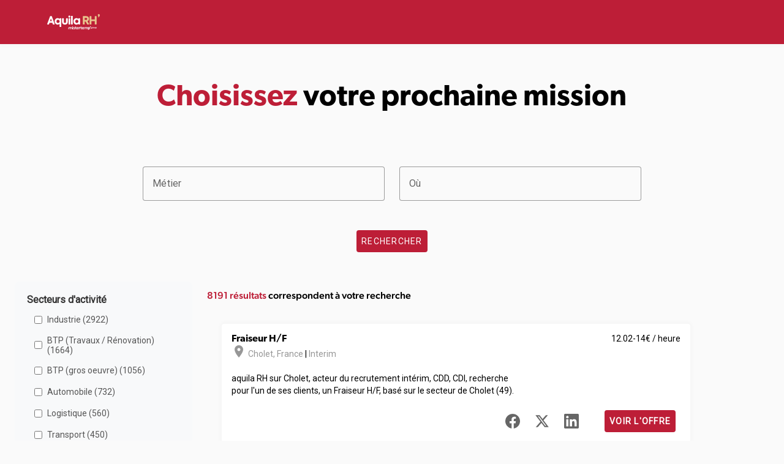

--- FILE ---
content_type: text/html; charset=utf-8
request_url: https://offres.aquila-rh.com/?type_contrat=3&agence=101
body_size: 55675
content:
<!DOCTYPE html><html lang="fr"><head><meta charSet="utf-8" data-next-head=""/><meta name="viewport" content="initial-scale=1.0, width=device-width" data-next-head=""/><title data-next-head="">Toutes nos offres d&#x27;emploi - France - Mistertemp&#x27;</title><script>(function(w, d, s, l, i) {
                        w[l] = w[l] || [];
                        w[l].push({ 'gtm.start': new Date().getTime(), event: 'gtm.js' });
                        var f = d.getElementsByTagName(s)[0],
                            j = d.createElement(s),
                            dl = l != 'dataLayer' ? '&l=' + l : '';
                        j.async = true;
                        j.src = 'https://www.googletagmanager.com/gtm.js?id=' + i + dl;
                        f.parentNode.insertBefore(j, f);
                    })(window, document, 'script', 'dataLayer', 'GTM-WRJQDZR');</script><link rel="stylesheet" href="https://fonts.googleapis.com/css2?family=Roboto&amp;display=swap"/><link rel="stylesheet" href="https://use.typekit.net/vyb1shx.css"/><link rel="stylesheet" href="https://unpkg.com/material-components-web@latest/dist/material-components-web.min.css"/><script src="https://unpkg.com/material-components-web@latest/dist/material-components-web.min.js"></script><link rel="stylesheet" href="https://fonts.googleapis.com/icon?family=Material+Icons"/><style>:root { --mdc-theme-primary: #bd1e37; }</style><noscript data-n-css=""></noscript><script defer="" nomodule="" src="/_next/static/chunks/polyfills-42372ed130431b0a.js"></script><script src="/_next/static/chunks/webpack-8ac171c6f3e0c6bb.js" defer=""></script><script src="/_next/static/chunks/framework-a6e0b7e30f98059a.js" defer=""></script><script src="/_next/static/chunks/main-54e1bf1292e7e30c.js" defer=""></script><script src="/_next/static/chunks/pages/_app-824b6cb1c3bf8d94.js" defer=""></script><script src="/_next/static/chunks/98309536-460ba3d14fe5419a.js" defer=""></script><script src="/_next/static/chunks/713-a514dcc367371dbb.js" defer=""></script><script src="/_next/static/chunks/898-8c1ab2c723f9cfb4.js" defer=""></script><script src="/_next/static/chunks/748-b252fbf518f90a2d.js" defer=""></script><script src="/_next/static/chunks/360-99e8648e7cea6689.js" defer=""></script><script src="/_next/static/chunks/pages/index-62bf3e7e28b9f59b.js" defer=""></script><script src="/_next/static/Qc8vq09HwlZlB38Dt_Rrs/_buildManifest.js" defer=""></script><script src="/_next/static/Qc8vq09HwlZlB38Dt_Rrs/_ssgManifest.js" defer=""></script><style id="server-side-styles">.Footer-root-0-2-19 {
  color: #A7A7A7;
  width: 100%;
  margin: 3rem auto;
  font-size: 14px;
  text-align: center;
}
.Header-header-0-2-5 {
  padding: 8px 24px 0px 24px;
  box-shadow: 0px 0px 8px 0px rgba(66,66,66, 0.05);
  background-color: #bd1e37 !important;
}
.Header-buttons-0-2-6 {
  font-family: canada-type-gibson;
}
.Header-buttons-0-2-6 &gt; .login-btn {
  color: black;
  margin-right: 2rem;
  text-decoration: none;
}
.Header-buttons-0-2-6 &gt; .login-btn:hover {
  text-decoration: underline;
}
.Header-buttons-0-2-6 &gt; .recrutee-btn {
  color: white;
  background-color: #5FAD00 !important;
}
.JobFilters-filtersContainer-0-2-8 {
  padding: 20px;
  border-radius: 8px;
  margin-bottom: 20px;
  background-color: #f8f9fa;
}
.JobFilters-filterSection-0-2-9 {
  margin-bottom: 20px;
}
.JobFilters-filterSection-0-2-9:last-child {
  margin-bottom: 0;
}
.JobFilters-filterTitle-0-2-10 {
  color: #333;
  font-size: 16px;
  font-weight: bold;
  margin-bottom: 10px;
}
.JobFilters-checkboxItem-0-2-11 {
  cursor: pointer;
  display: flex;
  padding: 4px 8px;
  align-items: center;
  border-radius: 4px;
  margin-bottom: 8px;
}
.JobFilters-checkboxItem-0-2-11:hover {
  background-color: #e9ecef;
}
.JobFilters-checkbox-0-2-12 {
  margin-right: 8px;
}
.JobFilters-label-0-2-13 {
  color: #555;
  cursor: pointer;
  font-size: 14px;
}
.Pagination-pagination-0-2-15 {
  display: flex;
  font-size: 0.8rem !important;
  list-style: none;
  padding-left: 0;
  justify-content: center;
}
.Pagination-pageLink-0-2-16 {
  color: black;
  display: block;
  outline: none;
  padding: .5rem .75rem;
  position: relative;
  line-height: 1.25;
  margin-left: -1px;
  text-decoration: none;
  background-color: white;
}
.Pagination-pageItem-0-2-17 {
  background-color: white;
}
.Pagination-pageItem-0-2-17.active .Pagination-pageLink-0-2-16 {
  color: white;
  border: none;
  background-color: #bd1e37;
}
.Pagination-disabled-0-2-18 {
  color: #6c757d;
  cursor: default;
  pointer-events: none;
}
.SearchForm-searchForm-0-2-7 .mdc-button, .SearchForm-searchForm-0-2-7 .mdc-button:not(:disabled) {
  color: #FFF;
  background-color: #bd1e37;
}
.SearchForm-searchForm-0-2-7 .mdc-text-field--focused:not(.mdc-text-field--disabled) .mdc-floating-label {
  color: #bd1e37;
}
.JobCard-cards-0-2-14 {
  justify-content: center !important;
}
.JobCard-cards-0-2-14 .mdc-card {
  width: auto;
  padding: 16px;
  font-size: 14px;
  box-shadow: 0px 0px 8px rgba(66,66,66, 0.05);
  min-height: 180px;
  margin-bottom: 1rem;
}
.JobCard-cards-0-2-14 .mdc-card .title {
  font-size: 1rem;
  font-family: canada-type-gibson;
  font-weight: 600;
}
.JobCard-cards-0-2-14 .mdc-card .location {
  color: #979797;
}
.JobCard-cards-0-2-14 .mdc-card .additional-info {
  color: #979797;
  right: 16px;
  position: absolute;
}
.JobCard-cards-0-2-14 .mdc-card .salary {
  right: 16px;
  position: absolute;
}
.JobCard-cards-0-2-14 .mdc-card .time-post {
  color: #979797;
  font-size: 12px;
}
.JobCard-cards-0-2-14 .mdc-card .description {
  line-height: 1.3rem;
}
.JobCard-cards-0-2-14 .vertical-align-bottom {
  vertical-align: bottom;
}
.JobCard-cards-0-2-14 .mdc-button, .JobCard-cards-0-2-14 .mdc-button:not(:disabled) {
  color: #FFF;
  background-color: #bd1e37;
}
.JobCard-cards-0-2-14 .pt-8 {
  padding-top: 8px;
}
.JobCard-cards-0-2-14 a {
  text-decoration: none;
}
.Jobs-bottom-0-2-1 {
  overflow: scroll;
  margin-top: 0;
}
.Jobs-bottom-0-2-1 ul {
  display: flex;
  margin-top: 0;
  list-style-type: none;
}
.Jobs-headline-0-2-2 {
  font-size: 3rem !important;
  font-family: canada-type-gibson;
  font-weight: 600 !important;
}
.Jobs-global-0-2-3 h2 {
  font-size: 1rem !important;
  font-family: canada-type-gibson;
  font-weight: 500;
}
.Jobs-global-0-2-3 .text-color-primary {
  color: #bd1e37;
}
.Jobs-global-0-2-3 .text-center {
  text-align: center;
}
@media (max-width: 850px) {
  .Jobs-hideOnMobile-0-2-4 {
    display: none !important;
  }
}</style></head><body style="font-family:Roboto;margin:0;background-color:#fafafa"><noscript><iframe src="https://www.googletagmanager.com/ns.html?id=GTM-WRJQDZR" height="0" width="0" style="display:none;visibility:hidden"></iframe></noscript><div id="__next"><section><nav class="Header-header-0-2-5"><div class="mdc-top-app-bar__row"><section class="mdc-top-app-bar__section mdc-top-app-bar__section--align-start"><span class="mdc-top-app-bar__title"><a href="/"><svg width="128px" height="64px" xmlns="http://www.w3.org/2000/svg" id="Calque_1" data-name="Calque 1" viewBox="0 0 1920 1080"><rect fill="transparent" width="1920" height="1080"></rect><path fill="#fff" d="M944.45,682.66v52.86a2,2,0,0,1-2,2H930.13a2,2,0,0,1-2-2V682.66a2,2,0,0,1,2-2h12.32A2,2,0,0,1,944.45,682.66Z"></path><path fill="#fff" d="M869.25,738.68a8.17,8.17,0,0,1-8.17-8.16V709.4a13.57,13.57,0,1,0-27.14,0v21.12a8.17,8.17,0,0,1-16.33,0V709.4a29.9,29.9,0,0,1,59.8,0v21.12A8.17,8.17,0,0,1,869.25,738.68Z"></path><path fill="#fff" d="M869.25,688.93a29.76,29.76,0,0,0-8.17,20.47h0v21.12a8.17,8.17,0,0,0,16.33,0V709.4h0A29.8,29.8,0,0,0,869.25,688.93Z"></path><path fill="#fff" d="M946.28,662.94a10,10,0,1,1-10-9.88A10.08,10.08,0,0,1,946.28,662.94Z"></path><path fill="#fff" d="M892.25,679.53a29.72,29.72,0,0,0-19.4,6.13,2,2,0,0,0-.38,2.8,29.71,29.71,0,0,1,5,11,2,2,0,0,0,3.41.88,13.53,13.53,0,0,1,11.1-4.47c7.16.53,12.54,6.82,12.54,14v20.29a8.41,8.41,0,0,0,7.36,8.48,8.17,8.17,0,0,0,9-8.12V710.24C920.88,694.08,908.4,680.2,892.25,679.53Z"></path><path fill="#fff" d="M951.83,730l3.26-7.6a2,2,0,0,1,2.87-.91,33.36,33.36,0,0,0,17.3,4.72c5.1,0,8.34-2,8.34-5-.12-8.34-30.69-1.85-30.92-22.81-.12-10.66,9.38-18.88,22.81-18.88,7.43,0,14.86,1.7,20.43,5.57a2,2,0,0,1,.67,2.34l-3.16,8.06a2,2,0,0,1-2.92,1,32.2,32.2,0,0,0-15.71-4.55c-4.17,0-6.95,2-6.95,4.52.12,8.22,30.92,3.7,31.27,23.74,0,10.88-9.27,18.53-22.47,18.53-9.08,0-17.46-2-24.09-6.25A2,2,0,0,1,951.83,730Z"></path><path fill="#fff" d="M1042.81,735.39a2,2,0,0,1-1.33,2,22.41,22.41,0,0,1-6.92,1.05c-13.32,0-22.7-8.46-22.7-23.17v-19.1h-8.54a2,2,0,0,1-2-2V682.66a2,2,0,0,1,2-2h8.54V667.72a2,2,0,0,1,2-2h12.32a2,2,0,0,1,2,2v12.94h12a2,2,0,0,1,2,2v11.51a2,2,0,0,1-2,2h-12v18.29a8.49,8.49,0,0,0,8.8,8.69,17.8,17.8,0,0,0,2.91-.27,2,2,0,0,1,2.32,1.86Z"></path><path fill="#fff" d="M1099.49,713h-39.11c1.5,7.76,6.83,11.81,14.59,11.81,4.38,0,8.93-1.71,11.37-4.4a2.06,2.06,0,0,1,2.59-.43l9.42,5.73a2,2,0,0,1,.59,2.89c-4.61,6.41-13.49,10.11-24.32,10.11a29.6,29.6,0,0,1-3.76-59c17-1.91,30.86,10.63,30.86,26.91a45.28,45.28,0,0,1-.22,4.54A2,2,0,0,1,1099.49,713Zm-14.1-10.42c-.69-5.68-5.91-9.85-11.93-9.85-6.83,0-11.35,3.71-12.85,9.85Z"></path><path fill="#fff" d="M1145,682.11l-.68,11.21a2,2,0,0,1-2.51,1.82,22.56,22.56,0,0,0-4.94-.59c-3.71,0-9.61,3-12.39,8.57v32.4a2,2,0,0,1-2,2h-12.32a2,2,0,0,1-2-2V682.66a2,2,0,0,1,2-2h12.32a2,2,0,0,1,2,2v4.71c2.78-4.86,8.92-7.87,13.67-7.87a23.12,23.12,0,0,1,5.36.54A2,2,0,0,1,1145,682.11Z"></path><path fill="#fff" d="M1189.48,735.39a2,2,0,0,1-1.33,2,22.43,22.43,0,0,1-6.93,1.05c-13.32,0-22.7-8.46-22.7-23.17v-19.1H1150a2,2,0,0,1-2-2V682.66a2,2,0,0,1,2-2h8.53V667.72a2,2,0,0,1,2-2h12.32a2,2,0,0,1,2,2v12.94h12a2,2,0,0,1,2,2v11.51a2,2,0,0,1-2,2h-12v18.29a8.49,8.49,0,0,0,8.8,8.69,17.92,17.92,0,0,0,2.92-.27,2,2,0,0,1,2.31,1.86Z"></path><path fill="#fff" d="M1247.92,713H1207c1.51,7.76,6.84,11.81,14.6,11.81,4.38,0,8.93-1.71,11.37-4.4a2.05,2.05,0,0,1,2.59-.43l9.41,5.73a2,2,0,0,1,.6,2.89c-4.62,6.41-13.5,10.11-24.32,10.11a29.6,29.6,0,0,1-3.77-59c17-1.91,30.87,10.63,30.87,26.91A41,41,0,0,1,1247.92,713Zm-15.86-10.42c-.7-5.68-5.91-9.85-11.93-9.85-6.83,0-11.35,3.71-12.85,9.85Z"></path><path fill="#fff" d="M1421,709.15c0,16.44-11.7,29.53-26.52,29.53-7.18,0-14-3.25-16.79-7.88v23.48a2,2,0,0,1-2,2h-12.32a2,2,0,0,1-2-2V682.66a2,2,0,0,1,2-2h12.32a2,2,0,0,1,2,2v4.71c2.78-4.63,9.61-7.87,16.79-7.87C1409.27,679.5,1421,692.7,1421,709.15Zm-16,0A13.83,13.83,0,0,0,1390.86,695a15.56,15.56,0,0,0-13.2,7.06V716a15.47,15.47,0,0,0,13.2,7.29A13.82,13.82,0,0,0,1405,709.15Z"></path><path fill="#fff" d="M1304.86,738.68a8.16,8.16,0,0,1-8.16-8.16V709.4a13.58,13.58,0,1,0-27.15,0v21.12a8.17,8.17,0,0,1-16.33,0V709.4a29.9,29.9,0,0,1,59.8,0v21.12A8.16,8.16,0,0,1,1304.86,738.68Z"></path><path fill="#fff" d="M1327.87,679.53a29.74,29.74,0,0,0-19.41,6.13,2,2,0,0,0-.37,2.8,29.69,29.69,0,0,1,5,11,2,2,0,0,0,3.42.88,13.5,13.5,0,0,1,11.09-4.47c7.16.53,12.55,6.82,12.55,14v20.29a8.4,8.4,0,0,0,7.36,8.48,8.16,8.16,0,0,0,9-8.12V710.24C1356.49,694.08,1344,680.2,1327.87,679.53Z"></path><path fill="#fff" d="M1473.33,683.54v28.72c0,8.41-6.7,13.59-15.3,13.59-5.06,0-10.85-1.77-13.71-4.75l4.08-6a15,15,0,0,0,9.39,3c3.59,0,7-2.44,7-6.09v-2.87c-1.47,2.32-5.06,4-8.84,4-7.8,0-14-6.76-14-15.18s6.16-15.11,14-15.11c3.72,0,7.37,1.7,8.84,4.08v-3.48Zm-8.59,18.11v-7.07a8.2,8.2,0,0,0-7-3.72,7.23,7.23,0,1,0,0,14.45A8.3,8.3,0,0,0,1464.74,701.65Z"></path><path fill="#fff" d="M1497.59,683.54l-.49,8.05a12,12,0,0,0-3.84-.67,8.22,8.22,0,0,0-6.52,4.51v18.11h-8.6V683.61h8.6v3.53a8.89,8.89,0,0,1,7.19-4.14A10.24,10.24,0,0,1,1497.59,683.54Z"></path><path fill="#fff" d="M1528.12,698.6a15.55,15.55,0,1,1-15.54-15.6A15.23,15.23,0,0,1,1528.12,698.6Zm-22.67,0a7.13,7.13,0,1,0,7.13-7.37A7.07,7.07,0,0,0,1505.45,698.6Z"></path><path fill="#fff" d="M1560.67,683.61v29.93h-8.59V710a9.9,9.9,0,0,1-8.17,4.15c-7.56,0-12.2-5.18-12.2-13.66V683.61h8.6v15.48c0,4.15,2.25,6.46,5.79,6.46a7.21,7.21,0,0,0,6-3.35V683.61Z"></path><path fill="#fff" d="M1596.81,698.54c0,8.66-6.09,15.61-13.9,15.61-3.78,0-7.37-1.71-8.84-4.15v13.41h-8.59v-39.8h8.59v3.53c1.47-2.44,5.06-4.14,8.84-4.14C1590.72,683,1596.81,689.88,1596.81,698.54Zm-8.41,0a7.31,7.31,0,0,0-7.38-7.44,8.26,8.26,0,0,0-7,3.78v7.32a8,8,0,0,0,7,3.78A7.26,7.26,0,0,0,1588.4,698.54Z"></path><path fill="#fff" d="M1418.22,680a.49.49,0,0,1,.1-.66q5.16-4.17,6.43-6.39a7.59,7.59,0,0,1-3.18-.71,8.66,8.66,0,0,1-2.63-1.87,8.87,8.87,0,0,1-1.75-2.74,8.61,8.61,0,0,1-.66-3.34,9.07,9.07,0,0,1,2.85-6.8,9.63,9.63,0,0,1,6.91-2.74,9.8,9.8,0,0,1,7.34,3.07,11.07,11.07,0,0,1,3,8q0,10.59-13.3,20.42a.49.49,0,0,1-.69-.1Z"></path><path fill="#fff" d="M389.36,598.92l-12.69-38.59H299.59l-13.25,38.72a11.23,11.23,0,0,1-10.62,7.59H246.47A11.21,11.21,0,0,1,236,591.48l77.68-207.24a11.22,11.22,0,0,1,10.5-7.29h29.14a11.23,11.23,0,0,1,10.54,7.36l76,207.24a11.23,11.23,0,0,1-10.54,15.09H400A11.23,11.23,0,0,1,389.36,598.92ZM338.44,442.53l-24.86,72.73H363Z"></path><path fill="#fff" d="M587.26,436.32H613a11.22,11.22,0,0,1,11.22,11.22V665.66A11.22,11.22,0,0,1,613,676.88H586.64a11.22,11.22,0,0,1-11.23-11.22V589.24c-14,14.6-31.08,21.75-51.28,21.75-23.93,0-44.13-8.7-60-26.11s-23.63-38.54-23.63-63.71c0-24.87,7.77-46,23.63-63.1,15.85-17.4,36.05-26.1,60-26.1,20.2,0,37.61,7.77,51.91,23v-7.43A11.22,11.22,0,0,1,587.26,436.32Zm-23,53.77c-8.09-8.71-18.34-13.06-31.09-13.06s-23,4.35-31.08,13.06c-8.08,8.39-12.12,19-12.12,31.39,0,25.17,18,44.75,43.2,44.75s43.21-19.58,43.21-44.75C576.35,509.05,572.31,498.48,564.23,490.09Z"></path><path fill="#fff" d="M644,533.6V447.54a11.22,11.22,0,0,1,11.23-11.22h26.35a11.22,11.22,0,0,1,11.22,11.22v86.95c0,17.1,13.54,31.58,30.65,31.74,19.84.19,31.51-12.59,31.51-32.32V447.54a11.22,11.22,0,0,1,11.23-11.22h26.35a11.22,11.22,0,0,1,11.22,11.22V533.6c0,49.42-30.15,77.39-79.88,77.39C674.46,611,644,582.4,644,533.6Z"></path><path fill="#fff" d="M818.58,390c0-16.48,12.74-28.91,29.22-28.91a28.91,28.91,0,0,1,0,57.81C831.32,418.91,818.58,406.48,818.58,390ZM860.5,606.64H834.15a11.22,11.22,0,0,1-11.22-11.22V447.54a11.22,11.22,0,0,1,11.22-11.22H860.5a11.22,11.22,0,0,1,11.23,11.22V595.42A11.22,11.22,0,0,1,860.5,606.64Z"></path><path fill="#fff" d="M929.09,606.64H902.74a11.22,11.22,0,0,1-11.22-11.22V381.34a11.22,11.22,0,0,1,11.22-11.23h26.35a11.23,11.23,0,0,1,11.23,11.23V595.42A11.22,11.22,0,0,1,929.09,606.64Z"></path><path fill="#fff" d="M1106.6,436.32h23.55a11.22,11.22,0,0,1,11.23,11.22V595.42a11.22,11.22,0,0,1-11.23,11.22H1106.6a11.22,11.22,0,0,1-11.22-11.22v-6.18c-14.61,14.6-32,21.75-52.53,21.75-24.24,0-44.44-8.7-60.3-25.8-15.85-17.4-23.62-38.85-23.62-64.64,0-25.49,8.08-46.62,23.94-63.41s36-25.17,60-25.17c20.52,0,37.92,7.46,52.53,22.37v-6.8A11.22,11.22,0,0,1,1106.6,436.32Zm-86.75,117.17c8.39,8.7,18.65,13.06,31.39,13.06s23-4.36,31.4-13.37a45.37,45.37,0,0,0,12.74-32,44.12,44.12,0,0,0-12.74-31.7c-8.4-8.71-18.65-13.06-31.4-13.06s-23,4.35-31.39,13.06q-12.12,13-12.12,31.7C1007.73,533.91,1011.77,544.48,1019.85,553.49Z"></path><path fill="#e8c38d" d="M1335,600.92l-41.85-74.47H1268v69a11.22,11.22,0,0,1-11.22,11.22h-28.84a11.22,11.22,0,0,1-11.22-11.22V388.18A11.22,11.22,0,0,1,1227.89,377h80.16c26.41,0,46.3,7.15,60.29,21.45,14,14,20.83,31.7,20.83,52.84,0,29.52-14.61,55.63-44.45,68.06l42.77,70.28a11.22,11.22,0,0,1-9.59,17.06h-33.14A11.21,11.21,0,0,1,1335,600.92Zm-67-176.73v56.88h36.37c21.44,0,32-12.74,32-28.9,0-15.85-10.26-28-28.6-28Z"></path><path fill="#e8c38d" d="M1404.32,595.42V388.18A11.23,11.23,0,0,1,1415.55,377h28.83a11.23,11.23,0,0,1,11.23,11.23v78.6h89.51v-78.6A11.22,11.22,0,0,1,1556.34,377h29.15a11.22,11.22,0,0,1,11.22,11.23V595.42a11.22,11.22,0,0,1-11.22,11.22h-29.15a11.22,11.22,0,0,1-11.22-11.22V516.2h-89.51v79.22a11.22,11.22,0,0,1-11.23,11.22h-28.83A11.22,11.22,0,0,1,1404.32,595.42Z"></path><path fill="#e8c38d" d="M1633.39,392.67a1.36,1.36,0,0,1,.28-1.83q14.43-11.65,18-17.88a20.87,20.87,0,0,1-8.89-2,24,24,0,0,1-7.35-5.21,24.41,24.41,0,0,1-4.9-7.67,24.08,24.08,0,0,1-1.84-9.34,25.27,25.27,0,0,1,8-19,26.8,26.8,0,0,1,19.3-7.66,27.36,27.36,0,0,1,20.53,8.58q8.28,8.58,8.28,22.37,0,29.59-37.18,57.09a1.37,1.37,0,0,1-1.92-.29Z"></path></svg></a></span></section></div></nav><div class="Jobs-global-0-2-3"><div class="mdc-layout-grid"><div class="mdc-layout-grid__inner"><div class="mdc-layout-grid__cell mdc-layout-grid__cell--span-12 text-center"><h1 class="Jobs-headline-0-2-2"><span class="text-color-primary">Choisissez</span> <!-- -->votre prochaine mission</h1></div></div></div><form class="SearchForm-searchForm-0-2-7"><div class="mdc-layout-grid"><div class="mdc-layout-grid__inner"><div class="mdc-layout-grid__cell mdc-layout-grid__cell--span-1-tablet mdc-layout-grid__cell--span-2-desktop"></div><div class="mdc-layout-grid__cell mdc-layout-grid__cell--span-3-tablet mdc-layout-grid__cell--span-4-desktop"><div class="mdc-menu-surface--anchor"><label class="mdc-text-field mdc-text-field--outlined" data-mdc-auto-init="MDCTextField" style="width:100%"><input type="text" class="mdc-text-field__input" aria-labelledby="profession-label" data-testid="input-job-profession" value=""/><span class="mdc-notched-outline"><span class="mdc-notched-outline__leading"></span><span class="mdc-notched-outline__notch"><span class="mdc-floating-label" id="profession-label">Métier</span></span><span class="mdc-notched-outline__trailing"></span></span></label><div class="mdc-menu mdc-menu-surface" data-mdc-auto-init="MDCMenu" style="width:100%"><ul class="mdc-list" role="menu" aria-hidden="true" aria-orientation="vertical"></ul></div></div></div><div class="mdc-layout-grid__cell mdc-layout-grid__cell--span-3-tablet mdc-layout-grid__cell--span-4-desktop"><div class="mdc-menu-surface--anchor"><label class="mdc-text-field mdc-text-field--outlined" data-mdc-auto-init="MDCTextField" style="width:100%"><input autoComplete="off" type="text" class="mdc-text-field__input" aria-labelledby="city-label" data-testid="input-job-city" value=""/><span class="mdc-notched-outline"><span class="mdc-notched-outline__leading"></span><span class="mdc-notched-outline__notch"><span class="mdc-floating-label" id="city-label">Où</span></span><span class="mdc-notched-outline__trailing"></span></span></label><div class="mdc-menu mdc-menu-surface" data-mdc-auto-init="MDCMenu" style="width:100%"><ul class="mdc-list" role="menu" aria-hidden="true" aria-orientation="vertical"></ul></div></div></div><div class="mdc-layout-grid__cell mdc-layout-grid__cell--span-1-tablet mdc-layout-grid__cell--span-2-desktop"></div></div></div><div class="mdc-layout-grid"><div class="mdc-layout-grid__inner"><div class="mdc-layout-grid__cell mdc-layout-grid__cell--span-12 text-center"><button type="submit" class="mdc-button" style="position:initial" data-testid="input-job-search"><span class="mdc-button__label">Rechercher</span></button></div></div></div></form><div class="mdc-layout-grid"><div class="mdc-layout-grid__inner"><div class="mdc-layout-grid__cell mdc-layout-grid__cell--span-3 Jobs-hideOnMobile-0-2-4"><div class="JobFilters-filtersContainer-0-2-8"><div class="JobFilters-filterSection-0-2-9"><div class="JobFilters-filterTitle-0-2-10">Secteurs d&#x27;activité</div><div class="JobFilters-checkboxItem-0-2-11"><input type="checkbox" class="JobFilters-checkbox-0-2-12"/><label class="JobFilters-label-0-2-13">Industrie<!-- --> (<!-- -->2922<!-- -->)</label></div><div class="JobFilters-checkboxItem-0-2-11"><input type="checkbox" class="JobFilters-checkbox-0-2-12"/><label class="JobFilters-label-0-2-13">BTP (Travaux / Rénovation)<!-- --> (<!-- -->1664<!-- -->)</label></div><div class="JobFilters-checkboxItem-0-2-11"><input type="checkbox" class="JobFilters-checkbox-0-2-12"/><label class="JobFilters-label-0-2-13">BTP (gros oeuvre)<!-- --> (<!-- -->1056<!-- -->)</label></div><div class="JobFilters-checkboxItem-0-2-11"><input type="checkbox" class="JobFilters-checkbox-0-2-12"/><label class="JobFilters-label-0-2-13">Automobile<!-- --> (<!-- -->732<!-- -->)</label></div><div class="JobFilters-checkboxItem-0-2-11"><input type="checkbox" class="JobFilters-checkbox-0-2-12"/><label class="JobFilters-label-0-2-13">Logistique<!-- --> (<!-- -->560<!-- -->)</label></div><div class="JobFilters-checkboxItem-0-2-11"><input type="checkbox" class="JobFilters-checkbox-0-2-12"/><label class="JobFilters-label-0-2-13">Transport<!-- --> (<!-- -->450<!-- -->)</label></div><div class="JobFilters-checkboxItem-0-2-11"><input type="checkbox" class="JobFilters-checkbox-0-2-12"/><label class="JobFilters-label-0-2-13">Commerce / Vente<!-- --> (<!-- -->286<!-- -->)</label></div><div class="JobFilters-checkboxItem-0-2-11"><input type="checkbox" class="JobFilters-checkbox-0-2-12"/><label class="JobFilters-label-0-2-13">Tertiaire<!-- --> (<!-- -->167<!-- -->)</label></div><div class="JobFilters-checkboxItem-0-2-11"><input type="checkbox" class="JobFilters-checkbox-0-2-12"/><label class="JobFilters-label-0-2-13">Hôtellerie / Restauration<!-- --> (<!-- -->149<!-- -->)</label></div><div class="JobFilters-checkboxItem-0-2-11"><input type="checkbox" class="JobFilters-checkbox-0-2-12"/><label class="JobFilters-label-0-2-13">Agro-alimentaire<!-- --> (<!-- -->68<!-- -->)</label></div><div class="JobFilters-checkboxItem-0-2-11"><input type="checkbox" class="JobFilters-checkbox-0-2-12"/><label class="JobFilters-label-0-2-13">Nettoyage<!-- --> (<!-- -->43<!-- -->)</label></div><div class="JobFilters-checkboxItem-0-2-11"><input type="checkbox" class="JobFilters-checkbox-0-2-12"/><label class="JobFilters-label-0-2-13">Distribution / Grande Distribution<!-- --> (<!-- -->37<!-- -->)</label></div><div class="JobFilters-checkboxItem-0-2-11"><input type="checkbox" class="JobFilters-checkbox-0-2-12"/><label class="JobFilters-label-0-2-13">Autre<!-- --> (<!-- -->14<!-- -->)</label></div><div class="JobFilters-checkboxItem-0-2-11"><input type="checkbox" class="JobFilters-checkbox-0-2-12"/><label class="JobFilters-label-0-2-13">Informatique / Télécom<!-- --> (<!-- -->11<!-- -->)</label></div><div class="JobFilters-checkboxItem-0-2-11"><input type="checkbox" class="JobFilters-checkbox-0-2-12"/><label class="JobFilters-label-0-2-13">Produits manufacturés<!-- --> (<!-- -->10<!-- -->)</label></div><div class="JobFilters-checkboxItem-0-2-11"><input type="checkbox" class="JobFilters-checkbox-0-2-12"/><label class="JobFilters-label-0-2-13">Evénementiel<!-- --> (<!-- -->8<!-- -->)</label></div><div class="JobFilters-checkboxItem-0-2-11"><input type="checkbox" class="JobFilters-checkbox-0-2-12"/><label class="JobFilters-label-0-2-13">Santé / Médical<!-- --> (<!-- -->8<!-- -->)</label></div><div class="JobFilters-checkboxItem-0-2-11"><input type="checkbox" class="JobFilters-checkbox-0-2-12"/><label class="JobFilters-label-0-2-13">Immobilier<!-- --> (<!-- -->4<!-- -->)</label></div><div class="JobFilters-checkboxItem-0-2-11"><input type="checkbox" class="JobFilters-checkbox-0-2-12"/><label class="JobFilters-label-0-2-13">Tourisme<!-- --> (<!-- -->2<!-- -->)</label></div></div><div class="JobFilters-filterSection-0-2-9"><div class="JobFilters-filterTitle-0-2-10">Types de contrat</div><div class="JobFilters-checkboxItem-0-2-11"><input type="checkbox" class="JobFilters-checkbox-0-2-12"/><label class="JobFilters-label-0-2-13">Interim<!-- --> (<!-- -->6285<!-- -->)</label></div><div class="JobFilters-checkboxItem-0-2-11"><input type="checkbox" class="JobFilters-checkbox-0-2-12"/><label class="JobFilters-label-0-2-13">CDI<!-- --> (<!-- -->1808<!-- -->)</label></div><div class="JobFilters-checkboxItem-0-2-11"><input type="checkbox" class="JobFilters-checkbox-0-2-12"/><label class="JobFilters-label-0-2-13">CDD<!-- --> (<!-- -->75<!-- -->)</label></div><div class="JobFilters-checkboxItem-0-2-11"><input type="checkbox" class="JobFilters-checkbox-0-2-12"/><label class="JobFilters-label-0-2-13">Autre<!-- --> (<!-- -->19<!-- -->)</label></div><div class="JobFilters-checkboxItem-0-2-11"><input type="checkbox" class="JobFilters-checkbox-0-2-12"/><label class="JobFilters-label-0-2-13">Stage<!-- --> (<!-- -->2<!-- -->)</label></div><div class="JobFilters-checkboxItem-0-2-11"><input type="checkbox" class="JobFilters-checkbox-0-2-12"/><label class="JobFilters-label-0-2-13">Contrat d&#x27;alternance<!-- --> (<!-- -->2<!-- -->)</label></div></div><div class="JobFilters-filterSection-0-2-9"><div class="JobFilters-filterTitle-0-2-10">Agences</div><div class="JobFilters-checkboxItem-0-2-11"><input type="checkbox" class="JobFilters-checkbox-0-2-12"/><label class="JobFilters-label-0-2-13">Aquila RH Sallanches<!-- --> (<!-- -->309<!-- -->)</label></div><div class="JobFilters-checkboxItem-0-2-11"><input type="checkbox" class="JobFilters-checkbox-0-2-12"/><label class="JobFilters-label-0-2-13">Aquila RH Rosny<!-- --> (<!-- -->236<!-- -->)</label></div><div class="JobFilters-checkboxItem-0-2-11"><input type="checkbox" class="JobFilters-checkbox-0-2-12"/><label class="JobFilters-label-0-2-13">Aquila RH Langon<!-- --> (<!-- -->227<!-- -->)</label></div><div class="JobFilters-checkboxItem-0-2-11"><input type="checkbox" class="JobFilters-checkbox-0-2-12"/><label class="JobFilters-label-0-2-13">aquila RH Montaigu<!-- --> (<!-- -->210<!-- -->)</label></div><div class="JobFilters-checkboxItem-0-2-11"><input type="checkbox" class="JobFilters-checkbox-0-2-12"/><label class="JobFilters-label-0-2-13">Aquila RH Aizenay<!-- --> (<!-- -->203<!-- -->)</label></div><div class="JobFilters-checkboxItem-0-2-11"><input type="checkbox" class="JobFilters-checkbox-0-2-12"/><label class="JobFilters-label-0-2-13">aquila RH Annemasse<!-- --> (<!-- -->193<!-- -->)</label></div><div class="JobFilters-checkboxItem-0-2-11"><input type="checkbox" class="JobFilters-checkbox-0-2-12"/><label class="JobFilters-label-0-2-13">aquila RH Brest<!-- --> (<!-- -->177<!-- -->)</label></div><div class="JobFilters-checkboxItem-0-2-11"><input type="checkbox" class="JobFilters-checkbox-0-2-12"/><label class="JobFilters-label-0-2-13">Aquila RH La Flèche<!-- --> (<!-- -->156<!-- -->)</label></div><div class="JobFilters-checkboxItem-0-2-11"><input type="checkbox" class="JobFilters-checkbox-0-2-12"/><label class="JobFilters-label-0-2-13">Direction de Développement Aquila<!-- --> (<!-- -->135<!-- -->)</label></div><div class="JobFilters-checkboxItem-0-2-11"><input type="checkbox" class="JobFilters-checkbox-0-2-12"/><label class="JobFilters-label-0-2-13">Aquila RH Cannes<!-- --> (<!-- -->133<!-- -->)</label></div><div class="JobFilters-checkboxItem-0-2-11"><input type="checkbox" class="JobFilters-checkbox-0-2-12"/><label class="JobFilters-label-0-2-13">Aquila RH Douai<!-- --> (<!-- -->125<!-- -->)</label></div><div class="JobFilters-checkboxItem-0-2-11"><input type="checkbox" class="JobFilters-checkbox-0-2-12"/><label class="JobFilters-label-0-2-13">Aquila RH Crolles<!-- --> (<!-- -->120<!-- -->)</label></div><div class="JobFilters-checkboxItem-0-2-11"><input type="checkbox" class="JobFilters-checkbox-0-2-12"/><label class="JobFilters-label-0-2-13">aquila RH Grenoble<!-- --> (<!-- -->120<!-- -->)</label></div><div class="JobFilters-checkboxItem-0-2-11"><input type="checkbox" class="JobFilters-checkbox-0-2-12"/><label class="JobFilters-label-0-2-13">aquila RH Nice Centre<!-- --> (<!-- -->117<!-- -->)</label></div><div class="JobFilters-checkboxItem-0-2-11"><input type="checkbox" class="JobFilters-checkbox-0-2-12"/><label class="JobFilters-label-0-2-13">Aquila RH Saint-Quentin<!-- --> (<!-- -->116<!-- -->)</label></div><div class="JobFilters-checkboxItem-0-2-11"><input type="checkbox" class="JobFilters-checkbox-0-2-12"/><label class="JobFilters-label-0-2-13">Aquila RH Hazebrouck<!-- --> (<!-- -->113<!-- -->)</label></div><div class="JobFilters-checkboxItem-0-2-11"><input type="checkbox" class="JobFilters-checkbox-0-2-12"/><label class="JobFilters-label-0-2-13">aquila RH Montbrison<!-- --> (<!-- -->107<!-- -->)</label></div><div class="JobFilters-checkboxItem-0-2-11"><input type="checkbox" class="JobFilters-checkbox-0-2-12"/><label class="JobFilters-label-0-2-13">Aquila rh Voiron<!-- --> (<!-- -->104<!-- -->)</label></div><div class="JobFilters-checkboxItem-0-2-11"><input type="checkbox" class="JobFilters-checkbox-0-2-12"/><label class="JobFilters-label-0-2-13">Aquila RH Biarritz<!-- --> (<!-- -->103<!-- -->)</label></div><div class="JobFilters-checkboxItem-0-2-11"><input type="checkbox" class="JobFilters-checkbox-0-2-12"/><label class="JobFilters-label-0-2-13">Aquila RH Bordeaux<!-- --> (<!-- -->102<!-- -->)</label></div><div class="JobFilters-checkboxItem-0-2-11"><input type="checkbox" class="JobFilters-checkbox-0-2-12"/><label class="JobFilters-label-0-2-13">Aquila RH Blain<!-- --> (<!-- -->100<!-- -->)</label></div><div class="JobFilters-checkboxItem-0-2-11"><input type="checkbox" class="JobFilters-checkbox-0-2-12"/><label class="JobFilters-label-0-2-13">Aquila RH Chalon<!-- --> (<!-- -->100<!-- -->)</label></div><div class="JobFilters-checkboxItem-0-2-11"><input type="checkbox" class="JobFilters-checkbox-0-2-12"/><label class="JobFilters-label-0-2-13">Aquila RH Lyon Sud-Est<!-- --> (<!-- -->99<!-- -->)</label></div><div class="JobFilters-checkboxItem-0-2-11"><input type="checkbox" class="JobFilters-checkbox-0-2-12"/><label class="JobFilters-label-0-2-13">aquila RH Agen<!-- --> (<!-- -->99<!-- -->)</label></div><div class="JobFilters-checkboxItem-0-2-11"><input type="checkbox" class="JobFilters-checkbox-0-2-12"/><label class="JobFilters-label-0-2-13">Aquila RH Saint-Brieuc<!-- --> (<!-- -->97<!-- -->)</label></div><div class="JobFilters-checkboxItem-0-2-11"><input type="checkbox" class="JobFilters-checkbox-0-2-12"/><label class="JobFilters-label-0-2-13">Aquila RH Tarbes<!-- --> (<!-- -->97<!-- -->)</label></div><div class="JobFilters-checkboxItem-0-2-11"><input type="checkbox" class="JobFilters-checkbox-0-2-12"/><label class="JobFilters-label-0-2-13">aquila RH Lyon Sud<!-- --> (<!-- -->97<!-- -->)</label></div><div class="JobFilters-checkboxItem-0-2-11"><input type="checkbox" class="JobFilters-checkbox-0-2-12"/><label class="JobFilters-label-0-2-13">aquila RH Cherbourg<!-- --> (<!-- -->96<!-- -->)</label></div><div class="JobFilters-checkboxItem-0-2-11"><input type="checkbox" class="JobFilters-checkbox-0-2-12"/><label class="JobFilters-label-0-2-13">aquila RH Clermont-Ferrand<!-- --> (<!-- -->94<!-- -->)</label></div><div class="JobFilters-checkboxItem-0-2-11"><input type="checkbox" class="JobFilters-checkbox-0-2-12"/><label class="JobFilters-label-0-2-13">aquila RH Cholet<!-- --> (<!-- -->90<!-- -->)</label></div><div class="JobFilters-checkboxItem-0-2-11"><input type="checkbox" class="JobFilters-checkbox-0-2-12"/><label class="JobFilters-label-0-2-13">Aquila RH La Pévèle<!-- --> (<!-- -->88<!-- -->)</label></div><div class="JobFilters-checkboxItem-0-2-11"><input type="checkbox" class="JobFilters-checkbox-0-2-12"/><label class="JobFilters-label-0-2-13">Aquila RH Bordeaux Ouest<!-- --> (<!-- -->87<!-- -->)</label></div><div class="JobFilters-checkboxItem-0-2-11"><input type="checkbox" class="JobFilters-checkbox-0-2-12"/><label class="JobFilters-label-0-2-13">Aquila RH Lieusaint<!-- --> (<!-- -->87<!-- -->)</label></div><div class="JobFilters-checkboxItem-0-2-11"><input type="checkbox" class="JobFilters-checkbox-0-2-12"/><label class="JobFilters-label-0-2-13">aquila RH Tourcoing<!-- --> (<!-- -->87<!-- -->)</label></div><div class="JobFilters-checkboxItem-0-2-11"><input type="checkbox" class="JobFilters-checkbox-0-2-12"/><label class="JobFilters-label-0-2-13">aquila RH Nantes Est<!-- --> (<!-- -->86<!-- -->)</label></div><div class="JobFilters-checkboxItem-0-2-11"><input type="checkbox" class="JobFilters-checkbox-0-2-12"/><label class="JobFilters-label-0-2-13">aquila RH Dijon<!-- --> (<!-- -->85<!-- -->)</label></div><div class="JobFilters-checkboxItem-0-2-11"><input type="checkbox" class="JobFilters-checkbox-0-2-12"/><label class="JobFilters-label-0-2-13">aquila RH Mâcon<!-- --> (<!-- -->83<!-- -->)</label></div><div class="JobFilters-checkboxItem-0-2-11"><input type="checkbox" class="JobFilters-checkbox-0-2-12"/><label class="JobFilters-label-0-2-13">Aquila RH Saintes<!-- --> (<!-- -->82<!-- -->)</label></div><div class="JobFilters-checkboxItem-0-2-11"><input type="checkbox" class="JobFilters-checkbox-0-2-12"/><label class="JobFilters-label-0-2-13">Aquila RH Rouen<!-- --> (<!-- -->80<!-- -->)</label></div><div class="JobFilters-checkboxItem-0-2-11"><input type="checkbox" class="JobFilters-checkbox-0-2-12"/><label class="JobFilters-label-0-2-13">Aquila RH Saumur<!-- --> (<!-- -->80<!-- -->)</label></div><div class="JobFilters-checkboxItem-0-2-11"><input type="checkbox" class="JobFilters-checkbox-0-2-12"/><label class="JobFilters-label-0-2-13">Aquila RH Lyon Parilly<!-- --> (<!-- -->78<!-- -->)</label></div><div class="JobFilters-checkboxItem-0-2-11"><input type="checkbox" class="JobFilters-checkbox-0-2-12"/><label class="JobFilters-label-0-2-13">aquila RH Niort<!-- --> (<!-- -->77<!-- -->)</label></div><div class="JobFilters-checkboxItem-0-2-11"><input type="checkbox" class="JobFilters-checkbox-0-2-12"/><label class="JobFilters-label-0-2-13">aquila RH Vannes<!-- --> (<!-- -->76<!-- -->)</label></div><div class="JobFilters-checkboxItem-0-2-11"><input type="checkbox" class="JobFilters-checkbox-0-2-12"/><label class="JobFilters-label-0-2-13">Aquila RH Poitiers<!-- --> (<!-- -->74<!-- -->)</label></div><div class="JobFilters-checkboxItem-0-2-11"><input type="checkbox" class="JobFilters-checkbox-0-2-12"/><label class="JobFilters-label-0-2-13">Aquila Rh Boulogne-sur-mer<!-- --> (<!-- -->73<!-- -->)</label></div><div class="JobFilters-checkboxItem-0-2-11"><input type="checkbox" class="JobFilters-checkbox-0-2-12"/><label class="JobFilters-label-0-2-13">aquila RH Saint-Etienne<!-- --> (<!-- -->72<!-- -->)</label></div><div class="JobFilters-checkboxItem-0-2-11"><input type="checkbox" class="JobFilters-checkbox-0-2-12"/><label class="JobFilters-label-0-2-13">Aquila RH Quimper<!-- --> (<!-- -->71<!-- -->)</label></div><div class="JobFilters-checkboxItem-0-2-11"><input type="checkbox" class="JobFilters-checkbox-0-2-12"/><label class="JobFilters-label-0-2-13">Aquila RH Ancenis<!-- --> (<!-- -->67<!-- -->)</label></div><div class="JobFilters-checkboxItem-0-2-11"><input type="checkbox" class="JobFilters-checkbox-0-2-12"/><label class="JobFilters-label-0-2-13">aquila RH Besançon<!-- --> (<!-- -->65<!-- -->)</label></div><div class="JobFilters-checkboxItem-0-2-11"><input type="checkbox" class="JobFilters-checkbox-0-2-12"/><label class="JobFilters-label-0-2-13">Aquila RH AMBOISE<!-- --> (<!-- -->64<!-- -->)</label></div><div class="JobFilters-checkboxItem-0-2-11"><input type="checkbox" class="JobFilters-checkbox-0-2-12"/><label class="JobFilters-label-0-2-13">aquila RH Valenciennes<!-- --> (<!-- -->64<!-- -->)</label></div><div class="JobFilters-checkboxItem-0-2-11"><input type="checkbox" class="JobFilters-checkbox-0-2-12"/><label class="JobFilters-label-0-2-13">Aquila RH Châteauroux<!-- --> (<!-- -->62<!-- -->)</label></div><div class="JobFilters-checkboxItem-0-2-11"><input type="checkbox" class="JobFilters-checkbox-0-2-12"/><label class="JobFilters-label-0-2-13">Aquila RH LE MANS<!-- --> (<!-- -->62<!-- -->)</label></div><div class="JobFilters-checkboxItem-0-2-11"><input type="checkbox" class="JobFilters-checkbox-0-2-12"/><label class="JobFilters-label-0-2-13">aquila RH Le Vésinet<!-- --> (<!-- -->60<!-- -->)</label></div><div class="JobFilters-checkboxItem-0-2-11"><input type="checkbox" class="JobFilters-checkbox-0-2-12"/><label class="JobFilters-label-0-2-13">aquila RH Villeneuve d&#x27;Ascq<!-- --> (<!-- -->60<!-- -->)</label></div><div class="JobFilters-checkboxItem-0-2-11"><input type="checkbox" class="JobFilters-checkbox-0-2-12"/><label class="JobFilters-label-0-2-13">aquila RH Veauche<!-- --> (<!-- -->59<!-- -->)</label></div><div class="JobFilters-checkboxItem-0-2-11"><input type="checkbox" class="JobFilters-checkbox-0-2-12"/><label class="JobFilters-label-0-2-13">Aquila RH Montjean sur Loire<!-- --> (<!-- -->58<!-- -->)</label></div><div class="JobFilters-checkboxItem-0-2-11"><input type="checkbox" class="JobFilters-checkbox-0-2-12"/><label class="JobFilters-label-0-2-13">Aquila RH Coutances<!-- --> (<!-- -->56<!-- -->)</label></div><div class="JobFilters-checkboxItem-0-2-11"><input type="checkbox" class="JobFilters-checkbox-0-2-12"/><label class="JobFilters-label-0-2-13">Aquila RH La Rochelle<!-- --> (<!-- -->56<!-- -->)</label></div><div class="JobFilters-checkboxItem-0-2-11"><input type="checkbox" class="JobFilters-checkbox-0-2-12"/><label class="JobFilters-label-0-2-13">Aquila RH Ales<!-- --> (<!-- -->54<!-- -->)</label></div><div class="JobFilters-checkboxItem-0-2-11"><input type="checkbox" class="JobFilters-checkbox-0-2-12"/><label class="JobFilters-label-0-2-13">Aquila RH Lons-Le-Saunier<!-- --> (<!-- -->54<!-- -->)</label></div><div class="JobFilters-checkboxItem-0-2-11"><input type="checkbox" class="JobFilters-checkbox-0-2-12"/><label class="JobFilters-label-0-2-13">aquila RH Caen<!-- --> (<!-- -->53<!-- -->)</label></div><div class="JobFilters-checkboxItem-0-2-11"><input type="checkbox" class="JobFilters-checkbox-0-2-12"/><label class="JobFilters-label-0-2-13">aquila RH Annecy<!-- --> (<!-- -->52<!-- -->)</label></div><div class="JobFilters-checkboxItem-0-2-11"><input type="checkbox" class="JobFilters-checkbox-0-2-12"/><label class="JobFilters-label-0-2-13">Aquila RH Beaupreau<!-- --> (<!-- -->50<!-- -->)</label></div><div class="JobFilters-checkboxItem-0-2-11"><input type="checkbox" class="JobFilters-checkbox-0-2-12"/><label class="JobFilters-label-0-2-13">Aquila RH Dinan<!-- --> (<!-- -->50<!-- -->)</label></div><div class="JobFilters-checkboxItem-0-2-11"><input type="checkbox" class="JobFilters-checkbox-0-2-12"/><label class="JobFilters-label-0-2-13">Aquila RH Mantes-la-Jolie<!-- --> (<!-- -->50<!-- -->)</label></div><div class="JobFilters-checkboxItem-0-2-11"><input type="checkbox" class="JobFilters-checkbox-0-2-12"/><label class="JobFilters-label-0-2-13">Aquila RH Rethel<!-- --> (<!-- -->50<!-- -->)</label></div><div class="JobFilters-checkboxItem-0-2-11"><input type="checkbox" class="JobFilters-checkbox-0-2-12"/><label class="JobFilters-label-0-2-13">Aquila RH Rochefort<!-- --> (<!-- -->49<!-- -->)</label></div><div class="JobFilters-checkboxItem-0-2-11"><input type="checkbox" class="JobFilters-checkbox-0-2-12"/><label class="JobFilters-label-0-2-13">Aquila Rh Nantes Ouest<!-- --> (<!-- -->49<!-- -->)</label></div><div class="JobFilters-checkboxItem-0-2-11"><input type="checkbox" class="JobFilters-checkbox-0-2-12"/><label class="JobFilters-label-0-2-13">Aquila RH Nimes<!-- --> (<!-- -->48<!-- -->)</label></div><div class="JobFilters-checkboxItem-0-2-11"><input type="checkbox" class="JobFilters-checkbox-0-2-12"/><label class="JobFilters-label-0-2-13">Aquila RH Vienne<!-- --> (<!-- -->48<!-- -->)</label></div><div class="JobFilters-checkboxItem-0-2-11"><input type="checkbox" class="JobFilters-checkbox-0-2-12"/><label class="JobFilters-label-0-2-13">Aquila RH Lyon Ouest<!-- --> (<!-- -->47<!-- -->)</label></div><div class="JobFilters-checkboxItem-0-2-11"><input type="checkbox" class="JobFilters-checkbox-0-2-12"/><label class="JobFilters-label-0-2-13">Aquila RH Roissy<!-- --> (<!-- -->44<!-- -->)</label></div><div class="JobFilters-checkboxItem-0-2-11"><input type="checkbox" class="JobFilters-checkbox-0-2-12"/><label class="JobFilters-label-0-2-13">Aquila RH Verdun<!-- --> (<!-- -->43<!-- -->)</label></div><div class="JobFilters-checkboxItem-0-2-11"><input type="checkbox" class="JobFilters-checkbox-0-2-12"/><label class="JobFilters-label-0-2-13">aquila RH Les Essarts<!-- --> (<!-- -->43<!-- -->)</label></div><div class="JobFilters-checkboxItem-0-2-11"><input type="checkbox" class="JobFilters-checkbox-0-2-12"/><label class="JobFilters-label-0-2-13">Aquila RH Bourges<!-- --> (<!-- -->42<!-- -->)</label></div><div class="JobFilters-checkboxItem-0-2-11"><input type="checkbox" class="JobFilters-checkbox-0-2-12"/><label class="JobFilters-label-0-2-13">Aquila RH Metz<!-- --> (<!-- -->42<!-- -->)</label></div><div class="JobFilters-checkboxItem-0-2-11"><input type="checkbox" class="JobFilters-checkbox-0-2-12"/><label class="JobFilters-label-0-2-13">Aquila RH Montpellier Sud<!-- --> (<!-- -->42<!-- -->)</label></div><div class="JobFilters-checkboxItem-0-2-11"><input type="checkbox" class="JobFilters-checkbox-0-2-12"/><label class="JobFilters-label-0-2-13">Aquila RH Saint Sébastien sur Loire<!-- --> (<!-- -->42<!-- -->)</label></div><div class="JobFilters-checkboxItem-0-2-11"><input type="checkbox" class="JobFilters-checkbox-0-2-12"/><label class="JobFilters-label-0-2-13">Aquila RH Quimperlé<!-- --> (<!-- -->40<!-- -->)</label></div><div class="JobFilters-checkboxItem-0-2-11"><input type="checkbox" class="JobFilters-checkbox-0-2-12"/><label class="JobFilters-label-0-2-13">aquila RH Avignon<!-- --> (<!-- -->39<!-- -->)</label></div><div class="JobFilters-checkboxItem-0-2-11"><input type="checkbox" class="JobFilters-checkbox-0-2-12"/><label class="JobFilters-label-0-2-13">aquila RH Lens<!-- --> (<!-- -->38<!-- -->)</label></div><div class="JobFilters-checkboxItem-0-2-11"><input type="checkbox" class="JobFilters-checkbox-0-2-12"/><label class="JobFilters-label-0-2-13">Aquila RH Bourgoin Jallieu<!-- --> (<!-- -->37<!-- -->)</label></div><div class="JobFilters-checkboxItem-0-2-11"><input type="checkbox" class="JobFilters-checkbox-0-2-12"/><label class="JobFilters-label-0-2-13">Aquila RH Ploërmel<!-- --> (<!-- -->37<!-- -->)</label></div><div class="JobFilters-checkboxItem-0-2-11"><input type="checkbox" class="JobFilters-checkbox-0-2-12"/><label class="JobFilters-label-0-2-13">aquila RH Lorient<!-- --> (<!-- -->36<!-- -->)</label></div><div class="JobFilters-checkboxItem-0-2-11"><input type="checkbox" class="JobFilters-checkbox-0-2-12"/><label class="JobFilters-label-0-2-13">Aquila RH Ambérieu-en-Bugey<!-- --> (<!-- -->35<!-- -->)</label></div><div class="JobFilters-checkboxItem-0-2-11"><input type="checkbox" class="JobFilters-checkbox-0-2-12"/><label class="JobFilters-label-0-2-13">Aquila Rh Cognac<!-- --> (<!-- -->35<!-- -->)</label></div><div class="JobFilters-checkboxItem-0-2-11"><input type="checkbox" class="JobFilters-checkbox-0-2-12"/><label class="JobFilters-label-0-2-13">aquila RH Salon de Provence<!-- --> (<!-- -->34<!-- -->)</label></div><div class="JobFilters-checkboxItem-0-2-11"><input type="checkbox" class="JobFilters-checkbox-0-2-12"/><label class="JobFilters-label-0-2-13">Aquila RH Jons<!-- --> (<!-- -->33<!-- -->)</label></div><div class="JobFilters-checkboxItem-0-2-11"><input type="checkbox" class="JobFilters-checkbox-0-2-12"/><label class="JobFilters-label-0-2-13">aquila RH Montbéliard<!-- --> (<!-- -->33<!-- -->)</label></div><div class="JobFilters-checkboxItem-0-2-11"><input type="checkbox" class="JobFilters-checkbox-0-2-12"/><label class="JobFilters-label-0-2-13">Aquila RH Dunkerque<!-- --> (<!-- -->32<!-- -->)</label></div><div class="JobFilters-checkboxItem-0-2-11"><input type="checkbox" class="JobFilters-checkbox-0-2-12"/><label class="JobFilters-label-0-2-13">Aquila RH Troyes<!-- --> (<!-- -->32<!-- -->)</label></div><div class="JobFilters-checkboxItem-0-2-11"><input type="checkbox" class="JobFilters-checkbox-0-2-12"/><label class="JobFilters-label-0-2-13">Aquila RH MAUBEUGE<!-- --> (<!-- -->30<!-- -->)</label></div><div class="JobFilters-checkboxItem-0-2-11"><input type="checkbox" class="JobFilters-checkbox-0-2-12"/><label class="JobFilters-label-0-2-13">Aquila RH Toulon<!-- --> (<!-- -->30<!-- -->)</label></div><div class="JobFilters-checkboxItem-0-2-11"><input type="checkbox" class="JobFilters-checkbox-0-2-12"/><label class="JobFilters-label-0-2-13">Aquila RH Montargis<!-- --> (<!-- -->29<!-- -->)</label></div><div class="JobFilters-checkboxItem-0-2-11"><input type="checkbox" class="JobFilters-checkbox-0-2-12"/><label class="JobFilters-label-0-2-13">Aquila RH Rennes est<!-- --> (<!-- -->29<!-- -->)</label></div><div class="JobFilters-checkboxItem-0-2-11"><input type="checkbox" class="JobFilters-checkbox-0-2-12"/><label class="JobFilters-label-0-2-13">aquila RH Belfort<!-- --> (<!-- -->28<!-- -->)</label></div><div class="JobFilters-checkboxItem-0-2-11"><input type="checkbox" class="JobFilters-checkbox-0-2-12"/><label class="JobFilters-label-0-2-13">aquila RH Saint-Quentin-en-Yvelines<!-- --> (<!-- -->27<!-- -->)</label></div><div class="JobFilters-checkboxItem-0-2-11"><input type="checkbox" class="JobFilters-checkbox-0-2-12"/><label class="JobFilters-label-0-2-13">Aquila RH Angers<!-- --> (<!-- -->26<!-- -->)</label></div><div class="JobFilters-checkboxItem-0-2-11"><input type="checkbox" class="JobFilters-checkbox-0-2-12"/><label class="JobFilters-label-0-2-13">Aquila RH Aubagne<!-- --> (<!-- -->26<!-- -->)</label></div><div class="JobFilters-checkboxItem-0-2-11"><input type="checkbox" class="JobFilters-checkbox-0-2-12"/><label class="JobFilters-label-0-2-13">Aquila RH Lognes<!-- --> (<!-- -->25<!-- -->)</label></div><div class="JobFilters-checkboxItem-0-2-11"><input type="checkbox" class="JobFilters-checkbox-0-2-12"/><label class="JobFilters-label-0-2-13">Aquila RH Montpellier<!-- --> (<!-- -->24<!-- -->)</label></div><div class="JobFilters-checkboxItem-0-2-11"><input type="checkbox" class="JobFilters-checkbox-0-2-12"/><label class="JobFilters-label-0-2-13">Aquila RH Saint-Nazaire<!-- --> (<!-- -->23<!-- -->)</label></div><div class="JobFilters-checkboxItem-0-2-11"><input type="checkbox" class="JobFilters-checkbox-0-2-12"/><label class="JobFilters-label-0-2-13">aquila RH Rioz<!-- --> (<!-- -->23<!-- -->)</label></div><div class="JobFilters-checkboxItem-0-2-11"><input type="checkbox" class="JobFilters-checkbox-0-2-12"/><label class="JobFilters-label-0-2-13">Aquila RH Machecoul<!-- --> (<!-- -->22<!-- -->)</label></div><div class="JobFilters-checkboxItem-0-2-11"><input type="checkbox" class="JobFilters-checkbox-0-2-12"/><label class="JobFilters-label-0-2-13">Aquila RH La Réunion<!-- --> (<!-- -->21<!-- -->)</label></div><div class="JobFilters-checkboxItem-0-2-11"><input type="checkbox" class="JobFilters-checkbox-0-2-12"/><label class="JobFilters-label-0-2-13">Aquila RH Nanterre<!-- --> (<!-- -->19<!-- -->)</label></div><div class="JobFilters-checkboxItem-0-2-11"><input type="checkbox" class="JobFilters-checkbox-0-2-12"/><label class="JobFilters-label-0-2-13">Aquila RH Argentan<!-- --> (<!-- -->18<!-- -->)</label></div><div class="JobFilters-checkboxItem-0-2-11"><input type="checkbox" class="JobFilters-checkbox-0-2-12"/><label class="JobFilters-label-0-2-13">Aquila RH Les Sorinières<!-- --> (<!-- -->18<!-- -->)</label></div><div class="JobFilters-checkboxItem-0-2-11"><input type="checkbox" class="JobFilters-checkbox-0-2-12"/><label class="JobFilters-label-0-2-13">Aquila RH Redon<!-- --> (<!-- -->17<!-- -->)</label></div><div class="JobFilters-checkboxItem-0-2-11"><input type="checkbox" class="JobFilters-checkbox-0-2-12"/><label class="JobFilters-label-0-2-13">Aquila RH Rennes Sud<!-- --> (<!-- -->17<!-- -->)</label></div><div class="JobFilters-checkboxItem-0-2-11"><input type="checkbox" class="JobFilters-checkbox-0-2-12"/><label class="JobFilters-label-0-2-13">aquila RH Cergy<!-- --> (<!-- -->17<!-- -->)</label></div><div class="JobFilters-checkboxItem-0-2-11"><input type="checkbox" class="JobFilters-checkbox-0-2-12"/><label class="JobFilters-label-0-2-13">Aquila RH Chelles<!-- --> (<!-- -->16<!-- -->)</label></div><div class="JobFilters-checkboxItem-0-2-11"><input type="checkbox" class="JobFilters-checkbox-0-2-12"/><label class="JobFilters-label-0-2-13">Aquila RH Nogent<!-- --> (<!-- -->15<!-- -->)</label></div><div class="JobFilters-checkboxItem-0-2-11"><input type="checkbox" class="JobFilters-checkbox-0-2-12"/><label class="JobFilters-label-0-2-13">aquila RH Nancy<!-- --> (<!-- -->14<!-- -->)</label></div><div class="JobFilters-checkboxItem-0-2-11"><input type="checkbox" class="JobFilters-checkbox-0-2-12"/><label class="JobFilters-label-0-2-13">Aquila RH Saint-Quentin Fallavier<!-- --> (<!-- -->12<!-- -->)</label></div><div class="JobFilters-checkboxItem-0-2-11"><input type="checkbox" class="JobFilters-checkbox-0-2-12"/><label class="JobFilters-label-0-2-13">aquila RH Aix-en-Provence<!-- --> (<!-- -->12<!-- -->)</label></div><div class="JobFilters-checkboxItem-0-2-11"><input type="checkbox" class="JobFilters-checkbox-0-2-12"/><label class="JobFilters-label-0-2-13">aquila RH Fréjus<!-- --> (<!-- -->11<!-- -->)</label></div><div class="JobFilters-checkboxItem-0-2-11"><input type="checkbox" class="JobFilters-checkbox-0-2-12"/><label class="JobFilters-label-0-2-13">aquila RH Créteil<!-- --> (<!-- -->10<!-- -->)</label></div><div class="JobFilters-checkboxItem-0-2-11"><input type="checkbox" class="JobFilters-checkbox-0-2-12"/><label class="JobFilters-label-0-2-13">aquila RH Millau<!-- --> (<!-- -->10<!-- -->)</label></div><div class="JobFilters-checkboxItem-0-2-11"><input type="checkbox" class="JobFilters-checkbox-0-2-12"/><label class="JobFilters-label-0-2-13">aquila RH Lormont<!-- --> (<!-- -->9<!-- -->)</label></div><div class="JobFilters-checkboxItem-0-2-11"><input type="checkbox" class="JobFilters-checkbox-0-2-12"/><label class="JobFilters-label-0-2-13">aquila RH Toulouse-Est<!-- --> (<!-- -->8<!-- -->)</label></div><div class="JobFilters-checkboxItem-0-2-11"><input type="checkbox" class="JobFilters-checkbox-0-2-12"/><label class="JobFilters-label-0-2-13">Aquila RH Dole<!-- --> (<!-- -->7<!-- -->)</label></div><div class="JobFilters-checkboxItem-0-2-11"><input type="checkbox" class="JobFilters-checkbox-0-2-12"/><label class="JobFilters-label-0-2-13">Aquila RH Pierrelatte<!-- --> (<!-- -->5<!-- -->)</label></div><div class="JobFilters-checkboxItem-0-2-11"><input type="checkbox" class="JobFilters-checkbox-0-2-12"/><label class="JobFilters-label-0-2-13">aquila RH Evry<!-- --> (<!-- -->3<!-- -->)</label></div><div class="JobFilters-checkboxItem-0-2-11"><input type="checkbox" class="JobFilters-checkbox-0-2-12"/><label class="JobFilters-label-0-2-13">Aquila RH Nice Ouest<!-- --> (<!-- -->2<!-- -->)</label></div><div class="JobFilters-checkboxItem-0-2-11"><input type="checkbox" class="JobFilters-checkbox-0-2-12"/><label class="JobFilters-label-0-2-13">Aquila RH Cantaron<!-- --> (<!-- -->1<!-- -->)</label></div></div></div></div><div class="mdc-layout-grid__cell mdc-layout-grid__cell--span-8"><h2><span><span class='text-color-primary'>8191 résultats</span> correspondent à votre recherche</span></h2><div class="mdc-layout-grid"><div class="JobCard-cards-0-2-14"><div class="mdc-card"><div class="mdc-layout"><div class="mdc-layout-grid__inner"><div class="mdc-layout-grid__cell--span-6"><span class="title">Fraiseur H/F</span></div><div class="mdc-layout-grid__cell"><span class="salary">12.02-14€ / heure</span></div></div><div class="mdc-layout-grid__inner"><div class="mdc-layout-grid__cell--span-6"><span class="location"><span class="material-icons vertical-align-bottom">room</span> <!-- -->Cholet<!-- -->, <!-- -->France</span> <!-- -->|<!-- --> <span class="location">Interim</span></div></div></div><div class="mdc-layout-grid__inner"><div class="mdc-layout-grid__cell--span-8"><div class="description pt-8"><p>aquila RH sur Cholet, acteur du recrutement intérim, CDD, CDI, recherche pour
l&#x27;un de ses clients, un Fraiseur H/F, basé sur le secteur de Cholet (49).</p></div></div></div><div class="mdc-card__actions"><div class="mdc-card__action-buttons"><div class="time-post"><p></p></div></div><div class="mdc-card__action-icons"><a href="https://www.facebook.com/sharer/sharer.php?u=%2Fjobs%2F6cf6286b-dd6d-421f-aceb-f16aa38030e8%3Fagency_id%3D97b7bfe4-9c4f-4413-ae64-ec564b276139%26utm_source%3D_fb" target="_blank" rel="noopener noreferrer" title="Share on Facebook"><button class="mdc-icon-button mdc-card__action mdc-card__action--icon"><div class="mdc-icon-button__ripple"></div><svg width="20" height="20" viewBox="0 0 24 24" fill="currentColor"><path d="M24 12.073c0-6.627-5.373-12-12-12s-12 5.373-12 12c0 5.99 4.388 10.954 10.125 11.854v-8.385H7.078v-3.47h3.047V9.43c0-3.007 1.792-4.669 4.533-4.669 1.312 0 2.686.235 2.686.235v2.953H15.83c-1.491 0-1.956.925-1.956 1.874v2.25h3.328l-.532 3.47h-2.796v8.385C19.612 23.027 24 18.062 24 12.073z"></path></svg></button></a><a href="https://twitter.com/intent/tweet?url=%2Fjobs%2F6cf6286b-dd6d-421f-aceb-f16aa38030e8%3Futm_source%3D_x&amp;text=Fraiseur%20H%2FF" target="_blank" rel="noopener noreferrer" title="Share on X"><button class="mdc-icon-button mdc-card__action mdc-card__action--icon"><div class="mdc-icon-button__ripple"></div><svg width="20" height="20" viewBox="0 0 24 24" fill="currentColor"><path d="M18.244 2.25h3.308l-7.227 8.26 8.502 11.24H16.17l-5.214-6.817L4.99 21.75H1.68l7.73-8.835L1.254 2.25H8.08l4.713 6.231zm-1.161 17.52h1.833L7.084 4.126H5.117z"></path></svg></button></a><a href="https://www.linkedin.com/sharing/share-offsite/?url=%2Fjobs%2F6cf6286b-dd6d-421f-aceb-f16aa38030e8%3Futm_source%3D_linkedin" target="_blank" rel="noopener noreferrer" title="Share on LinkedIn"><button class="mdc-icon-button mdc-card__action mdc-card__action--icon"><div class="mdc-icon-button__ripple"></div><svg width="20" height="20" viewBox="0 0 24 24" fill="currentColor"><path d="M20.447 20.452h-3.554v-5.569c0-1.328-.027-3.037-1.852-3.037-1.853 0-2.136 1.445-2.136 2.939v5.667H9.351V9h3.414v1.561h.046c.477-.9 1.637-1.85 3.37-1.85 3.601 0 4.267 2.37 4.267 5.455v6.286zM5.337 7.433c-1.144 0-2.063-.926-2.063-2.065 0-1.138.92-2.063 2.063-2.063 1.14 0 2.064.925 2.064 2.063 0 1.139-.925 2.065-2.064 2.065zm1.782 13.019H3.555V9h3.564v11.452zM22.225 0H1.771C.792 0 0 .774 0 1.729v20.542C0 23.227.792 24 1.771 24h20.451C23.2 24 24 23.227 24 22.271V1.729C24 .774 23.2 0 22.222 0h.003z"></path></svg></button></a><a href="https://app.aquila-rh.com/jobs/6cf6286b-dd6d-421f-aceb-f16aa38030e8?agency_id=97b7bfe4-9c4f-4413-ae64-ec564b276139&amp;utm_source=" target="_blank" rel="noopener noreferrer" style="margin-left:30px"><button class="mdc-button mdc-card__action mdc-card__action--button"><div class="mdc-button__ripple"></div><span class="mdc-button__label"><strong>Voir l&#x27;offre</strong></span></button></a></div></div></div></div><div class="JobCard-cards-0-2-14"><div class="mdc-card"><div class="mdc-layout"><div class="mdc-layout-grid__inner"><div class="mdc-layout-grid__cell--span-6"><span class="title">Plombier chauffagiste H/F</span></div><div class="mdc-layout-grid__cell"><span class="salary">Négociable selon profil</span></div></div><div class="mdc-layout-grid__inner"><div class="mdc-layout-grid__cell--span-6"><span class="location"><span class="material-icons vertical-align-bottom">room</span> <!-- -->Cherbourg-en-Cotentin<!-- -->, <!-- -->France</span> <!-- -->|<!-- --> <span class="location">Interim</span></div></div></div><div class="mdc-layout-grid__inner"><div class="mdc-layout-grid__cell--span-8"><div class="description pt-8"><p>Nous recherchons un PLOMBIER CHAUFFAGISTE H/F en intérim pour un de nos clients
amené à intervenir sur les secteurs de Cherbourg et Valognes. En tant que
plombier chauffagiste, vous serez amené(e) à intervenir sur des chantiers variés
et à réaliser des installations, des réparations et des dépannages.




Aquila RH Cherbourg est spécialisée sur les secteurs du bâtiment et du BTP vous
permet de bénéficier de nombreux avantages:




 * Acomptes versés deux fois par semaine, les mardis et jeudis, pour une
   meilleure gestion de votre budget.
 * Indemnités de fin de mission et congés payés majorées de 10% perçues tous les
   mois.
 * Possibilité d&#x27;avance de trésorerie jusqu&#x27;à 100% de vos Indemnités de Fin de
   Mission et Indemnités Congés Payés.
 * Votre épargne rémunérée à 5% par an dès 2024, pour préparer sereinement votre
   avenir.
 * Prime de fidélité pouvant atteindre 200€ en janvier 2025, pour récompenser
   votre engagement et votre loyauté.
 * Accès à notre partenaire Couleur CE dès la 1ère heure de mission, pour
   bénéficier de réductions exclusives dans le domaine de la billetterie, des
   parcs et loisirs, de l&#x27;art et de la culture.
 * Mutuelle d&#x27;entreprise et accès au FASTT : accès à des formations, réductions
   sur les locations de voiture, accès prioritaire aux gardes d&#x27;enfant, et bien
   plus encore.

 

Rejoignez-nous dès maintenant et bénéficiez d&#x27;une expérience professionnelle
enrichissante, de missions variées et de nombreux avantages ! Postulez dès
aujourd&#x27;hui en nous transmettant votre CV. L&#x27;équipe Aquila RH Cherbourg se fera
un plaisir de vous accompagner dans votre recherche d&#x27;emploi.</p></div></div></div><div class="mdc-card__actions"><div class="mdc-card__action-buttons"><div class="time-post"><p></p></div></div><div class="mdc-card__action-icons"><a href="https://www.facebook.com/sharer/sharer.php?u=%2Fjobs%2F35993b58-da87-4e1f-93e9-69105d3cbde2%3Fagency_id%3Da95ba059-c63f-4b3e-a48f-138578c1d9c1%26utm_source%3D_fb" target="_blank" rel="noopener noreferrer" title="Share on Facebook"><button class="mdc-icon-button mdc-card__action mdc-card__action--icon"><div class="mdc-icon-button__ripple"></div><svg width="20" height="20" viewBox="0 0 24 24" fill="currentColor"><path d="M24 12.073c0-6.627-5.373-12-12-12s-12 5.373-12 12c0 5.99 4.388 10.954 10.125 11.854v-8.385H7.078v-3.47h3.047V9.43c0-3.007 1.792-4.669 4.533-4.669 1.312 0 2.686.235 2.686.235v2.953H15.83c-1.491 0-1.956.925-1.956 1.874v2.25h3.328l-.532 3.47h-2.796v8.385C19.612 23.027 24 18.062 24 12.073z"></path></svg></button></a><a href="https://twitter.com/intent/tweet?url=%2Fjobs%2F35993b58-da87-4e1f-93e9-69105d3cbde2%3Futm_source%3D_x&amp;text=Plombier%20chauffagiste%20H%2FF" target="_blank" rel="noopener noreferrer" title="Share on X"><button class="mdc-icon-button mdc-card__action mdc-card__action--icon"><div class="mdc-icon-button__ripple"></div><svg width="20" height="20" viewBox="0 0 24 24" fill="currentColor"><path d="M18.244 2.25h3.308l-7.227 8.26 8.502 11.24H16.17l-5.214-6.817L4.99 21.75H1.68l7.73-8.835L1.254 2.25H8.08l4.713 6.231zm-1.161 17.52h1.833L7.084 4.126H5.117z"></path></svg></button></a><a href="https://www.linkedin.com/sharing/share-offsite/?url=%2Fjobs%2F35993b58-da87-4e1f-93e9-69105d3cbde2%3Futm_source%3D_linkedin" target="_blank" rel="noopener noreferrer" title="Share on LinkedIn"><button class="mdc-icon-button mdc-card__action mdc-card__action--icon"><div class="mdc-icon-button__ripple"></div><svg width="20" height="20" viewBox="0 0 24 24" fill="currentColor"><path d="M20.447 20.452h-3.554v-5.569c0-1.328-.027-3.037-1.852-3.037-1.853 0-2.136 1.445-2.136 2.939v5.667H9.351V9h3.414v1.561h.046c.477-.9 1.637-1.85 3.37-1.85 3.601 0 4.267 2.37 4.267 5.455v6.286zM5.337 7.433c-1.144 0-2.063-.926-2.063-2.065 0-1.138.92-2.063 2.063-2.063 1.14 0 2.064.925 2.064 2.063 0 1.139-.925 2.065-2.064 2.065zm1.782 13.019H3.555V9h3.564v11.452zM22.225 0H1.771C.792 0 0 .774 0 1.729v20.542C0 23.227.792 24 1.771 24h20.451C23.2 24 24 23.227 24 22.271V1.729C24 .774 23.2 0 22.222 0h.003z"></path></svg></button></a><a href="https://app.aquila-rh.com/jobs/35993b58-da87-4e1f-93e9-69105d3cbde2?agency_id=a95ba059-c63f-4b3e-a48f-138578c1d9c1&amp;utm_source=" target="_blank" rel="noopener noreferrer" style="margin-left:30px"><button class="mdc-button mdc-card__action mdc-card__action--button"><div class="mdc-button__ripple"></div><span class="mdc-button__label"><strong>Voir l&#x27;offre</strong></span></button></a></div></div></div></div><div class="JobCard-cards-0-2-14"><div class="mdc-card"><div class="mdc-layout"><div class="mdc-layout-grid__inner"><div class="mdc-layout-grid__cell--span-6"><span class="title">Opérateur Plasma et Oxycoupage H/F</span></div><div class="mdc-layout-grid__cell"><span class="salary">Négociable selon profil</span></div></div><div class="mdc-layout-grid__inner"><div class="mdc-layout-grid__cell--span-6"><span class="location"><span class="material-icons vertical-align-bottom">room</span> <!-- -->Le Poiré-sur-Vie<!-- -->, <!-- -->France</span> <!-- -->|<!-- --> <span class="location">Interim</span></div></div></div><div class="mdc-layout-grid__inner"><div class="mdc-layout-grid__cell--span-8"><div class="description pt-8"><p>Aquila RH à Aizenay est une agence spécialisée dans le travail temporaire, CDD
et CDI.

Notre engagement, notre proximité et notre transparence envers vous font notre
différence.

Nous mettons tout en œuvre pour vous donner toutes les chances de réussir dans
votre recherche d&#x27;emploi.

Située en Vendée depuis plusieurs années, notre agence à taille humaine a pour
priorité votre satisfaction ainsi que celle de nos clients.

Elodie, Cathy, Manon, Aurélie et Manuela seront là pour vous accueillir
chaleureusement et efficacement afin de trouver l&#x27;entreprise qui correspond le
mieux à vos attentes.




Aquila RH à Aizenay, recherche pour l&#x27;un de ses clients basé sur le secteur du
Poiré sur Vie (85), un opérateur plasma et oxycoupage H/F.</p></div></div></div><div class="mdc-card__actions"><div class="mdc-card__action-buttons"><div class="time-post"><p></p></div></div><div class="mdc-card__action-icons"><a href="https://www.facebook.com/sharer/sharer.php?u=%2Fjobs%2Faace750c-42e6-42b2-855a-8210bdfb3287%3Fagency_id%3Deb33cf01-fdf8-4121-83cc-a72e3c482cc3%26utm_source%3D_fb" target="_blank" rel="noopener noreferrer" title="Share on Facebook"><button class="mdc-icon-button mdc-card__action mdc-card__action--icon"><div class="mdc-icon-button__ripple"></div><svg width="20" height="20" viewBox="0 0 24 24" fill="currentColor"><path d="M24 12.073c0-6.627-5.373-12-12-12s-12 5.373-12 12c0 5.99 4.388 10.954 10.125 11.854v-8.385H7.078v-3.47h3.047V9.43c0-3.007 1.792-4.669 4.533-4.669 1.312 0 2.686.235 2.686.235v2.953H15.83c-1.491 0-1.956.925-1.956 1.874v2.25h3.328l-.532 3.47h-2.796v8.385C19.612 23.027 24 18.062 24 12.073z"></path></svg></button></a><a href="https://twitter.com/intent/tweet?url=%2Fjobs%2Faace750c-42e6-42b2-855a-8210bdfb3287%3Futm_source%3D_x&amp;text=Op%C3%A9rateur%20Plasma%20et%20Oxycoupage%20H%2FF" target="_blank" rel="noopener noreferrer" title="Share on X"><button class="mdc-icon-button mdc-card__action mdc-card__action--icon"><div class="mdc-icon-button__ripple"></div><svg width="20" height="20" viewBox="0 0 24 24" fill="currentColor"><path d="M18.244 2.25h3.308l-7.227 8.26 8.502 11.24H16.17l-5.214-6.817L4.99 21.75H1.68l7.73-8.835L1.254 2.25H8.08l4.713 6.231zm-1.161 17.52h1.833L7.084 4.126H5.117z"></path></svg></button></a><a href="https://www.linkedin.com/sharing/share-offsite/?url=%2Fjobs%2Faace750c-42e6-42b2-855a-8210bdfb3287%3Futm_source%3D_linkedin" target="_blank" rel="noopener noreferrer" title="Share on LinkedIn"><button class="mdc-icon-button mdc-card__action mdc-card__action--icon"><div class="mdc-icon-button__ripple"></div><svg width="20" height="20" viewBox="0 0 24 24" fill="currentColor"><path d="M20.447 20.452h-3.554v-5.569c0-1.328-.027-3.037-1.852-3.037-1.853 0-2.136 1.445-2.136 2.939v5.667H9.351V9h3.414v1.561h.046c.477-.9 1.637-1.85 3.37-1.85 3.601 0 4.267 2.37 4.267 5.455v6.286zM5.337 7.433c-1.144 0-2.063-.926-2.063-2.065 0-1.138.92-2.063 2.063-2.063 1.14 0 2.064.925 2.064 2.063 0 1.139-.925 2.065-2.064 2.065zm1.782 13.019H3.555V9h3.564v11.452zM22.225 0H1.771C.792 0 0 .774 0 1.729v20.542C0 23.227.792 24 1.771 24h20.451C23.2 24 24 23.227 24 22.271V1.729C24 .774 23.2 0 22.222 0h.003z"></path></svg></button></a><a href="https://app.aquila-rh.com/jobs/aace750c-42e6-42b2-855a-8210bdfb3287?agency_id=eb33cf01-fdf8-4121-83cc-a72e3c482cc3&amp;utm_source=" target="_blank" rel="noopener noreferrer" style="margin-left:30px"><button class="mdc-button mdc-card__action mdc-card__action--button"><div class="mdc-button__ripple"></div><span class="mdc-button__label"><strong>Voir l&#x27;offre</strong></span></button></a></div></div></div></div><div class="JobCard-cards-0-2-14"><div class="mdc-card"><div class="mdc-layout"><div class="mdc-layout-grid__inner"><div class="mdc-layout-grid__cell--span-6"><span class="title">Agent Polyvalent Cariste H/F</span></div><div class="mdc-layout-grid__cell"><span class="salary">Négociable selon profil</span></div></div><div class="mdc-layout-grid__inner"><div class="mdc-layout-grid__cell--span-6"><span class="location"><span class="material-icons vertical-align-bottom">room</span> <!-- -->Chantonnay<!-- -->, <!-- -->France</span> <!-- -->|<!-- --> <span class="location">CDI</span></div></div></div><div class="mdc-layout-grid__inner"><div class="mdc-layout-grid__cell--span-8"><div class="description pt-8"><p>Aquila RH Essarts en Bocage, est un acteur du recrutement en intérim, CDD et
CDI. Notre différence réside dans notre engagement, notre proximité et notre
transparence envers vous, afin de maximiser vos chances de réussite dans votre
recherche d&#x27;emploi. Implantée en Vendée depuis plusieurs années, notre agence à
taille humaine a pour priorité la satisfaction de nos candidats/intérimaires et
de nos clients.




Séverine et Magali seront là pour vous accueillir avec bienveillance et
efficacité, et vous aider à trouver l&#x27;entreprise qui correspond le mieux à vos
attentes. 




Aquila RH Essarts en Bocage, recherche pour l&#x27;un de ses clients, entreprise à
taille humaine qui propose le service, la réactivité et la flexibilité
indispensables aux utilisateurs de plastiques techniques, un Agent Polyvalent
Cariste H/F. Poste à pourvoir sur Chantonnay.</p></div></div></div><div class="mdc-card__actions"><div class="mdc-card__action-buttons"><div class="time-post"><p></p></div></div><div class="mdc-card__action-icons"><a href="https://www.facebook.com/sharer/sharer.php?u=%2Fjobs%2F2fad3da5-10c3-40b8-bd85-ec7e7c912a3a%3Fagency_id%3Dc0c2a754-0809-4475-a30e-c47b44e5bcd6%26utm_source%3D_fb" target="_blank" rel="noopener noreferrer" title="Share on Facebook"><button class="mdc-icon-button mdc-card__action mdc-card__action--icon"><div class="mdc-icon-button__ripple"></div><svg width="20" height="20" viewBox="0 0 24 24" fill="currentColor"><path d="M24 12.073c0-6.627-5.373-12-12-12s-12 5.373-12 12c0 5.99 4.388 10.954 10.125 11.854v-8.385H7.078v-3.47h3.047V9.43c0-3.007 1.792-4.669 4.533-4.669 1.312 0 2.686.235 2.686.235v2.953H15.83c-1.491 0-1.956.925-1.956 1.874v2.25h3.328l-.532 3.47h-2.796v8.385C19.612 23.027 24 18.062 24 12.073z"></path></svg></button></a><a href="https://twitter.com/intent/tweet?url=%2Fjobs%2F2fad3da5-10c3-40b8-bd85-ec7e7c912a3a%3Futm_source%3D_x&amp;text=Agent%20Polyvalent%20Cariste%20H%2FF" target="_blank" rel="noopener noreferrer" title="Share on X"><button class="mdc-icon-button mdc-card__action mdc-card__action--icon"><div class="mdc-icon-button__ripple"></div><svg width="20" height="20" viewBox="0 0 24 24" fill="currentColor"><path d="M18.244 2.25h3.308l-7.227 8.26 8.502 11.24H16.17l-5.214-6.817L4.99 21.75H1.68l7.73-8.835L1.254 2.25H8.08l4.713 6.231zm-1.161 17.52h1.833L7.084 4.126H5.117z"></path></svg></button></a><a href="https://www.linkedin.com/sharing/share-offsite/?url=%2Fjobs%2F2fad3da5-10c3-40b8-bd85-ec7e7c912a3a%3Futm_source%3D_linkedin" target="_blank" rel="noopener noreferrer" title="Share on LinkedIn"><button class="mdc-icon-button mdc-card__action mdc-card__action--icon"><div class="mdc-icon-button__ripple"></div><svg width="20" height="20" viewBox="0 0 24 24" fill="currentColor"><path d="M20.447 20.452h-3.554v-5.569c0-1.328-.027-3.037-1.852-3.037-1.853 0-2.136 1.445-2.136 2.939v5.667H9.351V9h3.414v1.561h.046c.477-.9 1.637-1.85 3.37-1.85 3.601 0 4.267 2.37 4.267 5.455v6.286zM5.337 7.433c-1.144 0-2.063-.926-2.063-2.065 0-1.138.92-2.063 2.063-2.063 1.14 0 2.064.925 2.064 2.063 0 1.139-.925 2.065-2.064 2.065zm1.782 13.019H3.555V9h3.564v11.452zM22.225 0H1.771C.792 0 0 .774 0 1.729v20.542C0 23.227.792 24 1.771 24h20.451C23.2 24 24 23.227 24 22.271V1.729C24 .774 23.2 0 22.222 0h.003z"></path></svg></button></a><a href="https://app.aquila-rh.com/jobs/2fad3da5-10c3-40b8-bd85-ec7e7c912a3a?agency_id=c0c2a754-0809-4475-a30e-c47b44e5bcd6&amp;utm_source=" target="_blank" rel="noopener noreferrer" style="margin-left:30px"><button class="mdc-button mdc-card__action mdc-card__action--button"><div class="mdc-button__ripple"></div><span class="mdc-button__label"><strong>Voir l&#x27;offre</strong></span></button></a></div></div></div></div><div class="JobCard-cards-0-2-14"><div class="mdc-card"><div class="mdc-layout"><div class="mdc-layout-grid__inner"><div class="mdc-layout-grid__cell--span-6"><span class="title">Peintre en bâtiment H/F</span></div><div class="mdc-layout-grid__cell"><span class="salary">12.02-14€ / heure</span></div></div><div class="mdc-layout-grid__inner"><div class="mdc-layout-grid__cell--span-6"><span class="location"><span class="material-icons vertical-align-bottom">room</span> <!-- -->La Réole<!-- -->, <!-- -->France</span> <!-- -->|<!-- --> <span class="location">Interim</span></div></div></div><div class="mdc-layout-grid__inner"><div class="mdc-layout-grid__cell--span-8"><div class="description pt-8"><p>L’agence Aquila RH Langon recherche un peintre en bâtiment extérieur pour une
mission en intérim, avec possibilité d’évolution vers un CDI dans le secteur du
bâtiment.




Description du poste :




Vous avez de l’expérience en peinture de façade et souhaitez rejoindre une
nouvelle mission motivante ? Intégrez notre équipe en soutien du chef d’équipe,
au sein d’une entreprise dynamique spécialisée dans les travaux extérieurs.




Bénéfices offerts par Aquila RH :

 * Acomptes 2 fois par semaine les mardis et jeudis
 * 10% d’indemnité de fin de mission
 * 10% d’indemnité congés payés
 * Avances de trésorerie jusqu’à 100% de vos Indemnités de Fin de Mission et
   Indémnités Congés Payés
 * Votre épargne rémunérée à 5% par an en 2025
 * Une prime de fidélité pouvant aller jusqu’à 200€ en janvier 2026
 * Accès à notre partenaire Couleur CE dès la 1ère heure de mission
   (billetterie, parcs et loisirs, art et culture…)
 * Bénéficiez d’une mutuelle d’entreprise et d’un accès au FASTT : accédez à des
   formations, des réductions sur vos locations de voiture, un accès prioritaire
   aux gardes d’enfant…




Notre engagement pour la diversité et l&#x27;inclusion se reflète dans notre
processus de recrutement. Nous accueillons les candidatures des personnes de
tout genre, âge, ethnie, nationalité, religion, orientation sexuelle et
handicap.</p></div></div></div><div class="mdc-card__actions"><div class="mdc-card__action-buttons"><div class="time-post"><p></p></div></div><div class="mdc-card__action-icons"><a href="https://www.facebook.com/sharer/sharer.php?u=%2Fjobs%2F3bbd018f-48c9-4a6b-ada1-475081de1936%3Fagency_id%3Dc7418092-c1cd-402a-b3ec-9e24aca0d662%26utm_source%3D_fb" target="_blank" rel="noopener noreferrer" title="Share on Facebook"><button class="mdc-icon-button mdc-card__action mdc-card__action--icon"><div class="mdc-icon-button__ripple"></div><svg width="20" height="20" viewBox="0 0 24 24" fill="currentColor"><path d="M24 12.073c0-6.627-5.373-12-12-12s-12 5.373-12 12c0 5.99 4.388 10.954 10.125 11.854v-8.385H7.078v-3.47h3.047V9.43c0-3.007 1.792-4.669 4.533-4.669 1.312 0 2.686.235 2.686.235v2.953H15.83c-1.491 0-1.956.925-1.956 1.874v2.25h3.328l-.532 3.47h-2.796v8.385C19.612 23.027 24 18.062 24 12.073z"></path></svg></button></a><a href="https://twitter.com/intent/tweet?url=%2Fjobs%2F3bbd018f-48c9-4a6b-ada1-475081de1936%3Futm_source%3D_x&amp;text=Peintre%20en%20b%C3%A2timent%20H%2FF" target="_blank" rel="noopener noreferrer" title="Share on X"><button class="mdc-icon-button mdc-card__action mdc-card__action--icon"><div class="mdc-icon-button__ripple"></div><svg width="20" height="20" viewBox="0 0 24 24" fill="currentColor"><path d="M18.244 2.25h3.308l-7.227 8.26 8.502 11.24H16.17l-5.214-6.817L4.99 21.75H1.68l7.73-8.835L1.254 2.25H8.08l4.713 6.231zm-1.161 17.52h1.833L7.084 4.126H5.117z"></path></svg></button></a><a href="https://www.linkedin.com/sharing/share-offsite/?url=%2Fjobs%2F3bbd018f-48c9-4a6b-ada1-475081de1936%3Futm_source%3D_linkedin" target="_blank" rel="noopener noreferrer" title="Share on LinkedIn"><button class="mdc-icon-button mdc-card__action mdc-card__action--icon"><div class="mdc-icon-button__ripple"></div><svg width="20" height="20" viewBox="0 0 24 24" fill="currentColor"><path d="M20.447 20.452h-3.554v-5.569c0-1.328-.027-3.037-1.852-3.037-1.853 0-2.136 1.445-2.136 2.939v5.667H9.351V9h3.414v1.561h.046c.477-.9 1.637-1.85 3.37-1.85 3.601 0 4.267 2.37 4.267 5.455v6.286zM5.337 7.433c-1.144 0-2.063-.926-2.063-2.065 0-1.138.92-2.063 2.063-2.063 1.14 0 2.064.925 2.064 2.063 0 1.139-.925 2.065-2.064 2.065zm1.782 13.019H3.555V9h3.564v11.452zM22.225 0H1.771C.792 0 0 .774 0 1.729v20.542C0 23.227.792 24 1.771 24h20.451C23.2 24 24 23.227 24 22.271V1.729C24 .774 23.2 0 22.222 0h.003z"></path></svg></button></a><a href="https://app.aquila-rh.com/jobs/3bbd018f-48c9-4a6b-ada1-475081de1936?agency_id=c7418092-c1cd-402a-b3ec-9e24aca0d662&amp;utm_source=" target="_blank" rel="noopener noreferrer" style="margin-left:30px"><button class="mdc-button mdc-card__action mdc-card__action--button"><div class="mdc-button__ripple"></div><span class="mdc-button__label"><strong>Voir l&#x27;offre</strong></span></button></a></div></div></div></div><div class="JobCard-cards-0-2-14"><div class="mdc-card"><div class="mdc-layout"><div class="mdc-layout-grid__inner"><div class="mdc-layout-grid__cell--span-6"><span class="title">Tourneur-fraiseur H/F</span></div><div class="mdc-layout-grid__cell"><span class="salary">2000-2500€ / mois</span></div></div><div class="mdc-layout-grid__inner"><div class="mdc-layout-grid__cell--span-6"><span class="location"><span class="material-icons vertical-align-bottom">room</span> <!-- -->Genay<!-- -->, <!-- -->France</span> <!-- -->|<!-- --> <span class="location">Interim</span></div></div></div><div class="mdc-layout-grid__inner"><div class="mdc-layout-grid__cell--span-8"><div class="description pt-8"><p>A la recherche d&#x27;un nouveau poste, d&#x27;une nouvelle équipe, d&#x27;un nouveau challenge
?




Aquila RH Mâcon est un cabinet de recrutement expert en intérim, CDD et CDI sur
les métiers de l&#x27;industrie.

Ce qui nous différencie, c&#x27;est la proximité avec nos candidats : lors d&#x27;un
entretien en agence avec Gwendoline, nous reviendrons sur votre parcours et vos
attentes afin de définir ensemble votre projet professionnel.




Notre client basé dans la région de Mâcon m&#x27;a chargé de lui recruter un Tourneur
fraiseur (H/F) dans le cadre d&#x27;un accroissement d&#x27;activité.

Cette industrie offre à ses membres une fusion unique entre passion et
professionnalisme. Dans cet environnement dynamique, les idées innovantes
circulent librement, nourrissant une culture d&#x27;entreprise où la créativité est
encouragée et récompensée.

La perspective d&#x27;avenir est tout aussi captivante. En tant qu&#x27;acteur clé dans
son domaine, et grâce à son engagement envers la recherche et l&#x27;innovation,
cette industrie offre des opportunités sans limites pour ceux qui aspirent à
faire une réelle différence dans le monde.

La rejoindre, c&#x27;est embrasser une communauté passionnée, tournée vers l&#x27;avenir,
où chaque individu est encouragé à exceller et à contribuer à des avancées
significatives.




Vous avez des compétences, vous souhaitez les développer en intégrant une
société soucieuse de ses collaborateurs et dynamique ? Alors vous êtes sur la
bonne piste, contactez nous rapidement !</p></div></div></div><div class="mdc-card__actions"><div class="mdc-card__action-buttons"><div class="time-post"><p></p></div></div><div class="mdc-card__action-icons"><a href="https://www.facebook.com/sharer/sharer.php?u=%2Fjobs%2F09271ae2-b38e-47a9-ab8c-6d009b2ce43f%3Fagency_id%3D23c81444-4585-42f5-bc95-c5c3f0b0d3ab%26utm_source%3D_fb" target="_blank" rel="noopener noreferrer" title="Share on Facebook"><button class="mdc-icon-button mdc-card__action mdc-card__action--icon"><div class="mdc-icon-button__ripple"></div><svg width="20" height="20" viewBox="0 0 24 24" fill="currentColor"><path d="M24 12.073c0-6.627-5.373-12-12-12s-12 5.373-12 12c0 5.99 4.388 10.954 10.125 11.854v-8.385H7.078v-3.47h3.047V9.43c0-3.007 1.792-4.669 4.533-4.669 1.312 0 2.686.235 2.686.235v2.953H15.83c-1.491 0-1.956.925-1.956 1.874v2.25h3.328l-.532 3.47h-2.796v8.385C19.612 23.027 24 18.062 24 12.073z"></path></svg></button></a><a href="https://twitter.com/intent/tweet?url=%2Fjobs%2F09271ae2-b38e-47a9-ab8c-6d009b2ce43f%3Futm_source%3D_x&amp;text=Tourneur-fraiseur%20H%2FF" target="_blank" rel="noopener noreferrer" title="Share on X"><button class="mdc-icon-button mdc-card__action mdc-card__action--icon"><div class="mdc-icon-button__ripple"></div><svg width="20" height="20" viewBox="0 0 24 24" fill="currentColor"><path d="M18.244 2.25h3.308l-7.227 8.26 8.502 11.24H16.17l-5.214-6.817L4.99 21.75H1.68l7.73-8.835L1.254 2.25H8.08l4.713 6.231zm-1.161 17.52h1.833L7.084 4.126H5.117z"></path></svg></button></a><a href="https://www.linkedin.com/sharing/share-offsite/?url=%2Fjobs%2F09271ae2-b38e-47a9-ab8c-6d009b2ce43f%3Futm_source%3D_linkedin" target="_blank" rel="noopener noreferrer" title="Share on LinkedIn"><button class="mdc-icon-button mdc-card__action mdc-card__action--icon"><div class="mdc-icon-button__ripple"></div><svg width="20" height="20" viewBox="0 0 24 24" fill="currentColor"><path d="M20.447 20.452h-3.554v-5.569c0-1.328-.027-3.037-1.852-3.037-1.853 0-2.136 1.445-2.136 2.939v5.667H9.351V9h3.414v1.561h.046c.477-.9 1.637-1.85 3.37-1.85 3.601 0 4.267 2.37 4.267 5.455v6.286zM5.337 7.433c-1.144 0-2.063-.926-2.063-2.065 0-1.138.92-2.063 2.063-2.063 1.14 0 2.064.925 2.064 2.063 0 1.139-.925 2.065-2.064 2.065zm1.782 13.019H3.555V9h3.564v11.452zM22.225 0H1.771C.792 0 0 .774 0 1.729v20.542C0 23.227.792 24 1.771 24h20.451C23.2 24 24 23.227 24 22.271V1.729C24 .774 23.2 0 22.222 0h.003z"></path></svg></button></a><a href="https://app.aquila-rh.com/jobs/09271ae2-b38e-47a9-ab8c-6d009b2ce43f?agency_id=23c81444-4585-42f5-bc95-c5c3f0b0d3ab&amp;utm_source=" target="_blank" rel="noopener noreferrer" style="margin-left:30px"><button class="mdc-button mdc-card__action mdc-card__action--button"><div class="mdc-button__ripple"></div><span class="mdc-button__label"><strong>Voir l&#x27;offre</strong></span></button></a></div></div></div></div><div class="JobCard-cards-0-2-14"><div class="mdc-card"><div class="mdc-layout"><div class="mdc-layout-grid__inner"><div class="mdc-layout-grid__cell--span-6"><span class="title">Directeur d&#x27;agence H/F</span></div><div class="mdc-layout-grid__cell"><span class="salary">Négociable selon profil</span></div></div><div class="mdc-layout-grid__inner"><div class="mdc-layout-grid__cell--span-6"><span class="location"><span class="material-icons vertical-align-bottom">room</span> <!-- -->Aubenas<!-- -->, <!-- -->France</span> <!-- -->|<!-- --> <span class="location">CDI</span></div></div></div><div class="mdc-layout-grid__inner"><div class="mdc-layout-grid__cell--span-8"><div class="description pt-8"><p>Pilotez votre carrière et devenez entrepreneur avec Aquila RH !




Aquila RH, spécialiste du recrutement intérim, CDD et CDI, recherche ses futurs
directeurs d&#x27;agence franchisés.</p></div></div></div><div class="mdc-card__actions"><div class="mdc-card__action-buttons"><div class="time-post"><p></p></div></div><div class="mdc-card__action-icons"><a href="https://www.facebook.com/sharer/sharer.php?u=%2Fjobs%2F7075b541-5de5-460c-be43-7776d31f7c36%3Fagency_id%3D74ae3c70-787b-46b0-9c9e-eebad5420360%26utm_source%3D_fb" target="_blank" rel="noopener noreferrer" title="Share on Facebook"><button class="mdc-icon-button mdc-card__action mdc-card__action--icon"><div class="mdc-icon-button__ripple"></div><svg width="20" height="20" viewBox="0 0 24 24" fill="currentColor"><path d="M24 12.073c0-6.627-5.373-12-12-12s-12 5.373-12 12c0 5.99 4.388 10.954 10.125 11.854v-8.385H7.078v-3.47h3.047V9.43c0-3.007 1.792-4.669 4.533-4.669 1.312 0 2.686.235 2.686.235v2.953H15.83c-1.491 0-1.956.925-1.956 1.874v2.25h3.328l-.532 3.47h-2.796v8.385C19.612 23.027 24 18.062 24 12.073z"></path></svg></button></a><a href="https://twitter.com/intent/tweet?url=%2Fjobs%2F7075b541-5de5-460c-be43-7776d31f7c36%3Futm_source%3D_x&amp;text=Directeur%20d&#x27;agence%20H%2FF" target="_blank" rel="noopener noreferrer" title="Share on X"><button class="mdc-icon-button mdc-card__action mdc-card__action--icon"><div class="mdc-icon-button__ripple"></div><svg width="20" height="20" viewBox="0 0 24 24" fill="currentColor"><path d="M18.244 2.25h3.308l-7.227 8.26 8.502 11.24H16.17l-5.214-6.817L4.99 21.75H1.68l7.73-8.835L1.254 2.25H8.08l4.713 6.231zm-1.161 17.52h1.833L7.084 4.126H5.117z"></path></svg></button></a><a href="https://www.linkedin.com/sharing/share-offsite/?url=%2Fjobs%2F7075b541-5de5-460c-be43-7776d31f7c36%3Futm_source%3D_linkedin" target="_blank" rel="noopener noreferrer" title="Share on LinkedIn"><button class="mdc-icon-button mdc-card__action mdc-card__action--icon"><div class="mdc-icon-button__ripple"></div><svg width="20" height="20" viewBox="0 0 24 24" fill="currentColor"><path d="M20.447 20.452h-3.554v-5.569c0-1.328-.027-3.037-1.852-3.037-1.853 0-2.136 1.445-2.136 2.939v5.667H9.351V9h3.414v1.561h.046c.477-.9 1.637-1.85 3.37-1.85 3.601 0 4.267 2.37 4.267 5.455v6.286zM5.337 7.433c-1.144 0-2.063-.926-2.063-2.065 0-1.138.92-2.063 2.063-2.063 1.14 0 2.064.925 2.064 2.063 0 1.139-.925 2.065-2.064 2.065zm1.782 13.019H3.555V9h3.564v11.452zM22.225 0H1.771C.792 0 0 .774 0 1.729v20.542C0 23.227.792 24 1.771 24h20.451C23.2 24 24 23.227 24 22.271V1.729C24 .774 23.2 0 22.222 0h.003z"></path></svg></button></a><a href="https://app.aquila-rh.com/jobs/7075b541-5de5-460c-be43-7776d31f7c36?agency_id=74ae3c70-787b-46b0-9c9e-eebad5420360&amp;utm_source=" target="_blank" rel="noopener noreferrer" style="margin-left:30px"><button class="mdc-button mdc-card__action mdc-card__action--button"><div class="mdc-button__ripple"></div><span class="mdc-button__label"><strong>Voir l&#x27;offre</strong></span></button></a></div></div></div></div><div class="JobCard-cards-0-2-14"><div class="mdc-card"><div class="mdc-layout"><div class="mdc-layout-grid__inner"><div class="mdc-layout-grid__cell--span-6"><span class="title">Automaticien de maintenance industrielle H/F</span></div><div class="mdc-layout-grid__cell"><span class="salary">15-22€ / heure</span></div></div><div class="mdc-layout-grid__inner"><div class="mdc-layout-grid__cell--span-6"><span class="location"><span class="material-icons vertical-align-bottom">room</span> <!-- -->Labouheyre<!-- -->, <!-- -->France</span> <!-- -->|<!-- --> <span class="location">Interim</span></div></div></div><div class="mdc-layout-grid__inner"><div class="mdc-layout-grid__cell--span-8"><div class="description pt-8"><p>L’agence Aquila RH de Langon recherche un(e) Automaticien de maintenance
industrielle – H/F en intérim, en vue d’une embauche en CDI ⚡🤖




Vous interviendrez sur les lignes de production afin d’assurer la maintenance
préventive et corrective des équipements électriques et automatisés. Vous
prendrez en charge le diagnostic des pannes, le câblage, la programmation
d’automates Schneider, ainsi que les réglages et essais des machines. Vous
veillerez également à la sécurité et à la conformité des installations
électriques et automatisées.




Autonome, rigoureux(se) et motivé(e) par l’électricité et l’automatisme
industriel, vous évoluerez efficacement au sein d’équipes techniques et auprès
des utilisateurs de production. Votre capacité à analyser rapidement une panne
et intervenir sur des systèmes électriques et automatisés variés constituera un
réel atout.

🔍 Polyvalence, précision et sens du service seront essentiels pour réussir dans
ce poste et garantir la performance et la fiabilité des lignes de production.




Bénéfices offerts par Aquila RH :




 * Acomptes 2 fois par semaine les mardis et jeudis
 * 10% d’indemnité de fin de mission
 * 10% d’indemnité congés payés
 * Avances de trésorerie jusqu’à 100% de vos Indemnités de Fin de Mission et
   Indemnités Congés Payés
 * Votre épargne rémunérée à 5% par an en 2025
 * Une prime de fidélité pouvant aller jusqu’à 200€ en janvier 2026
 * Accédez à notre partenaire Couleur CE dès la 1ère heure de mission
   (billetterie, parcs et loisirs, art et culture…)
 * Bénéficiez d’une mutuelle d’entreprise et d’un accès au FASTT : accédez à des
   formations, des réductions sur vos locations de voiture, un accès prioritaire
   aux gardes d’enfant…




Notre engagement pour la diversité et l&#x27;inclusion se reflète dans notre
processus de recrutement. Nous accueillons les candidatures des personnes de
tout genre, âge, ethnie, nationalité, religion, orientation sexuelle et
handicap.</p></div></div></div><div class="mdc-card__actions"><div class="mdc-card__action-buttons"><div class="time-post"><p></p></div></div><div class="mdc-card__action-icons"><a href="https://www.facebook.com/sharer/sharer.php?u=%2Fjobs%2Fba1c478d-a7e5-444f-bbea-e3d16cfadfaf%3Fagency_id%3Dc7418092-c1cd-402a-b3ec-9e24aca0d662%26utm_source%3D_fb" target="_blank" rel="noopener noreferrer" title="Share on Facebook"><button class="mdc-icon-button mdc-card__action mdc-card__action--icon"><div class="mdc-icon-button__ripple"></div><svg width="20" height="20" viewBox="0 0 24 24" fill="currentColor"><path d="M24 12.073c0-6.627-5.373-12-12-12s-12 5.373-12 12c0 5.99 4.388 10.954 10.125 11.854v-8.385H7.078v-3.47h3.047V9.43c0-3.007 1.792-4.669 4.533-4.669 1.312 0 2.686.235 2.686.235v2.953H15.83c-1.491 0-1.956.925-1.956 1.874v2.25h3.328l-.532 3.47h-2.796v8.385C19.612 23.027 24 18.062 24 12.073z"></path></svg></button></a><a href="https://twitter.com/intent/tweet?url=%2Fjobs%2Fba1c478d-a7e5-444f-bbea-e3d16cfadfaf%3Futm_source%3D_x&amp;text=Automaticien%20de%20maintenance%20industrielle%20H%2FF" target="_blank" rel="noopener noreferrer" title="Share on X"><button class="mdc-icon-button mdc-card__action mdc-card__action--icon"><div class="mdc-icon-button__ripple"></div><svg width="20" height="20" viewBox="0 0 24 24" fill="currentColor"><path d="M18.244 2.25h3.308l-7.227 8.26 8.502 11.24H16.17l-5.214-6.817L4.99 21.75H1.68l7.73-8.835L1.254 2.25H8.08l4.713 6.231zm-1.161 17.52h1.833L7.084 4.126H5.117z"></path></svg></button></a><a href="https://www.linkedin.com/sharing/share-offsite/?url=%2Fjobs%2Fba1c478d-a7e5-444f-bbea-e3d16cfadfaf%3Futm_source%3D_linkedin" target="_blank" rel="noopener noreferrer" title="Share on LinkedIn"><button class="mdc-icon-button mdc-card__action mdc-card__action--icon"><div class="mdc-icon-button__ripple"></div><svg width="20" height="20" viewBox="0 0 24 24" fill="currentColor"><path d="M20.447 20.452h-3.554v-5.569c0-1.328-.027-3.037-1.852-3.037-1.853 0-2.136 1.445-2.136 2.939v5.667H9.351V9h3.414v1.561h.046c.477-.9 1.637-1.85 3.37-1.85 3.601 0 4.267 2.37 4.267 5.455v6.286zM5.337 7.433c-1.144 0-2.063-.926-2.063-2.065 0-1.138.92-2.063 2.063-2.063 1.14 0 2.064.925 2.064 2.063 0 1.139-.925 2.065-2.064 2.065zm1.782 13.019H3.555V9h3.564v11.452zM22.225 0H1.771C.792 0 0 .774 0 1.729v20.542C0 23.227.792 24 1.771 24h20.451C23.2 24 24 23.227 24 22.271V1.729C24 .774 23.2 0 22.222 0h.003z"></path></svg></button></a><a href="https://app.aquila-rh.com/jobs/ba1c478d-a7e5-444f-bbea-e3d16cfadfaf?agency_id=c7418092-c1cd-402a-b3ec-9e24aca0d662&amp;utm_source=" target="_blank" rel="noopener noreferrer" style="margin-left:30px"><button class="mdc-button mdc-card__action mdc-card__action--button"><div class="mdc-button__ripple"></div><span class="mdc-button__label"><strong>Voir l&#x27;offre</strong></span></button></a></div></div></div></div><div class="JobCard-cards-0-2-14"><div class="mdc-card"><div class="mdc-layout"><div class="mdc-layout-grid__inner"><div class="mdc-layout-grid__cell--span-6"><span class="title">Tourneur-fraiseur H/F</span></div><div class="mdc-layout-grid__cell"><span class="salary">Négociable selon profil</span></div></div><div class="mdc-layout-grid__inner"><div class="mdc-layout-grid__cell--span-6"><span class="location"><span class="material-icons vertical-align-bottom">room</span> <!-- -->Surgères<!-- -->, <!-- -->France</span> <!-- -->|<!-- --> <span class="location">Interim</span></div></div></div><div class="mdc-layout-grid__inner"><div class="mdc-layout-grid__cell--span-8"><div class="description pt-8"><p>⚙️ TOURNEUR-FRAISEUR H/F – SURGÈRES (17) 🚀

🔎 Vous avez un talent pour l’usinage et aimez voir des pièces prendre forme
sous vos mains ?




Bonne nouvelle : Aquila RH recrute un Tourneur-Fraiseur H/F pour une entreprise
en pleine expansion à Surgères (17) !




👉 Précision, technique et savoir-faire sont vos maîtres-mots ? Venez mettre vos
compétences au service d’une entreprise qui valorise le travail bien fait !





🚀 REJOIGNEZ-NOUS ET FAÇONNEZ VOTRE AVENIR !

📩 Postulez dès maintenant et donnez une nouvelle dimension à votre carrière.


</p></div></div></div><div class="mdc-card__actions"><div class="mdc-card__action-buttons"><div class="time-post"><p></p></div></div><div class="mdc-card__action-icons"><a href="https://www.facebook.com/sharer/sharer.php?u=%2Fjobs%2Fac03900e-bf34-4294-8e47-659253a3834e%3Fagency_id%3D60998ad3-63a7-42f7-b1fb-d972d53c5907%26utm_source%3D_fb" target="_blank" rel="noopener noreferrer" title="Share on Facebook"><button class="mdc-icon-button mdc-card__action mdc-card__action--icon"><div class="mdc-icon-button__ripple"></div><svg width="20" height="20" viewBox="0 0 24 24" fill="currentColor"><path d="M24 12.073c0-6.627-5.373-12-12-12s-12 5.373-12 12c0 5.99 4.388 10.954 10.125 11.854v-8.385H7.078v-3.47h3.047V9.43c0-3.007 1.792-4.669 4.533-4.669 1.312 0 2.686.235 2.686.235v2.953H15.83c-1.491 0-1.956.925-1.956 1.874v2.25h3.328l-.532 3.47h-2.796v8.385C19.612 23.027 24 18.062 24 12.073z"></path></svg></button></a><a href="https://twitter.com/intent/tweet?url=%2Fjobs%2Fac03900e-bf34-4294-8e47-659253a3834e%3Futm_source%3D_x&amp;text=Tourneur-fraiseur%20H%2FF" target="_blank" rel="noopener noreferrer" title="Share on X"><button class="mdc-icon-button mdc-card__action mdc-card__action--icon"><div class="mdc-icon-button__ripple"></div><svg width="20" height="20" viewBox="0 0 24 24" fill="currentColor"><path d="M18.244 2.25h3.308l-7.227 8.26 8.502 11.24H16.17l-5.214-6.817L4.99 21.75H1.68l7.73-8.835L1.254 2.25H8.08l4.713 6.231zm-1.161 17.52h1.833L7.084 4.126H5.117z"></path></svg></button></a><a href="https://www.linkedin.com/sharing/share-offsite/?url=%2Fjobs%2Fac03900e-bf34-4294-8e47-659253a3834e%3Futm_source%3D_linkedin" target="_blank" rel="noopener noreferrer" title="Share on LinkedIn"><button class="mdc-icon-button mdc-card__action mdc-card__action--icon"><div class="mdc-icon-button__ripple"></div><svg width="20" height="20" viewBox="0 0 24 24" fill="currentColor"><path d="M20.447 20.452h-3.554v-5.569c0-1.328-.027-3.037-1.852-3.037-1.853 0-2.136 1.445-2.136 2.939v5.667H9.351V9h3.414v1.561h.046c.477-.9 1.637-1.85 3.37-1.85 3.601 0 4.267 2.37 4.267 5.455v6.286zM5.337 7.433c-1.144 0-2.063-.926-2.063-2.065 0-1.138.92-2.063 2.063-2.063 1.14 0 2.064.925 2.064 2.063 0 1.139-.925 2.065-2.064 2.065zm1.782 13.019H3.555V9h3.564v11.452zM22.225 0H1.771C.792 0 0 .774 0 1.729v20.542C0 23.227.792 24 1.771 24h20.451C23.2 24 24 23.227 24 22.271V1.729C24 .774 23.2 0 22.222 0h.003z"></path></svg></button></a><a href="https://app.aquila-rh.com/jobs/ac03900e-bf34-4294-8e47-659253a3834e?agency_id=60998ad3-63a7-42f7-b1fb-d972d53c5907&amp;utm_source=" target="_blank" rel="noopener noreferrer" style="margin-left:30px"><button class="mdc-button mdc-card__action mdc-card__action--button"><div class="mdc-button__ripple"></div><span class="mdc-button__label"><strong>Voir l&#x27;offre</strong></span></button></a></div></div></div></div><div class="JobCard-cards-0-2-14"><div class="mdc-card"><div class="mdc-layout"><div class="mdc-layout-grid__inner"><div class="mdc-layout-grid__cell--span-6"><span class="title">Plâtrier H/F</span></div><div class="mdc-layout-grid__cell"><span class="salary">12.02-15.68€ / heure</span></div></div><div class="mdc-layout-grid__inner"><div class="mdc-layout-grid__cell--span-6"><span class="location"><span class="material-icons vertical-align-bottom">room</span> <!-- -->Saumur<!-- -->, <!-- -->France</span> <!-- -->|<!-- --> <span class="location">Interim</span></div></div></div><div class="mdc-layout-grid__inner"><div class="mdc-layout-grid__cell--span-8"><div class="description pt-8"><p>Aquila RH’ Saumur, agence de recrutement spécialisée en intérim, CDD et CDI, met
tout en œuvre pour accompagner candidats et entreprises dans la réussite de
leurs projets.

Implantés à Saumur, nous privilégions une relation de proximité, basée sur
l’écoute, la confiance et la compréhension de votre parcours.

Notre objectif : vous proposer des missions adaptées à vos compétences et à vos
attentes professionnelles.

Chez Aquila RH’, nous défendons une approche humaine du recrutement, fondée sur
l’engagement, la réactivité, le respect et la transparence.





✅ CE QUE NOUS VOUS OFFRONS :

 * Une mission au sein d’une entreprise locale reconnue pour la qualité de ses
   réalisations,
 * Un accompagnement personnalisé tout au long de votre mission,
 * Des possibilités d’évolution selon votre savoir-faire et votre motivation,
 * Une équipe disponible et investie à vos côtés.


</p></div></div></div><div class="mdc-card__actions"><div class="mdc-card__action-buttons"><div class="time-post"><p></p></div></div><div class="mdc-card__action-icons"><a href="https://www.facebook.com/sharer/sharer.php?u=%2Fjobs%2F559b93fc-30c0-4562-ad7c-999af77e163d%3Fagency_id%3D626b61db-184d-4020-86d8-36e9a2fa02a6%26utm_source%3D_fb" target="_blank" rel="noopener noreferrer" title="Share on Facebook"><button class="mdc-icon-button mdc-card__action mdc-card__action--icon"><div class="mdc-icon-button__ripple"></div><svg width="20" height="20" viewBox="0 0 24 24" fill="currentColor"><path d="M24 12.073c0-6.627-5.373-12-12-12s-12 5.373-12 12c0 5.99 4.388 10.954 10.125 11.854v-8.385H7.078v-3.47h3.047V9.43c0-3.007 1.792-4.669 4.533-4.669 1.312 0 2.686.235 2.686.235v2.953H15.83c-1.491 0-1.956.925-1.956 1.874v2.25h3.328l-.532 3.47h-2.796v8.385C19.612 23.027 24 18.062 24 12.073z"></path></svg></button></a><a href="https://twitter.com/intent/tweet?url=%2Fjobs%2F559b93fc-30c0-4562-ad7c-999af77e163d%3Futm_source%3D_x&amp;text=Pl%C3%A2trier%20H%2FF" target="_blank" rel="noopener noreferrer" title="Share on X"><button class="mdc-icon-button mdc-card__action mdc-card__action--icon"><div class="mdc-icon-button__ripple"></div><svg width="20" height="20" viewBox="0 0 24 24" fill="currentColor"><path d="M18.244 2.25h3.308l-7.227 8.26 8.502 11.24H16.17l-5.214-6.817L4.99 21.75H1.68l7.73-8.835L1.254 2.25H8.08l4.713 6.231zm-1.161 17.52h1.833L7.084 4.126H5.117z"></path></svg></button></a><a href="https://www.linkedin.com/sharing/share-offsite/?url=%2Fjobs%2F559b93fc-30c0-4562-ad7c-999af77e163d%3Futm_source%3D_linkedin" target="_blank" rel="noopener noreferrer" title="Share on LinkedIn"><button class="mdc-icon-button mdc-card__action mdc-card__action--icon"><div class="mdc-icon-button__ripple"></div><svg width="20" height="20" viewBox="0 0 24 24" fill="currentColor"><path d="M20.447 20.452h-3.554v-5.569c0-1.328-.027-3.037-1.852-3.037-1.853 0-2.136 1.445-2.136 2.939v5.667H9.351V9h3.414v1.561h.046c.477-.9 1.637-1.85 3.37-1.85 3.601 0 4.267 2.37 4.267 5.455v6.286zM5.337 7.433c-1.144 0-2.063-.926-2.063-2.065 0-1.138.92-2.063 2.063-2.063 1.14 0 2.064.925 2.064 2.063 0 1.139-.925 2.065-2.064 2.065zm1.782 13.019H3.555V9h3.564v11.452zM22.225 0H1.771C.792 0 0 .774 0 1.729v20.542C0 23.227.792 24 1.771 24h20.451C23.2 24 24 23.227 24 22.271V1.729C24 .774 23.2 0 22.222 0h.003z"></path></svg></button></a><a href="https://app.aquila-rh.com/jobs/559b93fc-30c0-4562-ad7c-999af77e163d?agency_id=626b61db-184d-4020-86d8-36e9a2fa02a6&amp;utm_source=" target="_blank" rel="noopener noreferrer" style="margin-left:30px"><button class="mdc-button mdc-card__action mdc-card__action--button"><div class="mdc-button__ripple"></div><span class="mdc-button__label"><strong>Voir l&#x27;offre</strong></span></button></a></div></div></div></div><div class="JobCard-cards-0-2-14"><div class="mdc-card"><div class="mdc-layout"><div class="mdc-layout-grid__inner"><div class="mdc-layout-grid__cell--span-6"><span class="title">Opérateur sur robot de soudure H/F</span></div><div class="mdc-layout-grid__cell"><span class="salary">1823.03-2340€ / mois</span></div></div><div class="mdc-layout-grid__inner"><div class="mdc-layout-grid__cell--span-6"><span class="location"><span class="material-icons vertical-align-bottom">room</span> <!-- -->Le Poiré-sur-Vie<!-- -->, <!-- -->France</span> <!-- -->|<!-- --> <span class="location">Interim</span></div></div></div><div class="mdc-layout-grid__inner"><div class="mdc-layout-grid__cell--span-8"><div class="description pt-8"><p>Aquila RH à Aizenay, acteur du recrutement en intérim, CDD et CDI, recherche
pour l&#x27;un de ses clients spécialisé dans la fabrication de pièces de mobilier
urbain et de restauration, un(e) opérateur(rice) sur robot de soudure H/F, pour
un poste basé au Poiré sur Vie (85).




Vous souhaitez vous investir sur du long terme et intégrer une entreprise en
plein développement ? Alors ce poste est fait pour vous !</p></div></div></div><div class="mdc-card__actions"><div class="mdc-card__action-buttons"><div class="time-post"><p></p></div></div><div class="mdc-card__action-icons"><a href="https://www.facebook.com/sharer/sharer.php?u=%2Fjobs%2F0c6077b2-31ee-4733-a487-1ef077a3e527%3Fagency_id%3Deb33cf01-fdf8-4121-83cc-a72e3c482cc3%26utm_source%3D_fb" target="_blank" rel="noopener noreferrer" title="Share on Facebook"><button class="mdc-icon-button mdc-card__action mdc-card__action--icon"><div class="mdc-icon-button__ripple"></div><svg width="20" height="20" viewBox="0 0 24 24" fill="currentColor"><path d="M24 12.073c0-6.627-5.373-12-12-12s-12 5.373-12 12c0 5.99 4.388 10.954 10.125 11.854v-8.385H7.078v-3.47h3.047V9.43c0-3.007 1.792-4.669 4.533-4.669 1.312 0 2.686.235 2.686.235v2.953H15.83c-1.491 0-1.956.925-1.956 1.874v2.25h3.328l-.532 3.47h-2.796v8.385C19.612 23.027 24 18.062 24 12.073z"></path></svg></button></a><a href="https://twitter.com/intent/tweet?url=%2Fjobs%2F0c6077b2-31ee-4733-a487-1ef077a3e527%3Futm_source%3D_x&amp;text=Op%C3%A9rateur%20sur%20robot%20de%20soudure%20H%2FF" target="_blank" rel="noopener noreferrer" title="Share on X"><button class="mdc-icon-button mdc-card__action mdc-card__action--icon"><div class="mdc-icon-button__ripple"></div><svg width="20" height="20" viewBox="0 0 24 24" fill="currentColor"><path d="M18.244 2.25h3.308l-7.227 8.26 8.502 11.24H16.17l-5.214-6.817L4.99 21.75H1.68l7.73-8.835L1.254 2.25H8.08l4.713 6.231zm-1.161 17.52h1.833L7.084 4.126H5.117z"></path></svg></button></a><a href="https://www.linkedin.com/sharing/share-offsite/?url=%2Fjobs%2F0c6077b2-31ee-4733-a487-1ef077a3e527%3Futm_source%3D_linkedin" target="_blank" rel="noopener noreferrer" title="Share on LinkedIn"><button class="mdc-icon-button mdc-card__action mdc-card__action--icon"><div class="mdc-icon-button__ripple"></div><svg width="20" height="20" viewBox="0 0 24 24" fill="currentColor"><path d="M20.447 20.452h-3.554v-5.569c0-1.328-.027-3.037-1.852-3.037-1.853 0-2.136 1.445-2.136 2.939v5.667H9.351V9h3.414v1.561h.046c.477-.9 1.637-1.85 3.37-1.85 3.601 0 4.267 2.37 4.267 5.455v6.286zM5.337 7.433c-1.144 0-2.063-.926-2.063-2.065 0-1.138.92-2.063 2.063-2.063 1.14 0 2.064.925 2.064 2.063 0 1.139-.925 2.065-2.064 2.065zm1.782 13.019H3.555V9h3.564v11.452zM22.225 0H1.771C.792 0 0 .774 0 1.729v20.542C0 23.227.792 24 1.771 24h20.451C23.2 24 24 23.227 24 22.271V1.729C24 .774 23.2 0 22.222 0h.003z"></path></svg></button></a><a href="https://app.aquila-rh.com/jobs/0c6077b2-31ee-4733-a487-1ef077a3e527?agency_id=eb33cf01-fdf8-4121-83cc-a72e3c482cc3&amp;utm_source=" target="_blank" rel="noopener noreferrer" style="margin-left:30px"><button class="mdc-button mdc-card__action mdc-card__action--button"><div class="mdc-button__ripple"></div><span class="mdc-button__label"><strong>Voir l&#x27;offre</strong></span></button></a></div></div></div></div><div class="JobCard-cards-0-2-14"><div class="mdc-card"><div class="mdc-layout"><div class="mdc-layout-grid__inner"><div class="mdc-layout-grid__cell--span-6"><span class="title">Menuisier d&#x27;atelier H/F</span></div><div class="mdc-layout-grid__cell"><span class="salary">Négociable selon profil</span></div></div><div class="mdc-layout-grid__inner"><div class="mdc-layout-grid__cell--span-6"><span class="location"><span class="material-icons vertical-align-bottom">room</span> <!-- -->Carentan<!-- -->, <!-- -->France</span> <!-- -->|<!-- --> <span class="location">Interim</span></div></div></div><div class="mdc-layout-grid__inner"><div class="mdc-layout-grid__cell--span-8"><div class="description pt-8"><p>Aquila RH, agence de travail temporaire basée sur Valognes est actuellement à la
recherche d&#x27;un MENUISIER D&#x27;ATELIER H/F pour un de ses clients.

 

Vous interviendrez au sein d&#x27;un atelier de fabrication pour réaliser des
ouvrages en bois ou en matériaux composites.

 

Travailler avec nous vous donne accès à de nombreux avantages:




 *  Acomptes versés deux fois par semaine, les mardis et jeudis, pour une
   meilleure gestion de votre budget.
 * Indemnités de fin de mission et congés payés majorées de 10% perçues tous les
   mois.
 * Possibilité d&#x27;avance de trésorerie jusqu&#x27;à 100% de vos Indemnités de Fin de
   Mission et Indemnités Congés Payés.
 * Votre épargne rémunérée à 5% par an dès 2024, pour préparer sereinement votre
   avenir.
 * Prime de fidélité pouvant atteindre 200€ en janvier 2025, pour récompenser
   votre engagement et votre loyauté.
 * Accès à notre partenaire Couleur CE dès la 1ère heure de mission, pour
   bénéficier de réductions exclusives dans le domaine de la billetterie, des
   parcs et loisirs, de l&#x27;art et de la culture.
 * Mutuelle d&#x27;entreprise et accès au FASTT : accès à des formations, réductions
   sur les locations de voiture, accès prioritaire aux gardes d&#x27;enfant, et bien
   plus encore.

 

Rejoignez-nous dès maintenant et bénéficiez d&#x27;une expérience professionnelle
enrichissante, de missions variées et de nombreux avantages ! Postulez dès
aujourd&#x27;hui en nous transmettant votre CV. L&#x27;équipe Aquila RH Cherbourg se fera
un plaisir de vous accompagner dans votre recherche d&#x27;emploi.</p></div></div></div><div class="mdc-card__actions"><div class="mdc-card__action-buttons"><div class="time-post"><p></p></div></div><div class="mdc-card__action-icons"><a href="https://www.facebook.com/sharer/sharer.php?u=%2Fjobs%2F754549c1-c5b3-486e-82d3-116dd3884624%3Fagency_id%3Da95ba059-c63f-4b3e-a48f-138578c1d9c1%26utm_source%3D_fb" target="_blank" rel="noopener noreferrer" title="Share on Facebook"><button class="mdc-icon-button mdc-card__action mdc-card__action--icon"><div class="mdc-icon-button__ripple"></div><svg width="20" height="20" viewBox="0 0 24 24" fill="currentColor"><path d="M24 12.073c0-6.627-5.373-12-12-12s-12 5.373-12 12c0 5.99 4.388 10.954 10.125 11.854v-8.385H7.078v-3.47h3.047V9.43c0-3.007 1.792-4.669 4.533-4.669 1.312 0 2.686.235 2.686.235v2.953H15.83c-1.491 0-1.956.925-1.956 1.874v2.25h3.328l-.532 3.47h-2.796v8.385C19.612 23.027 24 18.062 24 12.073z"></path></svg></button></a><a href="https://twitter.com/intent/tweet?url=%2Fjobs%2F754549c1-c5b3-486e-82d3-116dd3884624%3Futm_source%3D_x&amp;text=Menuisier%20d&#x27;atelier%20H%2FF" target="_blank" rel="noopener noreferrer" title="Share on X"><button class="mdc-icon-button mdc-card__action mdc-card__action--icon"><div class="mdc-icon-button__ripple"></div><svg width="20" height="20" viewBox="0 0 24 24" fill="currentColor"><path d="M18.244 2.25h3.308l-7.227 8.26 8.502 11.24H16.17l-5.214-6.817L4.99 21.75H1.68l7.73-8.835L1.254 2.25H8.08l4.713 6.231zm-1.161 17.52h1.833L7.084 4.126H5.117z"></path></svg></button></a><a href="https://www.linkedin.com/sharing/share-offsite/?url=%2Fjobs%2F754549c1-c5b3-486e-82d3-116dd3884624%3Futm_source%3D_linkedin" target="_blank" rel="noopener noreferrer" title="Share on LinkedIn"><button class="mdc-icon-button mdc-card__action mdc-card__action--icon"><div class="mdc-icon-button__ripple"></div><svg width="20" height="20" viewBox="0 0 24 24" fill="currentColor"><path d="M20.447 20.452h-3.554v-5.569c0-1.328-.027-3.037-1.852-3.037-1.853 0-2.136 1.445-2.136 2.939v5.667H9.351V9h3.414v1.561h.046c.477-.9 1.637-1.85 3.37-1.85 3.601 0 4.267 2.37 4.267 5.455v6.286zM5.337 7.433c-1.144 0-2.063-.926-2.063-2.065 0-1.138.92-2.063 2.063-2.063 1.14 0 2.064.925 2.064 2.063 0 1.139-.925 2.065-2.064 2.065zm1.782 13.019H3.555V9h3.564v11.452zM22.225 0H1.771C.792 0 0 .774 0 1.729v20.542C0 23.227.792 24 1.771 24h20.451C23.2 24 24 23.227 24 22.271V1.729C24 .774 23.2 0 22.222 0h.003z"></path></svg></button></a><a href="https://app.aquila-rh.com/jobs/754549c1-c5b3-486e-82d3-116dd3884624?agency_id=a95ba059-c63f-4b3e-a48f-138578c1d9c1&amp;utm_source=" target="_blank" rel="noopener noreferrer" style="margin-left:30px"><button class="mdc-button mdc-card__action mdc-card__action--button"><div class="mdc-button__ripple"></div><span class="mdc-button__label"><strong>Voir l&#x27;offre</strong></span></button></a></div></div></div></div><div class="JobCard-cards-0-2-14"><div class="mdc-card"><div class="mdc-layout"><div class="mdc-layout-grid__inner"><div class="mdc-layout-grid__cell--span-6"><span class="title">🚛 Intérim Cariste H/F – Saint-Égrève</span></div><div class="mdc-layout-grid__cell"><span class="salary">13.5€ / heure</span></div></div><div class="mdc-layout-grid__inner"><div class="mdc-layout-grid__cell--span-6"><span class="location"><span class="material-icons vertical-align-bottom">room</span> <!-- -->Saint-Égrève<!-- -->, <!-- -->France</span> <!-- -->|<!-- --> <span class="location">Interim</span></div></div></div><div class="mdc-layout-grid__inner"><div class="mdc-layout-grid__cell--span-8"><div class="description pt-8"><p>✨ Vous recherchez une mission stable dans la logistique ? Ce poste de cariste
est fait pour vous !




Aquila RH Voiron est une agence de recrutement (CDI-CDD-Intérim) sur les
secteurs industriels, logistiques, transport, BTP et tertiaire. 

La bienveillance, la confiance, l’engagement, l’humilité et le résultat animent
nos relations avec nos candidats et nos clients pour créer des rencontres
professionnelles efficaces dans la durée 




Je suis Laly, consultante en recrutement.

Nous recherchons aujourd’hui un Cariste H/F en intérim pour un client : un site
logistique moderne, au cœur de l’approvisionnement des commerces grenoblois.




💰 Taux horaire : 13,50 €

🕐 Temps plein – mission longue</p></div></div></div><div class="mdc-card__actions"><div class="mdc-card__action-buttons"><div class="time-post"><p></p></div></div><div class="mdc-card__action-icons"><a href="https://www.facebook.com/sharer/sharer.php?u=%2Fjobs%2Fd5bccb32-6f35-4ac5-b916-624a2f40684d%3Fagency_id%3D1539a64c-1035-4036-a3bc-8de4a63519bc%26utm_source%3D_fb" target="_blank" rel="noopener noreferrer" title="Share on Facebook"><button class="mdc-icon-button mdc-card__action mdc-card__action--icon"><div class="mdc-icon-button__ripple"></div><svg width="20" height="20" viewBox="0 0 24 24" fill="currentColor"><path d="M24 12.073c0-6.627-5.373-12-12-12s-12 5.373-12 12c0 5.99 4.388 10.954 10.125 11.854v-8.385H7.078v-3.47h3.047V9.43c0-3.007 1.792-4.669 4.533-4.669 1.312 0 2.686.235 2.686.235v2.953H15.83c-1.491 0-1.956.925-1.956 1.874v2.25h3.328l-.532 3.47h-2.796v8.385C19.612 23.027 24 18.062 24 12.073z"></path></svg></button></a><a href="https://twitter.com/intent/tweet?url=%2Fjobs%2Fd5bccb32-6f35-4ac5-b916-624a2f40684d%3Futm_source%3D_x&amp;text=%F0%9F%9A%9B%20Int%C3%A9rim%20Cariste%20H%2FF%20%E2%80%93%20Saint-%C3%89gr%C3%A8ve" target="_blank" rel="noopener noreferrer" title="Share on X"><button class="mdc-icon-button mdc-card__action mdc-card__action--icon"><div class="mdc-icon-button__ripple"></div><svg width="20" height="20" viewBox="0 0 24 24" fill="currentColor"><path d="M18.244 2.25h3.308l-7.227 8.26 8.502 11.24H16.17l-5.214-6.817L4.99 21.75H1.68l7.73-8.835L1.254 2.25H8.08l4.713 6.231zm-1.161 17.52h1.833L7.084 4.126H5.117z"></path></svg></button></a><a href="https://www.linkedin.com/sharing/share-offsite/?url=%2Fjobs%2Fd5bccb32-6f35-4ac5-b916-624a2f40684d%3Futm_source%3D_linkedin" target="_blank" rel="noopener noreferrer" title="Share on LinkedIn"><button class="mdc-icon-button mdc-card__action mdc-card__action--icon"><div class="mdc-icon-button__ripple"></div><svg width="20" height="20" viewBox="0 0 24 24" fill="currentColor"><path d="M20.447 20.452h-3.554v-5.569c0-1.328-.027-3.037-1.852-3.037-1.853 0-2.136 1.445-2.136 2.939v5.667H9.351V9h3.414v1.561h.046c.477-.9 1.637-1.85 3.37-1.85 3.601 0 4.267 2.37 4.267 5.455v6.286zM5.337 7.433c-1.144 0-2.063-.926-2.063-2.065 0-1.138.92-2.063 2.063-2.063 1.14 0 2.064.925 2.064 2.063 0 1.139-.925 2.065-2.064 2.065zm1.782 13.019H3.555V9h3.564v11.452zM22.225 0H1.771C.792 0 0 .774 0 1.729v20.542C0 23.227.792 24 1.771 24h20.451C23.2 24 24 23.227 24 22.271V1.729C24 .774 23.2 0 22.222 0h.003z"></path></svg></button></a><a href="https://app.aquila-rh.com/jobs/d5bccb32-6f35-4ac5-b916-624a2f40684d?agency_id=1539a64c-1035-4036-a3bc-8de4a63519bc&amp;utm_source=" target="_blank" rel="noopener noreferrer" style="margin-left:30px"><button class="mdc-button mdc-card__action mdc-card__action--button"><div class="mdc-button__ripple"></div><span class="mdc-button__label"><strong>Voir l&#x27;offre</strong></span></button></a></div></div></div></div><div class="JobCard-cards-0-2-14"><div class="mdc-card"><div class="mdc-layout"><div class="mdc-layout-grid__inner"><div class="mdc-layout-grid__cell--span-6"><span class="title">Soudeur semi-auto H/F</span></div><div class="mdc-layout-grid__cell"><span class="salary">12.02€ / heure</span></div></div><div class="mdc-layout-grid__inner"><div class="mdc-layout-grid__cell--span-6"><span class="location"><span class="material-icons vertical-align-bottom">room</span> <!-- -->Chanverrie<!-- -->, <!-- -->France</span> <!-- -->|<!-- --> <span class="location">Interim</span></div></div></div><div class="mdc-layout-grid__inner"><div class="mdc-layout-grid__cell--span-8"><div class="description pt-8"><p>Chez Aquila RH Cholet, notre expertise en recrutement en intérim, CDD et CDI est
reconnue, et nous sommes actuellement mandatés pour trouver le(la) candidat(e)
idéal(e) pour le poste de Soudeur semi-auto H/F</p></div></div></div><div class="mdc-card__actions"><div class="mdc-card__action-buttons"><div class="time-post"><p></p></div></div><div class="mdc-card__action-icons"><a href="https://www.facebook.com/sharer/sharer.php?u=%2Fjobs%2F4517c199-ae38-407d-92f7-059584ac1677%3Fagency_id%3D97b7bfe4-9c4f-4413-ae64-ec564b276139%26utm_source%3D_fb" target="_blank" rel="noopener noreferrer" title="Share on Facebook"><button class="mdc-icon-button mdc-card__action mdc-card__action--icon"><div class="mdc-icon-button__ripple"></div><svg width="20" height="20" viewBox="0 0 24 24" fill="currentColor"><path d="M24 12.073c0-6.627-5.373-12-12-12s-12 5.373-12 12c0 5.99 4.388 10.954 10.125 11.854v-8.385H7.078v-3.47h3.047V9.43c0-3.007 1.792-4.669 4.533-4.669 1.312 0 2.686.235 2.686.235v2.953H15.83c-1.491 0-1.956.925-1.956 1.874v2.25h3.328l-.532 3.47h-2.796v8.385C19.612 23.027 24 18.062 24 12.073z"></path></svg></button></a><a href="https://twitter.com/intent/tweet?url=%2Fjobs%2F4517c199-ae38-407d-92f7-059584ac1677%3Futm_source%3D_x&amp;text=Soudeur%20semi-auto%20H%2FF" target="_blank" rel="noopener noreferrer" title="Share on X"><button class="mdc-icon-button mdc-card__action mdc-card__action--icon"><div class="mdc-icon-button__ripple"></div><svg width="20" height="20" viewBox="0 0 24 24" fill="currentColor"><path d="M18.244 2.25h3.308l-7.227 8.26 8.502 11.24H16.17l-5.214-6.817L4.99 21.75H1.68l7.73-8.835L1.254 2.25H8.08l4.713 6.231zm-1.161 17.52h1.833L7.084 4.126H5.117z"></path></svg></button></a><a href="https://www.linkedin.com/sharing/share-offsite/?url=%2Fjobs%2F4517c199-ae38-407d-92f7-059584ac1677%3Futm_source%3D_linkedin" target="_blank" rel="noopener noreferrer" title="Share on LinkedIn"><button class="mdc-icon-button mdc-card__action mdc-card__action--icon"><div class="mdc-icon-button__ripple"></div><svg width="20" height="20" viewBox="0 0 24 24" fill="currentColor"><path d="M20.447 20.452h-3.554v-5.569c0-1.328-.027-3.037-1.852-3.037-1.853 0-2.136 1.445-2.136 2.939v5.667H9.351V9h3.414v1.561h.046c.477-.9 1.637-1.85 3.37-1.85 3.601 0 4.267 2.37 4.267 5.455v6.286zM5.337 7.433c-1.144 0-2.063-.926-2.063-2.065 0-1.138.92-2.063 2.063-2.063 1.14 0 2.064.925 2.064 2.063 0 1.139-.925 2.065-2.064 2.065zm1.782 13.019H3.555V9h3.564v11.452zM22.225 0H1.771C.792 0 0 .774 0 1.729v20.542C0 23.227.792 24 1.771 24h20.451C23.2 24 24 23.227 24 22.271V1.729C24 .774 23.2 0 22.222 0h.003z"></path></svg></button></a><a href="https://app.aquila-rh.com/jobs/4517c199-ae38-407d-92f7-059584ac1677?agency_id=97b7bfe4-9c4f-4413-ae64-ec564b276139&amp;utm_source=" target="_blank" rel="noopener noreferrer" style="margin-left:30px"><button class="mdc-button mdc-card__action mdc-card__action--button"><div class="mdc-button__ripple"></div><span class="mdc-button__label"><strong>Voir l&#x27;offre</strong></span></button></a></div></div></div></div><div class="JobCard-cards-0-2-14"><div class="mdc-card"><div class="mdc-layout"><div class="mdc-layout-grid__inner"><div class="mdc-layout-grid__cell--span-6"><span class="title">Manoeuvre travaux publics H/F</span></div><div class="mdc-layout-grid__cell"><span class="salary">12.02€ / heure</span></div></div><div class="mdc-layout-grid__inner"><div class="mdc-layout-grid__cell--span-6"><span class="location"><span class="material-icons vertical-align-bottom">room</span> <!-- -->Echirolles<!-- -->, <!-- -->France</span> <!-- -->|<!-- --> <span class="location">Interim</span></div></div></div><div class="mdc-layout-grid__inner"><div class="mdc-layout-grid__cell--span-8"><div class="description pt-8"><p>Vous avez de l’expérience dans le BTP et souhaitez vous former à un métier
technique et recherché ?

Karine, consultante chez Aquila RH Grenoble, recrute pour l’un de ses clients un
Applicateur de résine H/F en intérim sur Échirolles sur du long terme.




🧱 L’entreprise, spécialisée dans les revêtements techniques de sols pour des
environnements variés (industrie, chantiers du bâtiment, grandes surfaces,
collectivités), recherche une personne motivée, volontaire et prête à apprendre.




🔍 Ce que nous attendons de vous :




Une première expérience dans le bâtiment (peintre, solier, maçon ou similaire)




Une bonne condition physique et l’envie de s’investir




Le permis B est obligatoire : vous interviendrez sur différents chantiers avec
un véhicule de société




Être disponible ponctuellement le samedi, avec des déplacements nationaux
possibles




📦 Ce que nous vous proposons :




Intégrer une équipe dynamique et professionnelle




Être formé à un métier spécifique et technique




Bénéficier de panier repas et indemnités de déplacement lors des grands
déplacements




💼 Vous souhaitez rejoindre une entreprise où l’on vous donne les moyens de
monter en compétences ? Envoyez-nous votre candidature !</p></div></div></div><div class="mdc-card__actions"><div class="mdc-card__action-buttons"><div class="time-post"><p></p></div></div><div class="mdc-card__action-icons"><a href="https://www.facebook.com/sharer/sharer.php?u=%2Fjobs%2Ffa779c71-ad90-4625-ab2d-79626d79e5f1%3Fagency_id%3D9823e279-88ee-4e9f-8cf3-202e88452877%26utm_source%3D_fb" target="_blank" rel="noopener noreferrer" title="Share on Facebook"><button class="mdc-icon-button mdc-card__action mdc-card__action--icon"><div class="mdc-icon-button__ripple"></div><svg width="20" height="20" viewBox="0 0 24 24" fill="currentColor"><path d="M24 12.073c0-6.627-5.373-12-12-12s-12 5.373-12 12c0 5.99 4.388 10.954 10.125 11.854v-8.385H7.078v-3.47h3.047V9.43c0-3.007 1.792-4.669 4.533-4.669 1.312 0 2.686.235 2.686.235v2.953H15.83c-1.491 0-1.956.925-1.956 1.874v2.25h3.328l-.532 3.47h-2.796v8.385C19.612 23.027 24 18.062 24 12.073z"></path></svg></button></a><a href="https://twitter.com/intent/tweet?url=%2Fjobs%2Ffa779c71-ad90-4625-ab2d-79626d79e5f1%3Futm_source%3D_x&amp;text=Manoeuvre%20travaux%20publics%20H%2FF" target="_blank" rel="noopener noreferrer" title="Share on X"><button class="mdc-icon-button mdc-card__action mdc-card__action--icon"><div class="mdc-icon-button__ripple"></div><svg width="20" height="20" viewBox="0 0 24 24" fill="currentColor"><path d="M18.244 2.25h3.308l-7.227 8.26 8.502 11.24H16.17l-5.214-6.817L4.99 21.75H1.68l7.73-8.835L1.254 2.25H8.08l4.713 6.231zm-1.161 17.52h1.833L7.084 4.126H5.117z"></path></svg></button></a><a href="https://www.linkedin.com/sharing/share-offsite/?url=%2Fjobs%2Ffa779c71-ad90-4625-ab2d-79626d79e5f1%3Futm_source%3D_linkedin" target="_blank" rel="noopener noreferrer" title="Share on LinkedIn"><button class="mdc-icon-button mdc-card__action mdc-card__action--icon"><div class="mdc-icon-button__ripple"></div><svg width="20" height="20" viewBox="0 0 24 24" fill="currentColor"><path d="M20.447 20.452h-3.554v-5.569c0-1.328-.027-3.037-1.852-3.037-1.853 0-2.136 1.445-2.136 2.939v5.667H9.351V9h3.414v1.561h.046c.477-.9 1.637-1.85 3.37-1.85 3.601 0 4.267 2.37 4.267 5.455v6.286zM5.337 7.433c-1.144 0-2.063-.926-2.063-2.065 0-1.138.92-2.063 2.063-2.063 1.14 0 2.064.925 2.064 2.063 0 1.139-.925 2.065-2.064 2.065zm1.782 13.019H3.555V9h3.564v11.452zM22.225 0H1.771C.792 0 0 .774 0 1.729v20.542C0 23.227.792 24 1.771 24h20.451C23.2 24 24 23.227 24 22.271V1.729C24 .774 23.2 0 22.222 0h.003z"></path></svg></button></a><a href="https://app.aquila-rh.com/jobs/fa779c71-ad90-4625-ab2d-79626d79e5f1?agency_id=9823e279-88ee-4e9f-8cf3-202e88452877&amp;utm_source=" target="_blank" rel="noopener noreferrer" style="margin-left:30px"><button class="mdc-button mdc-card__action mdc-card__action--button"><div class="mdc-button__ripple"></div><span class="mdc-button__label"><strong>Voir l&#x27;offre</strong></span></button></a></div></div></div></div><div class="JobCard-cards-0-2-14"><div class="mdc-card"><div class="mdc-layout"><div class="mdc-layout-grid__inner"><div class="mdc-layout-grid__cell--span-6"><span class="title">🦺 Maçon VRD INTERIM - MAGLAND H/F</span></div><div class="mdc-layout-grid__cell"><span class="salary">13-14€ / heure</span></div></div><div class="mdc-layout-grid__inner"><div class="mdc-layout-grid__cell--span-6"><span class="location"><span class="material-icons vertical-align-bottom">room</span> <!-- -->Magland<!-- -->, <!-- -->France</span> <!-- -->|<!-- --> <span class="location">Interim</span></div></div></div><div class="mdc-layout-grid__inner"><div class="mdc-layout-grid__cell--span-8"><div class="description pt-8"><p>Je suis Léa, votre interlocutrice chez Aquila RH à Sallanches. Dans le secteur
BTP, que ce soit en CDI, CDD ou Intérim, je prends le temps de vous écouter pour
comprendre vos attentes.

 

Ma mission : vous mettre en lumière, au bon moment et au bon endroit. Avec nous,
vous n’êtes jamais seul dans votre recherche.</p></div></div></div><div class="mdc-card__actions"><div class="mdc-card__action-buttons"><div class="time-post"><p></p></div></div><div class="mdc-card__action-icons"><a href="https://www.facebook.com/sharer/sharer.php?u=%2Fjobs%2Fea611366-ae90-4bda-90fc-3691ace482af%3Fagency_id%3Dcebda7a4-9494-4163-ab4c-5852a2d4b18c%26utm_source%3D_fb" target="_blank" rel="noopener noreferrer" title="Share on Facebook"><button class="mdc-icon-button mdc-card__action mdc-card__action--icon"><div class="mdc-icon-button__ripple"></div><svg width="20" height="20" viewBox="0 0 24 24" fill="currentColor"><path d="M24 12.073c0-6.627-5.373-12-12-12s-12 5.373-12 12c0 5.99 4.388 10.954 10.125 11.854v-8.385H7.078v-3.47h3.047V9.43c0-3.007 1.792-4.669 4.533-4.669 1.312 0 2.686.235 2.686.235v2.953H15.83c-1.491 0-1.956.925-1.956 1.874v2.25h3.328l-.532 3.47h-2.796v8.385C19.612 23.027 24 18.062 24 12.073z"></path></svg></button></a><a href="https://twitter.com/intent/tweet?url=%2Fjobs%2Fea611366-ae90-4bda-90fc-3691ace482af%3Futm_source%3D_x&amp;text=%F0%9F%A6%BA%20Ma%C3%A7on%20VRD%20INTERIM%20-%20MAGLAND%20H%2FF" target="_blank" rel="noopener noreferrer" title="Share on X"><button class="mdc-icon-button mdc-card__action mdc-card__action--icon"><div class="mdc-icon-button__ripple"></div><svg width="20" height="20" viewBox="0 0 24 24" fill="currentColor"><path d="M18.244 2.25h3.308l-7.227 8.26 8.502 11.24H16.17l-5.214-6.817L4.99 21.75H1.68l7.73-8.835L1.254 2.25H8.08l4.713 6.231zm-1.161 17.52h1.833L7.084 4.126H5.117z"></path></svg></button></a><a href="https://www.linkedin.com/sharing/share-offsite/?url=%2Fjobs%2Fea611366-ae90-4bda-90fc-3691ace482af%3Futm_source%3D_linkedin" target="_blank" rel="noopener noreferrer" title="Share on LinkedIn"><button class="mdc-icon-button mdc-card__action mdc-card__action--icon"><div class="mdc-icon-button__ripple"></div><svg width="20" height="20" viewBox="0 0 24 24" fill="currentColor"><path d="M20.447 20.452h-3.554v-5.569c0-1.328-.027-3.037-1.852-3.037-1.853 0-2.136 1.445-2.136 2.939v5.667H9.351V9h3.414v1.561h.046c.477-.9 1.637-1.85 3.37-1.85 3.601 0 4.267 2.37 4.267 5.455v6.286zM5.337 7.433c-1.144 0-2.063-.926-2.063-2.065 0-1.138.92-2.063 2.063-2.063 1.14 0 2.064.925 2.064 2.063 0 1.139-.925 2.065-2.064 2.065zm1.782 13.019H3.555V9h3.564v11.452zM22.225 0H1.771C.792 0 0 .774 0 1.729v20.542C0 23.227.792 24 1.771 24h20.451C23.2 24 24 23.227 24 22.271V1.729C24 .774 23.2 0 22.222 0h.003z"></path></svg></button></a><a href="https://app.aquila-rh.com/jobs/ea611366-ae90-4bda-90fc-3691ace482af?agency_id=cebda7a4-9494-4163-ab4c-5852a2d4b18c&amp;utm_source=" target="_blank" rel="noopener noreferrer" style="margin-left:30px"><button class="mdc-button mdc-card__action mdc-card__action--button"><div class="mdc-button__ripple"></div><span class="mdc-button__label"><strong>Voir l&#x27;offre</strong></span></button></a></div></div></div></div><div class="JobCard-cards-0-2-14"><div class="mdc-card"><div class="mdc-layout"><div class="mdc-layout-grid__inner"><div class="mdc-layout-grid__cell--span-6"><span class="title">Opérateur sur presse plieuse H/F</span></div><div class="mdc-layout-grid__cell"><span class="salary">12.02-15€ / heure</span></div></div><div class="mdc-layout-grid__inner"><div class="mdc-layout-grid__cell--span-6"><span class="location"><span class="material-icons vertical-align-bottom">room</span> <!-- -->Les Epesses<!-- -->, <!-- -->France</span> <!-- -->|<!-- --> <span class="location">CDI</span></div></div></div><div class="mdc-layout-grid__inner"><div class="mdc-layout-grid__cell--span-8"><div class="description pt-8"><p>Aquila RH Essarts en Bocage est une agence spécialisée dans le travail
temporaire, CDD et CDI. Notre engagement, notre proximité et notre transparence
envers vous font notre différence. Nous mettons tout en œuvre pour vous donner
toutes les chances de réussir dans votre recherche d&#x27;emploi. Située en Vendée
depuis plusieurs années, notre agence à taille humaine a pour priorité votre
satisfaction ainsi que celle de nos clients. Séverine et Magali seront là pour
vous accueillir chaleureusement et efficacement afin de trouver l&#x27;entreprise qui
correspond le mieux à vos attentes.




Aquila RH Essarts en Bocage, recherche pour l&#x27;un de ses clients, spécialisé dans
la transformation des métaux acier, inox et alu par des opérations de découpe,
de mise en forme et d’assemblage, de la pièce unitaire à la série., un Opérateur
sur presse plieuse H/F en CDI.

Poste à pourvoir sur Les Epesses.</p></div></div></div><div class="mdc-card__actions"><div class="mdc-card__action-buttons"><div class="time-post"><p></p></div></div><div class="mdc-card__action-icons"><a href="https://www.facebook.com/sharer/sharer.php?u=%2Fjobs%2F05232768-2b79-4572-9414-3839450328f8%3Fagency_id%3Dc0c2a754-0809-4475-a30e-c47b44e5bcd6%26utm_source%3D_fb" target="_blank" rel="noopener noreferrer" title="Share on Facebook"><button class="mdc-icon-button mdc-card__action mdc-card__action--icon"><div class="mdc-icon-button__ripple"></div><svg width="20" height="20" viewBox="0 0 24 24" fill="currentColor"><path d="M24 12.073c0-6.627-5.373-12-12-12s-12 5.373-12 12c0 5.99 4.388 10.954 10.125 11.854v-8.385H7.078v-3.47h3.047V9.43c0-3.007 1.792-4.669 4.533-4.669 1.312 0 2.686.235 2.686.235v2.953H15.83c-1.491 0-1.956.925-1.956 1.874v2.25h3.328l-.532 3.47h-2.796v8.385C19.612 23.027 24 18.062 24 12.073z"></path></svg></button></a><a href="https://twitter.com/intent/tweet?url=%2Fjobs%2F05232768-2b79-4572-9414-3839450328f8%3Futm_source%3D_x&amp;text=Op%C3%A9rateur%20sur%20presse%20plieuse%20H%2FF" target="_blank" rel="noopener noreferrer" title="Share on X"><button class="mdc-icon-button mdc-card__action mdc-card__action--icon"><div class="mdc-icon-button__ripple"></div><svg width="20" height="20" viewBox="0 0 24 24" fill="currentColor"><path d="M18.244 2.25h3.308l-7.227 8.26 8.502 11.24H16.17l-5.214-6.817L4.99 21.75H1.68l7.73-8.835L1.254 2.25H8.08l4.713 6.231zm-1.161 17.52h1.833L7.084 4.126H5.117z"></path></svg></button></a><a href="https://www.linkedin.com/sharing/share-offsite/?url=%2Fjobs%2F05232768-2b79-4572-9414-3839450328f8%3Futm_source%3D_linkedin" target="_blank" rel="noopener noreferrer" title="Share on LinkedIn"><button class="mdc-icon-button mdc-card__action mdc-card__action--icon"><div class="mdc-icon-button__ripple"></div><svg width="20" height="20" viewBox="0 0 24 24" fill="currentColor"><path d="M20.447 20.452h-3.554v-5.569c0-1.328-.027-3.037-1.852-3.037-1.853 0-2.136 1.445-2.136 2.939v5.667H9.351V9h3.414v1.561h.046c.477-.9 1.637-1.85 3.37-1.85 3.601 0 4.267 2.37 4.267 5.455v6.286zM5.337 7.433c-1.144 0-2.063-.926-2.063-2.065 0-1.138.92-2.063 2.063-2.063 1.14 0 2.064.925 2.064 2.063 0 1.139-.925 2.065-2.064 2.065zm1.782 13.019H3.555V9h3.564v11.452zM22.225 0H1.771C.792 0 0 .774 0 1.729v20.542C0 23.227.792 24 1.771 24h20.451C23.2 24 24 23.227 24 22.271V1.729C24 .774 23.2 0 22.222 0h.003z"></path></svg></button></a><a href="https://app.aquila-rh.com/jobs/05232768-2b79-4572-9414-3839450328f8?agency_id=c0c2a754-0809-4475-a30e-c47b44e5bcd6&amp;utm_source=" target="_blank" rel="noopener noreferrer" style="margin-left:30px"><button class="mdc-button mdc-card__action mdc-card__action--button"><div class="mdc-button__ripple"></div><span class="mdc-button__label"><strong>Voir l&#x27;offre</strong></span></button></a></div></div></div></div><div class="JobCard-cards-0-2-14"><div class="mdc-card"><div class="mdc-layout"><div class="mdc-layout-grid__inner"><div class="mdc-layout-grid__cell--span-6"><span class="title">Peintre en bâtiment H/F</span></div><div class="mdc-layout-grid__cell"><span class="salary">12.02-14€ / heure</span></div></div><div class="mdc-layout-grid__inner"><div class="mdc-layout-grid__cell--span-6"><span class="location"><span class="material-icons vertical-align-bottom">room</span> <!-- -->Bazas<!-- -->, <!-- -->France</span> <!-- -->|<!-- --> <span class="location">Interim</span></div></div></div><div class="mdc-layout-grid__inner"><div class="mdc-layout-grid__cell--span-8"><div class="description pt-8"><p>L’agence Aquila RH Langon recherche un Peintre Façadier en mission intérimaire
pouvant évoluer en CDI, pour intervenir sur des chantiers de travaux extérieurs
dans le secteur du bâtiment.




Description du poste :

Vous possédez des compétences en peinture de façade et souhaitez intégrer une
nouvelle mission motivante ? Rejoignez et accompagnez le chef d&#x27;une équipe
dynamique et professionnelle au sein d’une entreprise spécialisée dans les
travaux de peinture extérieure.




Bénéfices offerts par Aquila RH :

 * Acomptes 2 fois par semaine les mardis et jeudis
 * 10% d’indemnité de fin de mission
 * 10% d’indemnité congés payés
 * Avances de trésorerie jusqu’à 100% de vos Indemnités de Fin de Mission et
   Indémnités Congés Payés
 * Votre épargne rémunérée à 5% par an en 2025
 * Une prime de fidélité pouvant aller jusqu’à 200€ en janvier 2026
 * Accès à notre partenaire Couleur CE dès la 1ère heure de mission
   (billetterie, parcs et loisirs, art et culture…)
 * Bénéficiez d’une mutuelle d’entreprise et d’un accès au FASTT : accédez à des
   formations, des réductions sur vos locations de voiture, un accès prioritaire
   aux gardes d’enfant…




Notre engagement pour la diversité et l&#x27;inclusion se reflète dans notre
processus de recrutement. Nous accueillons les candidatures des personnes de
tout genre, âge, ethnie, nationalité, religion, orientation sexuelle et
handicap.</p></div></div></div><div class="mdc-card__actions"><div class="mdc-card__action-buttons"><div class="time-post"><p></p></div></div><div class="mdc-card__action-icons"><a href="https://www.facebook.com/sharer/sharer.php?u=%2Fjobs%2Fb6f73183-a8ca-4f2c-825d-fc68551551d1%3Fagency_id%3Dc7418092-c1cd-402a-b3ec-9e24aca0d662%26utm_source%3D_fb" target="_blank" rel="noopener noreferrer" title="Share on Facebook"><button class="mdc-icon-button mdc-card__action mdc-card__action--icon"><div class="mdc-icon-button__ripple"></div><svg width="20" height="20" viewBox="0 0 24 24" fill="currentColor"><path d="M24 12.073c0-6.627-5.373-12-12-12s-12 5.373-12 12c0 5.99 4.388 10.954 10.125 11.854v-8.385H7.078v-3.47h3.047V9.43c0-3.007 1.792-4.669 4.533-4.669 1.312 0 2.686.235 2.686.235v2.953H15.83c-1.491 0-1.956.925-1.956 1.874v2.25h3.328l-.532 3.47h-2.796v8.385C19.612 23.027 24 18.062 24 12.073z"></path></svg></button></a><a href="https://twitter.com/intent/tweet?url=%2Fjobs%2Fb6f73183-a8ca-4f2c-825d-fc68551551d1%3Futm_source%3D_x&amp;text=Peintre%20en%20b%C3%A2timent%20H%2FF" target="_blank" rel="noopener noreferrer" title="Share on X"><button class="mdc-icon-button mdc-card__action mdc-card__action--icon"><div class="mdc-icon-button__ripple"></div><svg width="20" height="20" viewBox="0 0 24 24" fill="currentColor"><path d="M18.244 2.25h3.308l-7.227 8.26 8.502 11.24H16.17l-5.214-6.817L4.99 21.75H1.68l7.73-8.835L1.254 2.25H8.08l4.713 6.231zm-1.161 17.52h1.833L7.084 4.126H5.117z"></path></svg></button></a><a href="https://www.linkedin.com/sharing/share-offsite/?url=%2Fjobs%2Fb6f73183-a8ca-4f2c-825d-fc68551551d1%3Futm_source%3D_linkedin" target="_blank" rel="noopener noreferrer" title="Share on LinkedIn"><button class="mdc-icon-button mdc-card__action mdc-card__action--icon"><div class="mdc-icon-button__ripple"></div><svg width="20" height="20" viewBox="0 0 24 24" fill="currentColor"><path d="M20.447 20.452h-3.554v-5.569c0-1.328-.027-3.037-1.852-3.037-1.853 0-2.136 1.445-2.136 2.939v5.667H9.351V9h3.414v1.561h.046c.477-.9 1.637-1.85 3.37-1.85 3.601 0 4.267 2.37 4.267 5.455v6.286zM5.337 7.433c-1.144 0-2.063-.926-2.063-2.065 0-1.138.92-2.063 2.063-2.063 1.14 0 2.064.925 2.064 2.063 0 1.139-.925 2.065-2.064 2.065zm1.782 13.019H3.555V9h3.564v11.452zM22.225 0H1.771C.792 0 0 .774 0 1.729v20.542C0 23.227.792 24 1.771 24h20.451C23.2 24 24 23.227 24 22.271V1.729C24 .774 23.2 0 22.222 0h.003z"></path></svg></button></a><a href="https://app.aquila-rh.com/jobs/b6f73183-a8ca-4f2c-825d-fc68551551d1?agency_id=c7418092-c1cd-402a-b3ec-9e24aca0d662&amp;utm_source=" target="_blank" rel="noopener noreferrer" style="margin-left:30px"><button class="mdc-button mdc-card__action mdc-card__action--button"><div class="mdc-button__ripple"></div><span class="mdc-button__label"><strong>Voir l&#x27;offre</strong></span></button></a></div></div></div></div><div class="JobCard-cards-0-2-14"><div class="mdc-card"><div class="mdc-layout"><div class="mdc-layout-grid__inner"><div class="mdc-layout-grid__cell--span-6"><span class="title">Automaticien-électricien (H/F)</span></div><div class="mdc-layout-grid__cell"><span class="salary">14-20€ / heure</span></div></div><div class="mdc-layout-grid__inner"><div class="mdc-layout-grid__cell--span-6"><span class="location"><span class="material-icons vertical-align-bottom">room</span> <!-- -->Liposthey<!-- -->, <!-- -->France</span> <!-- -->|<!-- --> <span class="location">Interim</span></div></div></div><div class="mdc-layout-grid__inner"><div class="mdc-layout-grid__cell--span-8"><div class="description pt-8"><p>L’agence Aquila RH de Langon recherche un(e) Électricien / Automaticien – H/F en
intérim, en vue d’une embauche en CDI ⚡🤖




Vous interviendrez sur les lignes de production afin d’assurer la maintenance
préventive et corrective des équipements électriques et automatisés. Vous
prendrez en charge le diagnostic des pannes, le câblage, la programmation
d’automates Schneider, ainsi que les réglages et essais des machines. Vous
veillerez également à la sécurité et à la conformité des installations
électriques et automatisées.




Autonome, rigoureux(se) et motivé(e) par l’électricité et l’automatisme
industriel, vous évoluerez efficacement au sein d’équipes techniques et auprès
des utilisateurs de production. Votre capacité à analyser rapidement une panne
et intervenir sur des systèmes électriques et automatisés variés constituera un
réel atout.

🔍 Polyvalence, précision et sens du service seront essentiels pour réussir dans
ce poste et garantir la performance et la fiabilité des lignes de production.




Bénéfices offerts par Aquila RH :




 * Acomptes 2 fois par semaine les mardis et jeudis
 * 10% d’indemnité de fin de mission
 * 10% d’indemnité congés payés
 * Avances de trésorerie jusqu’à 100% de vos Indemnités de Fin de Mission et
   Indemnités Congés Payés
 * Votre épargne rémunérée à 5% par an en 2025
 * Une prime de fidélité pouvant aller jusqu’à 200€ en janvier 2026
 * Accédez à notre partenaire Couleur CE dès la 1ère heure de mission
   (billetterie, parcs et loisirs, art et culture…)
 * Bénéficiez d’une mutuelle d’entreprise et d’un accès au FASTT : accédez à des
   formations, des réductions sur vos locations de voiture, un accès prioritaire
   aux gardes d’enfant…




Notre engagement pour la diversité et l&#x27;inclusion se reflète dans notre
processus de recrutement. Nous accueillons les candidatures des personnes de
tout genre, âge, ethnie, nationalité, religion, orientation sexuelle et
handicap.</p></div></div></div><div class="mdc-card__actions"><div class="mdc-card__action-buttons"><div class="time-post"><p></p></div></div><div class="mdc-card__action-icons"><a href="https://www.facebook.com/sharer/sharer.php?u=%2Fjobs%2Ff084669b-4b60-42ff-b93d-67844d8dd867%3Fagency_id%3Dc7418092-c1cd-402a-b3ec-9e24aca0d662%26utm_source%3D_fb" target="_blank" rel="noopener noreferrer" title="Share on Facebook"><button class="mdc-icon-button mdc-card__action mdc-card__action--icon"><div class="mdc-icon-button__ripple"></div><svg width="20" height="20" viewBox="0 0 24 24" fill="currentColor"><path d="M24 12.073c0-6.627-5.373-12-12-12s-12 5.373-12 12c0 5.99 4.388 10.954 10.125 11.854v-8.385H7.078v-3.47h3.047V9.43c0-3.007 1.792-4.669 4.533-4.669 1.312 0 2.686.235 2.686.235v2.953H15.83c-1.491 0-1.956.925-1.956 1.874v2.25h3.328l-.532 3.47h-2.796v8.385C19.612 23.027 24 18.062 24 12.073z"></path></svg></button></a><a href="https://twitter.com/intent/tweet?url=%2Fjobs%2Ff084669b-4b60-42ff-b93d-67844d8dd867%3Futm_source%3D_x&amp;text=Automaticien-%C3%A9lectricien%20(H%2FF)" target="_blank" rel="noopener noreferrer" title="Share on X"><button class="mdc-icon-button mdc-card__action mdc-card__action--icon"><div class="mdc-icon-button__ripple"></div><svg width="20" height="20" viewBox="0 0 24 24" fill="currentColor"><path d="M18.244 2.25h3.308l-7.227 8.26 8.502 11.24H16.17l-5.214-6.817L4.99 21.75H1.68l7.73-8.835L1.254 2.25H8.08l4.713 6.231zm-1.161 17.52h1.833L7.084 4.126H5.117z"></path></svg></button></a><a href="https://www.linkedin.com/sharing/share-offsite/?url=%2Fjobs%2Ff084669b-4b60-42ff-b93d-67844d8dd867%3Futm_source%3D_linkedin" target="_blank" rel="noopener noreferrer" title="Share on LinkedIn"><button class="mdc-icon-button mdc-card__action mdc-card__action--icon"><div class="mdc-icon-button__ripple"></div><svg width="20" height="20" viewBox="0 0 24 24" fill="currentColor"><path d="M20.447 20.452h-3.554v-5.569c0-1.328-.027-3.037-1.852-3.037-1.853 0-2.136 1.445-2.136 2.939v5.667H9.351V9h3.414v1.561h.046c.477-.9 1.637-1.85 3.37-1.85 3.601 0 4.267 2.37 4.267 5.455v6.286zM5.337 7.433c-1.144 0-2.063-.926-2.063-2.065 0-1.138.92-2.063 2.063-2.063 1.14 0 2.064.925 2.064 2.063 0 1.139-.925 2.065-2.064 2.065zm1.782 13.019H3.555V9h3.564v11.452zM22.225 0H1.771C.792 0 0 .774 0 1.729v20.542C0 23.227.792 24 1.771 24h20.451C23.2 24 24 23.227 24 22.271V1.729C24 .774 23.2 0 22.222 0h.003z"></path></svg></button></a><a href="https://app.aquila-rh.com/jobs/f084669b-4b60-42ff-b93d-67844d8dd867?agency_id=c7418092-c1cd-402a-b3ec-9e24aca0d662&amp;utm_source=" target="_blank" rel="noopener noreferrer" style="margin-left:30px"><button class="mdc-button mdc-card__action mdc-card__action--button"><div class="mdc-button__ripple"></div><span class="mdc-button__label"><strong>Voir l&#x27;offre</strong></span></button></a></div></div></div></div><div class="JobCard-cards-0-2-14"><div class="mdc-card"><div class="mdc-layout"><div class="mdc-layout-grid__inner"><div class="mdc-layout-grid__cell--span-6"><span class="title">Plombier chauffagiste H/F</span></div><div class="mdc-layout-grid__cell"><span class="salary">12.02-14€ / heure</span></div></div><div class="mdc-layout-grid__inner"><div class="mdc-layout-grid__cell--span-6"><span class="location"><span class="material-icons vertical-align-bottom">room</span> <!-- -->Veigné<!-- -->, <!-- -->France</span> <!-- -->|<!-- --> <span class="location">Interim</span></div></div></div><div class="mdc-layout-grid__inner"><div class="mdc-layout-grid__cell--span-8"><div class="description pt-8"><p>Votre agence Aquila RH Amboise, acteur local et indépendant du recrutement en
Intérim, CDD et CDI, spécialisé dans les métiers du second œuvre recherche pour
l&#x27;un de ses clients un Plombier- Chauffagiste H/F.




Je suis Laure, consultante spécialisée dans le domaine du second d&#x27;œuvre. Mon
rôle ? Vous accompagnez dans votre projet professionnel.




J&#x27;accompagne les candidats dès leur recherche de poste ainsi que tout au long de
leur mission.




Ma plus belle réussite est de vous trouver LA mission qui correspond à vos
compétences</p></div></div></div><div class="mdc-card__actions"><div class="mdc-card__action-buttons"><div class="time-post"><p></p></div></div><div class="mdc-card__action-icons"><a href="https://www.facebook.com/sharer/sharer.php?u=%2Fjobs%2F040d634c-049b-4c5b-a237-4ca79f2de60e%3Fagency_id%3De2d54c94-d9af-4fe6-840c-88d8148ba34c%26utm_source%3D_fb" target="_blank" rel="noopener noreferrer" title="Share on Facebook"><button class="mdc-icon-button mdc-card__action mdc-card__action--icon"><div class="mdc-icon-button__ripple"></div><svg width="20" height="20" viewBox="0 0 24 24" fill="currentColor"><path d="M24 12.073c0-6.627-5.373-12-12-12s-12 5.373-12 12c0 5.99 4.388 10.954 10.125 11.854v-8.385H7.078v-3.47h3.047V9.43c0-3.007 1.792-4.669 4.533-4.669 1.312 0 2.686.235 2.686.235v2.953H15.83c-1.491 0-1.956.925-1.956 1.874v2.25h3.328l-.532 3.47h-2.796v8.385C19.612 23.027 24 18.062 24 12.073z"></path></svg></button></a><a href="https://twitter.com/intent/tweet?url=%2Fjobs%2F040d634c-049b-4c5b-a237-4ca79f2de60e%3Futm_source%3D_x&amp;text=Plombier%20chauffagiste%20H%2FF" target="_blank" rel="noopener noreferrer" title="Share on X"><button class="mdc-icon-button mdc-card__action mdc-card__action--icon"><div class="mdc-icon-button__ripple"></div><svg width="20" height="20" viewBox="0 0 24 24" fill="currentColor"><path d="M18.244 2.25h3.308l-7.227 8.26 8.502 11.24H16.17l-5.214-6.817L4.99 21.75H1.68l7.73-8.835L1.254 2.25H8.08l4.713 6.231zm-1.161 17.52h1.833L7.084 4.126H5.117z"></path></svg></button></a><a href="https://www.linkedin.com/sharing/share-offsite/?url=%2Fjobs%2F040d634c-049b-4c5b-a237-4ca79f2de60e%3Futm_source%3D_linkedin" target="_blank" rel="noopener noreferrer" title="Share on LinkedIn"><button class="mdc-icon-button mdc-card__action mdc-card__action--icon"><div class="mdc-icon-button__ripple"></div><svg width="20" height="20" viewBox="0 0 24 24" fill="currentColor"><path d="M20.447 20.452h-3.554v-5.569c0-1.328-.027-3.037-1.852-3.037-1.853 0-2.136 1.445-2.136 2.939v5.667H9.351V9h3.414v1.561h.046c.477-.9 1.637-1.85 3.37-1.85 3.601 0 4.267 2.37 4.267 5.455v6.286zM5.337 7.433c-1.144 0-2.063-.926-2.063-2.065 0-1.138.92-2.063 2.063-2.063 1.14 0 2.064.925 2.064 2.063 0 1.139-.925 2.065-2.064 2.065zm1.782 13.019H3.555V9h3.564v11.452zM22.225 0H1.771C.792 0 0 .774 0 1.729v20.542C0 23.227.792 24 1.771 24h20.451C23.2 24 24 23.227 24 22.271V1.729C24 .774 23.2 0 22.222 0h.003z"></path></svg></button></a><a href="https://app.aquila-rh.com/jobs/040d634c-049b-4c5b-a237-4ca79f2de60e?agency_id=e2d54c94-d9af-4fe6-840c-88d8148ba34c&amp;utm_source=" target="_blank" rel="noopener noreferrer" style="margin-left:30px"><button class="mdc-button mdc-card__action mdc-card__action--button"><div class="mdc-button__ripple"></div><span class="mdc-button__label"><strong>Voir l&#x27;offre</strong></span></button></a></div></div></div></div><div class="JobCard-cards-0-2-14"><div class="mdc-card"><div class="mdc-layout"><div class="mdc-layout-grid__inner"><div class="mdc-layout-grid__cell--span-6"><span class="title">Charpentier H/F</span></div><div class="mdc-layout-grid__cell"><span class="salary">Négociable selon profil</span></div></div><div class="mdc-layout-grid__inner"><div class="mdc-layout-grid__cell--span-6"><span class="location"><span class="material-icons vertical-align-bottom">room</span> <!-- -->Cherbourg-en-Cotentin<!-- -->, <!-- -->France</span> <!-- -->|<!-- --> <span class="location">Interim</span></div></div></div><div class="mdc-layout-grid__inner"><div class="mdc-layout-grid__cell--span-8"><div class="description pt-8"><p>Aquila RH Cherbourg recherche un Charpentier H/F qualifié(e) pour des missions
en intérim dans le secteur de Valognes et Cherbourg. Vous aurez l&#x27;opportunité de
mettre en avant votre expertise dans le domaine de la charpente au sein
d&#x27;équipes dynamiques et compétentes.




Avec Aquila RH non seulement vous bénéficierez de notre expérience mais
également des avantages proposés à nos intérimaires à savoir:




 * Acomptes 2 fois par semaine les mardis et jeudis
 * 10% d’indemnité de fin de mission
 * 10% d’indemnité congés payés
 * Avances de trésorerie jusqu’à 100% de vos Indemnités de Fin de Mission et
   Indémnités Congés Payés
 * Votre épargne rémunérée à 5% par an en 2024
 * Une prime de fidélité pouvant aller jusqu’à 200€ en janvier 2025
 * Accès à notre partenaire Couleur CE dès la 1ère heure de mission
   (billetterie, parcs et loisirs, art et culture…)
 * Mutuelle d’entreprise et accès au FASTT pour des avantages et services
   supplémentaires.




Si vous vous reconnaissez dans ce profil et que vous êtes motivé pour relever de
nouveaux défis, n&#x27;hésitez plus et postulez dès maintenant chez Aquila RH pour
faire partie de notre équipe dynamique et accéder à des avantages exclusifs.





</p></div></div></div><div class="mdc-card__actions"><div class="mdc-card__action-buttons"><div class="time-post"><p></p></div></div><div class="mdc-card__action-icons"><a href="https://www.facebook.com/sharer/sharer.php?u=%2Fjobs%2Fc7ba1dcc-6108-445c-8ce5-d604ba8ad059%3Fagency_id%3Da95ba059-c63f-4b3e-a48f-138578c1d9c1%26utm_source%3D_fb" target="_blank" rel="noopener noreferrer" title="Share on Facebook"><button class="mdc-icon-button mdc-card__action mdc-card__action--icon"><div class="mdc-icon-button__ripple"></div><svg width="20" height="20" viewBox="0 0 24 24" fill="currentColor"><path d="M24 12.073c0-6.627-5.373-12-12-12s-12 5.373-12 12c0 5.99 4.388 10.954 10.125 11.854v-8.385H7.078v-3.47h3.047V9.43c0-3.007 1.792-4.669 4.533-4.669 1.312 0 2.686.235 2.686.235v2.953H15.83c-1.491 0-1.956.925-1.956 1.874v2.25h3.328l-.532 3.47h-2.796v8.385C19.612 23.027 24 18.062 24 12.073z"></path></svg></button></a><a href="https://twitter.com/intent/tweet?url=%2Fjobs%2Fc7ba1dcc-6108-445c-8ce5-d604ba8ad059%3Futm_source%3D_x&amp;text=Charpentier%20H%2FF" target="_blank" rel="noopener noreferrer" title="Share on X"><button class="mdc-icon-button mdc-card__action mdc-card__action--icon"><div class="mdc-icon-button__ripple"></div><svg width="20" height="20" viewBox="0 0 24 24" fill="currentColor"><path d="M18.244 2.25h3.308l-7.227 8.26 8.502 11.24H16.17l-5.214-6.817L4.99 21.75H1.68l7.73-8.835L1.254 2.25H8.08l4.713 6.231zm-1.161 17.52h1.833L7.084 4.126H5.117z"></path></svg></button></a><a href="https://www.linkedin.com/sharing/share-offsite/?url=%2Fjobs%2Fc7ba1dcc-6108-445c-8ce5-d604ba8ad059%3Futm_source%3D_linkedin" target="_blank" rel="noopener noreferrer" title="Share on LinkedIn"><button class="mdc-icon-button mdc-card__action mdc-card__action--icon"><div class="mdc-icon-button__ripple"></div><svg width="20" height="20" viewBox="0 0 24 24" fill="currentColor"><path d="M20.447 20.452h-3.554v-5.569c0-1.328-.027-3.037-1.852-3.037-1.853 0-2.136 1.445-2.136 2.939v5.667H9.351V9h3.414v1.561h.046c.477-.9 1.637-1.85 3.37-1.85 3.601 0 4.267 2.37 4.267 5.455v6.286zM5.337 7.433c-1.144 0-2.063-.926-2.063-2.065 0-1.138.92-2.063 2.063-2.063 1.14 0 2.064.925 2.064 2.063 0 1.139-.925 2.065-2.064 2.065zm1.782 13.019H3.555V9h3.564v11.452zM22.225 0H1.771C.792 0 0 .774 0 1.729v20.542C0 23.227.792 24 1.771 24h20.451C23.2 24 24 23.227 24 22.271V1.729C24 .774 23.2 0 22.222 0h.003z"></path></svg></button></a><a href="https://app.aquila-rh.com/jobs/c7ba1dcc-6108-445c-8ce5-d604ba8ad059?agency_id=a95ba059-c63f-4b3e-a48f-138578c1d9c1&amp;utm_source=" target="_blank" rel="noopener noreferrer" style="margin-left:30px"><button class="mdc-button mdc-card__action mdc-card__action--button"><div class="mdc-button__ripple"></div><span class="mdc-button__label"><strong>Voir l&#x27;offre</strong></span></button></a></div></div></div></div><div class="JobCard-cards-0-2-14"><div class="mdc-card"><div class="mdc-layout"><div class="mdc-layout-grid__inner"><div class="mdc-layout-grid__cell--span-6"><span class="title">Conducteur de ligne automatisée en industrie alimentaire H/F</span></div><div class="mdc-layout-grid__cell"><span class="salary">12.2-13€ / heure</span></div></div><div class="mdc-layout-grid__inner"><div class="mdc-layout-grid__cell--span-6"><span class="location"><span class="material-icons vertical-align-bottom">room</span> <!-- -->Caulnes<!-- -->, <!-- -->France</span> <!-- -->|<!-- --> <span class="location">Interim</span></div></div></div><div class="mdc-layout-grid__inner"><div class="mdc-layout-grid__cell--span-8"><div class="description pt-8"><p>Aquila RH à Dinan, agence de recrutement indépendante (Intérim/CDD/CDI)
recrute Un Conducteur de lignes alimentation animal H/F en intérim pour une
entreprise proche de Caulnes (22).  

 * Contrat en intérim long terme 
 * Poste en 3X8 opérateur de production (plus assimilé à un poste de conduite de
   lignes)
 * 5h00-12H30 / 12h30-20H00 / 20h30-4H00 / Horaires journée classique
 * Rémunération selon expérience et niveau de qualification 




 * Panier repas payés 6,50 de jour et 7,10 de nuit
 * Majoration nuit 30%
 * Habillage 11€ /mois</p></div></div></div><div class="mdc-card__actions"><div class="mdc-card__action-buttons"><div class="time-post"><p></p></div></div><div class="mdc-card__action-icons"><a href="https://www.facebook.com/sharer/sharer.php?u=%2Fjobs%2F3ac7fe42-fec6-4727-b348-f5bd04fe7eb0%3Fagency_id%3Da9918ca2-6371-45a0-97f3-553d7cd7c932%26utm_source%3D_fb" target="_blank" rel="noopener noreferrer" title="Share on Facebook"><button class="mdc-icon-button mdc-card__action mdc-card__action--icon"><div class="mdc-icon-button__ripple"></div><svg width="20" height="20" viewBox="0 0 24 24" fill="currentColor"><path d="M24 12.073c0-6.627-5.373-12-12-12s-12 5.373-12 12c0 5.99 4.388 10.954 10.125 11.854v-8.385H7.078v-3.47h3.047V9.43c0-3.007 1.792-4.669 4.533-4.669 1.312 0 2.686.235 2.686.235v2.953H15.83c-1.491 0-1.956.925-1.956 1.874v2.25h3.328l-.532 3.47h-2.796v8.385C19.612 23.027 24 18.062 24 12.073z"></path></svg></button></a><a href="https://twitter.com/intent/tweet?url=%2Fjobs%2F3ac7fe42-fec6-4727-b348-f5bd04fe7eb0%3Futm_source%3D_x&amp;text=Conducteur%20de%20ligne%20automatis%C3%A9e%20en%20industrie%20alimentaire%20H%2FF" target="_blank" rel="noopener noreferrer" title="Share on X"><button class="mdc-icon-button mdc-card__action mdc-card__action--icon"><div class="mdc-icon-button__ripple"></div><svg width="20" height="20" viewBox="0 0 24 24" fill="currentColor"><path d="M18.244 2.25h3.308l-7.227 8.26 8.502 11.24H16.17l-5.214-6.817L4.99 21.75H1.68l7.73-8.835L1.254 2.25H8.08l4.713 6.231zm-1.161 17.52h1.833L7.084 4.126H5.117z"></path></svg></button></a><a href="https://www.linkedin.com/sharing/share-offsite/?url=%2Fjobs%2F3ac7fe42-fec6-4727-b348-f5bd04fe7eb0%3Futm_source%3D_linkedin" target="_blank" rel="noopener noreferrer" title="Share on LinkedIn"><button class="mdc-icon-button mdc-card__action mdc-card__action--icon"><div class="mdc-icon-button__ripple"></div><svg width="20" height="20" viewBox="0 0 24 24" fill="currentColor"><path d="M20.447 20.452h-3.554v-5.569c0-1.328-.027-3.037-1.852-3.037-1.853 0-2.136 1.445-2.136 2.939v5.667H9.351V9h3.414v1.561h.046c.477-.9 1.637-1.85 3.37-1.85 3.601 0 4.267 2.37 4.267 5.455v6.286zM5.337 7.433c-1.144 0-2.063-.926-2.063-2.065 0-1.138.92-2.063 2.063-2.063 1.14 0 2.064.925 2.064 2.063 0 1.139-.925 2.065-2.064 2.065zm1.782 13.019H3.555V9h3.564v11.452zM22.225 0H1.771C.792 0 0 .774 0 1.729v20.542C0 23.227.792 24 1.771 24h20.451C23.2 24 24 23.227 24 22.271V1.729C24 .774 23.2 0 22.222 0h.003z"></path></svg></button></a><a href="https://app.aquila-rh.com/jobs/3ac7fe42-fec6-4727-b348-f5bd04fe7eb0?agency_id=a9918ca2-6371-45a0-97f3-553d7cd7c932&amp;utm_source=" target="_blank" rel="noopener noreferrer" style="margin-left:30px"><button class="mdc-button mdc-card__action mdc-card__action--button"><div class="mdc-button__ripple"></div><span class="mdc-button__label"><strong>Voir l&#x27;offre</strong></span></button></a></div></div></div></div><div class="JobCard-cards-0-2-14"><div class="mdc-card"><div class="mdc-layout"><div class="mdc-layout-grid__inner"><div class="mdc-layout-grid__cell--span-6"><span class="title">Automaticien-électricien (H/F)</span></div><div class="mdc-layout-grid__cell"><span class="salary">14-20€ / heure</span></div></div><div class="mdc-layout-grid__inner"><div class="mdc-layout-grid__cell--span-6"><span class="location"><span class="material-icons vertical-align-bottom">room</span> <!-- -->Biscarrosse<!-- -->, <!-- -->France</span> <!-- -->|<!-- --> <span class="location">Interim</span></div></div></div><div class="mdc-layout-grid__inner"><div class="mdc-layout-grid__cell--span-8"><div class="description pt-8"><p>L’agence Aquila RH de Langon recherche un(e) Électricien / Automaticien – H/F en
intérim, en vue d’une embauche en CDI ⚡🤖




Vous interviendrez sur les lignes de production afin d’assurer la maintenance
préventive et corrective des équipements électriques et automatisés. Vous
prendrez en charge le diagnostic des pannes, le câblage, la programmation
d’automates Schneider, ainsi que les réglages et essais des machines. Vous
veillerez également à la sécurité et à la conformité des installations
électriques et automatisées.




Autonome, rigoureux(se) et motivé(e) par l’électricité et l’automatisme
industriel, vous évoluerez efficacement au sein d’équipes techniques et auprès
des utilisateurs de production. Votre capacité à analyser rapidement une panne
et intervenir sur des systèmes électriques et automatisés variés constituera un
réel atout.

🔍 Polyvalence, précision et sens du service seront essentiels pour réussir dans
ce poste et garantir la performance et la fiabilité des lignes de production.




Bénéfices offerts par Aquila RH :




 * Acomptes 2 fois par semaine les mardis et jeudis
 * 10% d’indemnité de fin de mission
 * 10% d’indemnité congés payés
 * Avances de trésorerie jusqu’à 100% de vos Indemnités de Fin de Mission et
   Indemnités Congés Payés
 * Votre épargne rémunérée à 5% par an en 2025
 * Une prime de fidélité pouvant aller jusqu’à 200€ en janvier 2026
 * Accédez à notre partenaire Couleur CE dès la 1ère heure de mission
   (billetterie, parcs et loisirs, art et culture…)
 * Bénéficiez d’une mutuelle d’entreprise et d’un accès au FASTT : accédez à des
   formations, des réductions sur vos locations de voiture, un accès prioritaire
   aux gardes d’enfant…




Notre engagement pour la diversité et l&#x27;inclusion se reflète dans notre
processus de recrutement. Nous accueillons les candidatures des personnes de
tout genre, âge, ethnie, nationalité, religion, orientation sexuelle et
handicap.</p></div></div></div><div class="mdc-card__actions"><div class="mdc-card__action-buttons"><div class="time-post"><p></p></div></div><div class="mdc-card__action-icons"><a href="https://www.facebook.com/sharer/sharer.php?u=%2Fjobs%2F8448ba3e-527a-40a2-9782-b565cfbfcbce%3Fagency_id%3Dc7418092-c1cd-402a-b3ec-9e24aca0d662%26utm_source%3D_fb" target="_blank" rel="noopener noreferrer" title="Share on Facebook"><button class="mdc-icon-button mdc-card__action mdc-card__action--icon"><div class="mdc-icon-button__ripple"></div><svg width="20" height="20" viewBox="0 0 24 24" fill="currentColor"><path d="M24 12.073c0-6.627-5.373-12-12-12s-12 5.373-12 12c0 5.99 4.388 10.954 10.125 11.854v-8.385H7.078v-3.47h3.047V9.43c0-3.007 1.792-4.669 4.533-4.669 1.312 0 2.686.235 2.686.235v2.953H15.83c-1.491 0-1.956.925-1.956 1.874v2.25h3.328l-.532 3.47h-2.796v8.385C19.612 23.027 24 18.062 24 12.073z"></path></svg></button></a><a href="https://twitter.com/intent/tweet?url=%2Fjobs%2F8448ba3e-527a-40a2-9782-b565cfbfcbce%3Futm_source%3D_x&amp;text=Automaticien-%C3%A9lectricien%20(H%2FF)" target="_blank" rel="noopener noreferrer" title="Share on X"><button class="mdc-icon-button mdc-card__action mdc-card__action--icon"><div class="mdc-icon-button__ripple"></div><svg width="20" height="20" viewBox="0 0 24 24" fill="currentColor"><path d="M18.244 2.25h3.308l-7.227 8.26 8.502 11.24H16.17l-5.214-6.817L4.99 21.75H1.68l7.73-8.835L1.254 2.25H8.08l4.713 6.231zm-1.161 17.52h1.833L7.084 4.126H5.117z"></path></svg></button></a><a href="https://www.linkedin.com/sharing/share-offsite/?url=%2Fjobs%2F8448ba3e-527a-40a2-9782-b565cfbfcbce%3Futm_source%3D_linkedin" target="_blank" rel="noopener noreferrer" title="Share on LinkedIn"><button class="mdc-icon-button mdc-card__action mdc-card__action--icon"><div class="mdc-icon-button__ripple"></div><svg width="20" height="20" viewBox="0 0 24 24" fill="currentColor"><path d="M20.447 20.452h-3.554v-5.569c0-1.328-.027-3.037-1.852-3.037-1.853 0-2.136 1.445-2.136 2.939v5.667H9.351V9h3.414v1.561h.046c.477-.9 1.637-1.85 3.37-1.85 3.601 0 4.267 2.37 4.267 5.455v6.286zM5.337 7.433c-1.144 0-2.063-.926-2.063-2.065 0-1.138.92-2.063 2.063-2.063 1.14 0 2.064.925 2.064 2.063 0 1.139-.925 2.065-2.064 2.065zm1.782 13.019H3.555V9h3.564v11.452zM22.225 0H1.771C.792 0 0 .774 0 1.729v20.542C0 23.227.792 24 1.771 24h20.451C23.2 24 24 23.227 24 22.271V1.729C24 .774 23.2 0 22.222 0h.003z"></path></svg></button></a><a href="https://app.aquila-rh.com/jobs/8448ba3e-527a-40a2-9782-b565cfbfcbce?agency_id=c7418092-c1cd-402a-b3ec-9e24aca0d662&amp;utm_source=" target="_blank" rel="noopener noreferrer" style="margin-left:30px"><button class="mdc-button mdc-card__action mdc-card__action--button"><div class="mdc-button__ripple"></div><span class="mdc-button__label"><strong>Voir l&#x27;offre</strong></span></button></a></div></div></div></div><div class="JobCard-cards-0-2-14"><div class="mdc-card"><div class="mdc-layout"><div class="mdc-layout-grid__inner"><div class="mdc-layout-grid__cell--span-6"><span class="title">Peintre poudre H/F</span></div><div class="mdc-layout-grid__cell"><span class="salary">12.02-14€ / heure</span></div></div><div class="mdc-layout-grid__inner"><div class="mdc-layout-grid__cell--span-6"><span class="location"><span class="material-icons vertical-align-bottom">room</span> <!-- -->Bailleul<!-- -->, <!-- -->France</span> <!-- -->|<!-- --> <span class="location">Interim</span></div></div></div><div class="mdc-layout-grid__inner"><div class="mdc-layout-grid__cell--span-8"><div class="description pt-8"><p>Aquila RH Hazebrouck, votre nouvelle agence locale en Flandre intérieure
spécialisée dans le bâtiment, recherche pour l’un de ses clients un Opérateur en
Thermolaquage / Poudrage pour une mission intérimaire.

Notre mission : mettre en relation les talents et les opportunités.

Venez rencontrer Anne-Caroline, qui vous accompagnera dans la réussite de vos
projets professionnels.

Si vous êtes à la recherche d’une nouvelle aventure, vous êtes au bon endroit !</p></div></div></div><div class="mdc-card__actions"><div class="mdc-card__action-buttons"><div class="time-post"><p></p></div></div><div class="mdc-card__action-icons"><a href="https://www.facebook.com/sharer/sharer.php?u=%2Fjobs%2F3e58645d-be8e-4270-9a79-3207ba2614c7%3Fagency_id%3D8b1e09a0-7087-49aa-99f1-6d51e57dec23%26utm_source%3D_fb" target="_blank" rel="noopener noreferrer" title="Share on Facebook"><button class="mdc-icon-button mdc-card__action mdc-card__action--icon"><div class="mdc-icon-button__ripple"></div><svg width="20" height="20" viewBox="0 0 24 24" fill="currentColor"><path d="M24 12.073c0-6.627-5.373-12-12-12s-12 5.373-12 12c0 5.99 4.388 10.954 10.125 11.854v-8.385H7.078v-3.47h3.047V9.43c0-3.007 1.792-4.669 4.533-4.669 1.312 0 2.686.235 2.686.235v2.953H15.83c-1.491 0-1.956.925-1.956 1.874v2.25h3.328l-.532 3.47h-2.796v8.385C19.612 23.027 24 18.062 24 12.073z"></path></svg></button></a><a href="https://twitter.com/intent/tweet?url=%2Fjobs%2F3e58645d-be8e-4270-9a79-3207ba2614c7%3Futm_source%3D_x&amp;text=Peintre%20poudre%20H%2FF" target="_blank" rel="noopener noreferrer" title="Share on X"><button class="mdc-icon-button mdc-card__action mdc-card__action--icon"><div class="mdc-icon-button__ripple"></div><svg width="20" height="20" viewBox="0 0 24 24" fill="currentColor"><path d="M18.244 2.25h3.308l-7.227 8.26 8.502 11.24H16.17l-5.214-6.817L4.99 21.75H1.68l7.73-8.835L1.254 2.25H8.08l4.713 6.231zm-1.161 17.52h1.833L7.084 4.126H5.117z"></path></svg></button></a><a href="https://www.linkedin.com/sharing/share-offsite/?url=%2Fjobs%2F3e58645d-be8e-4270-9a79-3207ba2614c7%3Futm_source%3D_linkedin" target="_blank" rel="noopener noreferrer" title="Share on LinkedIn"><button class="mdc-icon-button mdc-card__action mdc-card__action--icon"><div class="mdc-icon-button__ripple"></div><svg width="20" height="20" viewBox="0 0 24 24" fill="currentColor"><path d="M20.447 20.452h-3.554v-5.569c0-1.328-.027-3.037-1.852-3.037-1.853 0-2.136 1.445-2.136 2.939v5.667H9.351V9h3.414v1.561h.046c.477-.9 1.637-1.85 3.37-1.85 3.601 0 4.267 2.37 4.267 5.455v6.286zM5.337 7.433c-1.144 0-2.063-.926-2.063-2.065 0-1.138.92-2.063 2.063-2.063 1.14 0 2.064.925 2.064 2.063 0 1.139-.925 2.065-2.064 2.065zm1.782 13.019H3.555V9h3.564v11.452zM22.225 0H1.771C.792 0 0 .774 0 1.729v20.542C0 23.227.792 24 1.771 24h20.451C23.2 24 24 23.227 24 22.271V1.729C24 .774 23.2 0 22.222 0h.003z"></path></svg></button></a><a href="https://app.aquila-rh.com/jobs/3e58645d-be8e-4270-9a79-3207ba2614c7?agency_id=8b1e09a0-7087-49aa-99f1-6d51e57dec23&amp;utm_source=" target="_blank" rel="noopener noreferrer" style="margin-left:30px"><button class="mdc-button mdc-card__action mdc-card__action--button"><div class="mdc-button__ripple"></div><span class="mdc-button__label"><strong>Voir l&#x27;offre</strong></span></button></a></div></div></div></div><div class="JobCard-cards-0-2-14"><div class="mdc-card"><div class="mdc-layout"><div class="mdc-layout-grid__inner"><div class="mdc-layout-grid__cell--span-6"><span class="title">Conducteur d&#x27;Engin de Chantier Expérimenté (H/F)</span></div><div class="mdc-layout-grid__cell"><span class="salary">2600-3000€ / mois</span></div></div><div class="mdc-layout-grid__inner"><div class="mdc-layout-grid__cell--span-6"><span class="location"><span class="material-icons vertical-align-bottom">room</span> <!-- -->Villefranche-sur-Saône<!-- -->, <!-- -->France</span> <!-- -->|<!-- --> <span class="location">Interim</span></div></div></div><div class="mdc-layout-grid__inner"><div class="mdc-layout-grid__cell--span-8"><div class="description pt-8"><p>AQUILA RH - Votre opportunité unique en Travaux Publics !




Vous êtes un passionné(e) des Travaux Publics ? Vous cherchez une entreprise qui
vous comprend et qui vous propose des missions à la hauteur de votre expérience
? Ne cherchez plus! Aquila-RH est là pour vous !

Depuis 2015, notre agence de recrutement en CDD et CDI s&#x27;est démarquée grâce à
un concept U-N-I-Q-U-E (oui, rien que ça !). Notre mission est de vous trouver
des offres d&#x27;emploi qui vous correspondent vraiment.




Aujourd&#x27;hui, nous sommes fiers de collaborer avec un expert renommé dans le
domaine des travaux publics. Ils sont à la recherche d&#x27;un(e) conducteur(rice)
d&#x27;engin de chantiers H/F, expérimenté(e) et dynamique.</p></div></div></div><div class="mdc-card__actions"><div class="mdc-card__action-buttons"><div class="time-post"><p></p></div></div><div class="mdc-card__action-icons"><a href="https://www.facebook.com/sharer/sharer.php?u=%2Fjobs%2Fd46991ec-2723-4e1d-81bd-d0738e0cbf4e%3Fagency_id%3D23c81444-4585-42f5-bc95-c5c3f0b0d3ab%26utm_source%3D_fb" target="_blank" rel="noopener noreferrer" title="Share on Facebook"><button class="mdc-icon-button mdc-card__action mdc-card__action--icon"><div class="mdc-icon-button__ripple"></div><svg width="20" height="20" viewBox="0 0 24 24" fill="currentColor"><path d="M24 12.073c0-6.627-5.373-12-12-12s-12 5.373-12 12c0 5.99 4.388 10.954 10.125 11.854v-8.385H7.078v-3.47h3.047V9.43c0-3.007 1.792-4.669 4.533-4.669 1.312 0 2.686.235 2.686.235v2.953H15.83c-1.491 0-1.956.925-1.956 1.874v2.25h3.328l-.532 3.47h-2.796v8.385C19.612 23.027 24 18.062 24 12.073z"></path></svg></button></a><a href="https://twitter.com/intent/tweet?url=%2Fjobs%2Fd46991ec-2723-4e1d-81bd-d0738e0cbf4e%3Futm_source%3D_x&amp;text=Conducteur%20d&#x27;Engin%20de%20Chantier%20Exp%C3%A9riment%C3%A9%20(H%2FF)" target="_blank" rel="noopener noreferrer" title="Share on X"><button class="mdc-icon-button mdc-card__action mdc-card__action--icon"><div class="mdc-icon-button__ripple"></div><svg width="20" height="20" viewBox="0 0 24 24" fill="currentColor"><path d="M18.244 2.25h3.308l-7.227 8.26 8.502 11.24H16.17l-5.214-6.817L4.99 21.75H1.68l7.73-8.835L1.254 2.25H8.08l4.713 6.231zm-1.161 17.52h1.833L7.084 4.126H5.117z"></path></svg></button></a><a href="https://www.linkedin.com/sharing/share-offsite/?url=%2Fjobs%2Fd46991ec-2723-4e1d-81bd-d0738e0cbf4e%3Futm_source%3D_linkedin" target="_blank" rel="noopener noreferrer" title="Share on LinkedIn"><button class="mdc-icon-button mdc-card__action mdc-card__action--icon"><div class="mdc-icon-button__ripple"></div><svg width="20" height="20" viewBox="0 0 24 24" fill="currentColor"><path d="M20.447 20.452h-3.554v-5.569c0-1.328-.027-3.037-1.852-3.037-1.853 0-2.136 1.445-2.136 2.939v5.667H9.351V9h3.414v1.561h.046c.477-.9 1.637-1.85 3.37-1.85 3.601 0 4.267 2.37 4.267 5.455v6.286zM5.337 7.433c-1.144 0-2.063-.926-2.063-2.065 0-1.138.92-2.063 2.063-2.063 1.14 0 2.064.925 2.064 2.063 0 1.139-.925 2.065-2.064 2.065zm1.782 13.019H3.555V9h3.564v11.452zM22.225 0H1.771C.792 0 0 .774 0 1.729v20.542C0 23.227.792 24 1.771 24h20.451C23.2 24 24 23.227 24 22.271V1.729C24 .774 23.2 0 22.222 0h.003z"></path></svg></button></a><a href="https://app.aquila-rh.com/jobs/d46991ec-2723-4e1d-81bd-d0738e0cbf4e?agency_id=23c81444-4585-42f5-bc95-c5c3f0b0d3ab&amp;utm_source=" target="_blank" rel="noopener noreferrer" style="margin-left:30px"><button class="mdc-button mdc-card__action mdc-card__action--button"><div class="mdc-button__ripple"></div><span class="mdc-button__label"><strong>Voir l&#x27;offre</strong></span></button></a></div></div></div></div></div><div class="Jobs-bottom-0-2-1"><div class="mdc-layout-grid"><nav aria-label="..."><div class="mdc-layout-grid__inner"><div class="mdc-layout-grid__cell--span-2"></div><div class="mdc-layout-grid__cell mdc-layout-grid__cell--span-8"><ul class="Pagination-pagination-0-2-15"><li class="Pagination-pageItem-0-2-17"><a class="Pagination-pageLink-0-2-16 Pagination-disabled-0-2-18" tabindex="-1" aria-label="Previous" href="/?type_contrat=3&amp;agence=101&amp;page=-1">Précédent</a></li><li class="Pagination-pageItem-0-2-17 "><a class="Pagination-pageLink-0-2-16" href="/?type_contrat=3&amp;agence=101&amp;page=1">1</a></li><li class="Pagination-pageItem-0-2-17 "><a class="Pagination-pageLink-0-2-16" href="/?type_contrat=3&amp;agence=101&amp;page=2">2</a></li><li class="Pagination-pageItem-0-2-17 "><a class="Pagination-pageLink-0-2-16" href="/?type_contrat=3&amp;agence=101&amp;page=3">3</a></li><li class="Pagination-pageItem-0-2-17 "><a class="Pagination-pageLink-0-2-16" href="/?type_contrat=3&amp;agence=101&amp;page=4">4</a></li><li class="Pagination-pageItem-0-2-17 "><a class="Pagination-pageLink-0-2-16" href="/?type_contrat=3&amp;agence=101&amp;page=5">5</a></li><li class="Pagination-pageItem-0-2-17 "><a class="Pagination-pageLink-0-2-16" href="/?type_contrat=3&amp;agence=101&amp;page=6">6</a></li><li class="Pagination-pageItem-0-2-17 "><a class="Pagination-pageLink-0-2-16" href="/?type_contrat=3&amp;agence=101&amp;page=7">7</a></li><li class="Pagination-pageItem-0-2-17 "><a class="Pagination-pageLink-0-2-16" href="/?type_contrat=3&amp;agence=101&amp;page=8">8</a></li><li class="Pagination-pageItem-0-2-17 "><a class="Pagination-pageLink-0-2-16" href="/?type_contrat=3&amp;agence=101&amp;page=9">9</a></li><li class="Pagination-pageItem-0-2-17 "><a class="Pagination-pageLink-0-2-16" href="/?type_contrat=3&amp;agence=101&amp;page=10">10</a></li><li class="Pagination-pageItem-0-2-17 "><a class="Pagination-pageLink-0-2-16" href="/?type_contrat=3&amp;agence=101&amp;page=11">11</a></li><li class="Pagination-pageItem-0-2-17 "><a class="Pagination-pageLink-0-2-16" href="/?type_contrat=3&amp;agence=101&amp;page=12">12</a></li><li class="Pagination-pageItem-0-2-17 "><a class="Pagination-pageLink-0-2-16" href="/?type_contrat=3&amp;agence=101&amp;page=13">13</a></li><li class="Pagination-pageItem-0-2-17 "><a class="Pagination-pageLink-0-2-16" href="/?type_contrat=3&amp;agence=101&amp;page=14">14</a></li><li class="Pagination-pageItem-0-2-17 "><a class="Pagination-pageLink-0-2-16" href="/?type_contrat=3&amp;agence=101&amp;page=15">15</a></li><li class="Pagination-pageItem-0-2-17 "><a class="Pagination-pageLink-0-2-16" href="/?type_contrat=3&amp;agence=101&amp;page=16">16</a></li><li class="Pagination-pageItem-0-2-17 "><a class="Pagination-pageLink-0-2-16" href="/?type_contrat=3&amp;agence=101&amp;page=17">17</a></li><li class="Pagination-pageItem-0-2-17 "><a class="Pagination-pageLink-0-2-16" href="/?type_contrat=3&amp;agence=101&amp;page=18">18</a></li><li class="Pagination-pageItem-0-2-17 "><a class="Pagination-pageLink-0-2-16" href="/?type_contrat=3&amp;agence=101&amp;page=19">19</a></li><li class="Pagination-pageItem-0-2-17 "><a class="Pagination-pageLink-0-2-16" href="/?type_contrat=3&amp;agence=101&amp;page=20">20</a></li><li class="Pagination-pageItem-0-2-17 "><a class="Pagination-pageLink-0-2-16" href="/?type_contrat=3&amp;agence=101&amp;page=21">21</a></li><li class="Pagination-pageItem-0-2-17 "><a class="Pagination-pageLink-0-2-16" href="/?type_contrat=3&amp;agence=101&amp;page=22">22</a></li><li class="Pagination-pageItem-0-2-17 "><a class="Pagination-pageLink-0-2-16" href="/?type_contrat=3&amp;agence=101&amp;page=23">23</a></li><li class="Pagination-pageItem-0-2-17 "><a class="Pagination-pageLink-0-2-16" href="/?type_contrat=3&amp;agence=101&amp;page=24">24</a></li><li class="Pagination-pageItem-0-2-17 "><a class="Pagination-pageLink-0-2-16" href="/?type_contrat=3&amp;agence=101&amp;page=25">25</a></li><li class="Pagination-pageItem-0-2-17"><a class="Pagination-pageLink-0-2-16  " aria-label="Next" href="/?type_contrat=3&amp;agence=101&amp;page=1">Suivant</a></li></ul></div></div></nav></div></div></div></div></div></div><footer class="Footer-root-0-2-19">Copyright © 2025 Mistertemp’ group</footer></section></div><script>mdc.autoInit();</script><script id="__NEXT_DATA__" type="application/json">{"props":{"pageProps":{"profession":"","city":"","agencyId":"","agencyName":"","businessLine":"","contractType":"","latitude":"","longitude":"","jobs":[{"id":"6cf6286b-dd6d-421f-aceb-f16aa38030e8","title":"Fraiseur H/F","reference":"20264FMNH","startDate":"2026-01-20","endDate":"2026-10-27","contractType":"temporaryWork","description":"\u003cp\u003eaquila RH sur Cholet, acteur du recrutement intérim, CDD, CDI, recherche pour l'un de ses clients, un Fraiseur H/F, basé sur le secteur de Cholet (49).\u003c/p\u003e","minWage":12.02,"maxWage":14,"wageType":"hourly","educationLevel":"\u003cp\u003eVous possédez un Bac Productique ou Usinage.\u003c/p\u003e\u003cp\u003eVous avez réalisé une expérience de 2 ans dans ces domaines.\u003c/p\u003e\u003cp\u003eVous souhaitez vous investir dans une entreprise en plein développement.\u003c/p\u003e\u003cp\u003eVous êtes autonome et rigoureux(se).\u003c/p\u003e\u003cp\u003e\u003cbr\u003e\u003c/p\u003e\u003cp\u003eCette offre correspond à vos critères de recherche tout ou en partie ? Dans ce cas n'hésitez plus et contactez-nous !\u003c/p\u003e\u003cp\u003e\u003cbr\u003e\u003c/p\u003e\u003cp\u003eNous pouvons avoir d'autres opportunités pour vous :\u003c/p\u003e\u003cp\u003e\u003cbr\u003e\u003c/p\u003e\u003cp\u003esur notre page Facebook ==\u0026gt; \u003ca href=\"https://www.facebook.com/aquilaRHCholet\" rel=\"noopener noreferrer\" target=\"_blank\"\u003ehttps://www.facebook.com/aquilaRHCholet\u003c/a\u003e\u003c/p\u003e\u003cp\u003esur notre page Instagram ==\u0026gt; \u003ca href=\"https://www.instagram.com/aquilarhcholet49/\" rel=\"noopener noreferrer\" target=\"_blank\"\u003ehttps://www.instagram.com/aquilarhcholet49/\u003c/a\u003e\u003c/p\u003e\u003cp\u003eet sur notre site ==\u0026gt; \u003ca href=\"https://www.aquila-rh.com/agence-interim-recrutement/agence-interim-recrutement-emploi-aquila-rh-cholet/\" rel=\"noopener noreferrer\" target=\"_blank\"\u003ehttps://www.aquila-rh.com/agence-interim-recrutement/agence-interim-recrutement-emploi-aquila-rh-cholet/\u003c/a\u003e\u003c/p\u003e","prerequisites":null,"activities":"\u003cp\u003eDans le cadre de ce poste vos missions seront :\u0026nbsp;\u003c/p\u003e\u003cp\u003e\u003cbr\u003e\u003c/p\u003e\u003cul\u003e\u003cli\u003ePréparer son environnement de travail\u003c/li\u003e\u003cli\u003eExécuter différentes opérations de fraisage\u003c/li\u003e\u003cli\u003eRéaliser le réglage des centres d'usinage\u003c/li\u003e\u003cli\u003eAssurer l’entretien de premier niveau sur des machines de production\u003c/li\u003e\u003cli\u003eEffectuer de la lecture de plans\u003c/li\u003e\u003c/ul\u003e\u003cp\u003e\u003cbr\u003e\u003c/p\u003e\u003cp\u003eConditions du poste :\u003c/p\u003e\u003cp\u003e\u003cbr\u003e\u003c/p\u003e\u003cul\u003e\u003cli\u003ePoste en 2*8\u003c/li\u003e\u003c/ul\u003e\u003cp\u003e\u003cbr\u003e\u003c/p\u003e\u003cp\u003eAvantages :\u003c/p\u003e\u003cp\u003e\u003cbr\u003e\u003c/p\u003e\u003cul\u003e\u003cli\u003eProgramme de fidélisation intérimaire équivalent Comité d'entreprise, disponible dès la première heure de travail.\u003c/li\u003e\u003cli\u003eTous nos intérimaires bénéficient d'un programme de parrainage (40€)\u003c/li\u003e\u003c/ul\u003e","workingTime":"fullTime","networkOffer":false,"poolId":null,"deletedAt":null,"userId":"ad73eecd-83eb-4e98-850a-16caf92cf52a","managerId":"ad73eecd-83eb-4e98-850a-16caf92cf52a","orderId":null,"accountSalesforceId":null,"accountSiret":null,"accountName":null,"sponsoredIndeed":null,"createdAt":"2026-01-18T23:01:29.961Z","updatedAt":"2026-01-18T23:01:29.961Z","agencyId":"97b7bfe4-9c4f-4413-ae64-ec564b276139","cityId":"7ffb1bc1-dc59-4c86-840d-f1e854517396","professionId":"34b666c0-4db9-4eb6-b22b-eea08052b43c","recurrenceId":"ffa0d2a0-6204-4496-9a97-2e51b92df227","profession":{"id":"34b666c0-4db9-4eb6-b22b-eea08052b43c","title":"Fraiseur","businessLine":"industry","family":"fa1f296a-53bf-4138-9744-aade68111c01"},"agency":{"id":"97b7bfe4-9c4f-4413-ae64-ec564b276139","title":"aquila RH Cholet","brand":"aquila_rh"},"endPublicationDate":"2026-07-30","pool":null,"location":{"id":"7ffb1bc1-dc59-4c86-840d-f1e854517396","region":"","department":"Maine-et-Loire","city":"Cholet","country":"France","isoCode":"fr","zipCode":"49300","latitude":47.029493,"longitude":-0.923829}},{"id":"35993b58-da87-4e1f-93e9-69105d3cbde2","title":"Plombier chauffagiste H/F","reference":"20264TXPM","startDate":"2026-01-20","endDate":"2026-02-14","contractType":"temporaryWork","description":"\u003cp\u003eNous recherchons un \u003cstrong\u003ePLOMBIER CHAUFFAGISTE H/F\u003c/strong\u003e en intérim pour un de nos clients amené à intervenir sur les secteurs de Cherbourg et Valognes. En tant que plombier chauffagiste, vous serez amené(e) à intervenir sur des chantiers variés et à réaliser des installations, des réparations et des dépannages.\u003c/p\u003e\u003cp\u003e\u003cbr\u003e\u003c/p\u003e\u003cp\u003eAquila RH Cherbourg est spécialisée sur les secteurs du bâtiment et du BTP vous permet de bénéficier de nombreux avantages:\u003c/p\u003e\u003cp\u003e\u003cbr\u003e\u003c/p\u003e\u003cul\u003e\u003cli\u003eAcomptes versés deux fois par semaine, les mardis et jeudis, pour une meilleure gestion de votre budget.\u003c/li\u003e\u003cli\u003eIndemnités de fin de mission et congés payés majorées de 10% perçues tous les mois.\u003c/li\u003e\u003cli\u003ePossibilité d'avance de trésorerie jusqu'à 100% de vos Indemnités de Fin de Mission et Indemnités Congés Payés.\u003c/li\u003e\u003cli\u003eVotre épargne rémunérée à 5% par an dès 2024, pour préparer sereinement votre avenir.\u003c/li\u003e\u003cli\u003ePrime de fidélité pouvant atteindre 200€ en janvier 2025, pour récompenser votre engagement et votre loyauté.\u003c/li\u003e\u003cli\u003eAccès à notre partenaire Couleur CE dès la 1ère heure de mission, pour bénéficier de réductions exclusives dans le domaine de la billetterie, des parcs et loisirs, de l'art et de la culture.\u003c/li\u003e\u003cli\u003eMutuelle d'entreprise et accès au FASTT : accès à des formations, réductions sur les locations de voiture, accès prioritaire aux gardes d'enfant, et bien plus encore.\u003c/li\u003e\u003c/ul\u003e\u003cp\u003e\u0026nbsp;\u003c/p\u003e\u003cp\u003e Rejoignez-nous dès maintenant et bénéficiez d'une expérience professionnelle enrichissante, de missions variées et de nombreux avantages ! Postulez dès aujourd'hui en nous transmettant votre CV. L'équipe Aquila RH Cherbourg se fera un plaisir de vous accompagner dans votre recherche d'emploi. \u003c/p\u003e","minWage":null,"maxWage":null,"wageType":"negociable","educationLevel":"\u003cp\u003eNiveau d'études: CAP / BEP\u003c/p\u003e","prerequisites":"\u003cul\u003e\u003cli\u003eDiplôme en plomberie chauffage\u003c/li\u003e\u003cli\u003eExpérience d’au moins 2 ans sur un poste similaire\u003c/li\u003e\u003cli\u003ePermis B et un véhicule indispensable\u003c/li\u003e\u003cli\u003eCapacité à travailler en équipe\u003c/li\u003e\u003c/ul\u003e","activities":"\u003cul\u003e\u003cli\u003eInstallation, entretien et réparation des systèmes de plomberie et de chauffage\u003c/li\u003e\u003cli\u003eDétection et résolution des fuites d'eau\u003c/li\u003e\u003cli\u003eLecture de plans et schémas d'installation\u003c/li\u003e\u003c/ul\u003e","workingTime":"fullTime","networkOffer":false,"poolId":null,"deletedAt":null,"userId":"278df075-bc67-44da-bdc2-008b734ab041","managerId":"278df075-bc67-44da-bdc2-008b734ab041","orderId":null,"accountSalesforceId":null,"accountSiret":null,"accountName":null,"sponsoredIndeed":null,"createdAt":"2026-01-18T23:01:29.228Z","updatedAt":"2026-01-18T23:01:29.228Z","agencyId":"a95ba059-c63f-4b3e-a48f-138578c1d9c1","cityId":"e97e2364-a9a0-435d-a09b-c39da24c3aa0","professionId":"42080c12-eaa2-4ca3-80be-97a96be6a49e","recurrenceId":"ff1a17fb-f1c4-40ae-80e7-24a4680b51bd","profession":{"id":"42080c12-eaa2-4ca3-80be-97a96be6a49e","title":"Plombier chauffagiste","businessLine":"constructionRenovation","family":"f138afe4-1ff7-4b84-934a-de679a09ac16"},"agency":{"id":"a95ba059-c63f-4b3e-a48f-138578c1d9c1","title":"aquila RH Cherbourg","brand":"aquila_rh"},"endPublicationDate":"2026-06-30","pool":null,"location":{"id":"e97e2364-a9a0-435d-a09b-c39da24c3aa0","region":"","department":"Manche","city":"Cherbourg-en-Cotentin","country":"France","isoCode":"fr","zipCode":"50100","latitude":49.642534,"longitude":-1.624957}},{"id":"aace750c-42e6-42b2-855a-8210bdfb3287","title":"Opérateur Plasma et Oxycoupage H/F","reference":"20264GTLG","startDate":"2026-01-20","endDate":"2027-06-18","contractType":"temporaryWork","description":"\u003cp\u003e\u003cstrong\u003eAquila RH à Aizenay\u003c/strong\u003e est une agence spécialisée dans le travail temporaire, CDD et CDI.\u003c/p\u003e\u003cp\u003eNotre \u003cstrong\u003eengagement, notre proximité et notre transparence\u003c/strong\u003e envers vous font notre différence.\u003c/p\u003e\u003cp\u003eNous mettons tout en œuvre pour vous donner toutes les chances de réussir dans votre recherche d'emploi.\u003c/p\u003e\u003cp\u003eSituée en Vendée depuis plusieurs années, notre \u003cstrong\u003eagence à taille humaine\u003c/strong\u003e a pour priorité votre satisfaction ainsi que celle de nos clients.\u003c/p\u003e\u003cp\u003eElodie, Cathy, Manon, Aurélie et Manuela seront là pour vous accueillir chaleureusement et efficacement afin de trouver l'entreprise qui correspond le mieux à vos attentes.\u003c/p\u003e\u003cp\u003e\u003cbr\u003e\u003c/p\u003e\u003cp\u003eAquila RH à Aizenay, recherche pour l'un de ses clients basé sur le secteur du Poiré sur Vie (85), \u003cstrong\u003eun opérateur plasma et oxycoupage H/F.\u003c/strong\u003e\u003c/p\u003e","minWage":null,"maxWage":null,"wageType":"negociable","educationLevel":"\u003cp\u003eVous justifiez d'une première expérience significative dans le découpage en industrie, en métallurgie.\u003c/p\u003e\u003cp\u003eVous êtes curieux et autonome, vous souhaitez élargir vos compétences ?\u0026nbsp;\u003c/p\u003e\u003cp\u003eL'entreprise vous formera sur cette machine spéciale.\u003c/p\u003e\u003cp\u003e\u003cbr\u003e\u003c/p\u003e\u003cp\u003e\u003cstrong\u003eAVANTAGES ET RÉMUNÉRATION \u003c/strong\u003e\u003c/p\u003e\u003cp\u003e\u003cbr\u003e\u003c/p\u003e\u003cul\u003e\u003cli\u003eUne indemnité compensatrice de congés payés équivalente à \u003cstrong\u003e10% du salaire horaire brut\u003c/strong\u003e\u003c/li\u003e\u003cli\u003e\u003cstrong\u003eUne indemnité de fin de mission équivalente à 10% du salaire horaire brut\u003c/strong\u003e\u003c/li\u003e\u003cli\u003e\u003cstrong\u003eUne mutuelle\u003c/strong\u003e\u003c/li\u003e\u003cli\u003e\u003cstrong\u003eUn programme de fidélité appelé My Bonus\u003c/strong\u003e, qui vous permet d'épargner 5 % sur les indemnités compensatrices de congés payés et les indemnités de fin de mission, ainsi que de profiter de nombreux avantages et réductions sur des places de cinéma, des spectacles, des parcs, des loisirs, des vacances, etc.\u003c/li\u003e\u003cli\u003eLe FASTT, qui proposent divers services d'accompagnement pour les travailleurs intérimaires.\u003c/li\u003e\u003c/ul\u003e\u003cp\u003e\u0026nbsp;\u003c/p\u003e\u003cp\u003ePour plus d'informations et pour rejoindre Aquila RH, vous pouvez visiter notre site web à l'adresse suivante :\u003c/p\u003e\u003cp\u003e\u0026nbsp;\u003cu\u003ewww.aquila-rh.com\u003c/u\u003e\u003c/p\u003e\u003cp\u003e\u003cstrong\u003e\u0026nbsp;\u003c/strong\u003e\u003c/p\u003e\u003cp\u003e\u003cstrong\u003eVous pouvez également les suivre sur les réseaux sociaux :\u003c/strong\u003e\u003c/p\u003e\u003cp\u003e\u003cstrong\u003eFacebook\u003c/strong\u003e\u003cu\u003e : https://fr-fr.facebook.com/aquilaRHAizenay/\u003c/u\u003e\u003c/p\u003e\u003cp\u003e\u003cstrong\u003eInstagram :\u003c/strong\u003e\u003cu\u003e https://www.instagram.com/aquila_rh_aizenay_lesessarts/?hl=fr\u003c/u\u003e\u003c/p\u003e","prerequisites":null,"activities":"\u003cp\u003eRattaché au Responsable de site, vos missions seront les suivantes :\u0026nbsp;\u003c/p\u003e\u003cp\u003e\u003cbr\u003e\u003c/p\u003e\u003cul\u003e\u003cli\u003eDécouper les imbrications ;\u003c/li\u003e\u003cli\u003eVeiller au bon déroulement des opérations de découpe ;\u003c/li\u003e\u003cli\u003eRéaliser les réglages selon la tôle utilisée ;\u003c/li\u003e\u003cli\u003eContrôler la correspondance des quantités demandées par le client avec les pièces découpées ;\u003c/li\u003e\u003cli\u003eAppliquer les consignes d'hygiène, de sécurité et d'environnement ainsi que le règlement intérieur ;\u003c/li\u003e\u003cli\u003eAppliquer les procédures qualités internes\u003c/li\u003e\u003c/ul\u003e\u003cp\u003e\u003cbr\u003e\u003c/p\u003e\u003cp\u003eVous effectuerez de la maintenance sur la machine.\u003c/p\u003e\u003cp\u003e\u003cbr\u003e\u003c/p\u003e\u003cp\u003eHoraires de journée (8h/16h30) ou possibilité d'horaires en 2*8\u003c/p\u003e","workingTime":"fullTime","networkOffer":false,"poolId":"999253bc-cdd3-479e-ad75-c9cead1620e6","deletedAt":null,"userId":"afcc88d6-7894-4c22-b349-5ef0f524224a","managerId":"5afd3628-21f9-4823-af88-cc0692444d93","orderId":null,"accountSalesforceId":null,"accountSiret":null,"accountName":null,"sponsoredIndeed":null,"createdAt":"2026-01-18T23:01:29.065Z","updatedAt":"2026-01-18T23:01:29.065Z","agencyId":"eb33cf01-fdf8-4121-83cc-a72e3c482cc3","cityId":"987b57a5-29cb-4c6e-a67b-8517feed4ba1","professionId":"30e3d163-b342-4102-a9a5-db5be7ec4020","recurrenceId":"fe966f1a-0dd8-4d98-a0fd-6d621b2d69ee","profession":{"id":"30e3d163-b342-4102-a9a5-db5be7ec4020","title":"Opérateur de production","businessLine":"industry","family":"296e1cf1-dbca-403f-b1fe-ea4a9d070425"},"agency":{"id":"eb33cf01-fdf8-4121-83cc-a72e3c482cc3","title":"Aquila RH Aizenay","brand":"aquila_rh"},"endPublicationDate":"2026-08-16","pool":{"id":"999253bc-cdd3-479e-ad75-c9cead1620e6","name":"MECANOKIT - Opérateur de production"},"location":{"id":"987b57a5-29cb-4c6e-a67b-8517feed4ba1","region":"","department":"Vendée","city":"Le Poiré-sur-Vie","country":"France","isoCode":"fr","zipCode":"85170","latitude":46.76824,"longitude":-1.509486}},{"id":"2fad3da5-10c3-40b8-bd85-ec7e7c912a3a","title":"Agent Polyvalent Cariste H/F","reference":"20264TYEO","startDate":"2026-01-26","endDate":null,"contractType":"permanentContract","description":"\u003cp\u003e\u003cstrong\u003eAquila RH Essarts en Bocage\u003c/strong\u003e, est un acteur du recrutement en intérim, CDD et CDI. Notre différence réside dans \u003cstrong\u003enotre engagement, notre proximité et notre transparence\u003c/strong\u003e envers vous, afin de maximiser vos chances de réussite dans votre recherche d'emploi. Implantée en Vendée depuis plusieurs années, notre agence à taille humaine a pour priorité la satisfaction de nos candidats/intérimaires et de nos clients. \u003c/p\u003e\u003cp\u003e\u003cbr\u003e\u003c/p\u003e\u003cp\u003eSéverine et Magali seront là pour vous accueillir avec bienveillance et efficacité, et vous aider à trouver l'entreprise qui correspond le mieux à vos attentes.\u0026nbsp;\u003c/p\u003e\u003cp\u003e\u003cbr\u003e\u003c/p\u003e\u003cp\u003eAquila RH Essarts en Bocage, recherche pour l'un de ses clients, entreprise à taille humaine qui propose le service, la réactivité et la flexibilité indispensables aux utilisateurs de plastiques techniques, \u003cstrong\u003eun Agent Polyvalent Cariste H/F.\u003c/strong\u003e Poste à pourvoir sur Chantonnay.\u003c/p\u003e","minWage":null,"maxWage":null,"wageType":"negociable","educationLevel":"\u003cp\u003e\u003cstrong\u003eCompétences techniques\u003c/strong\u003e\u003c/p\u003e\u003cp\u003e✔\u003cu\u003eTitulaire des \u003c/u\u003e\u003cstrong\u003e\u003cu\u003eCACES 3 et 5\u003c/u\u003e\u003c/strong\u003e\u003cu\u003e (obligatoire).\u003c/u\u003e\u003c/p\u003e\u003cp\u003e✔ À l’aise avec la lecture de plans.\u003c/p\u003e\u003cp\u003e✔ Expérience dans l’utilisation d’outils de finition.\u003c/p\u003e\u003cp\u003e✔ Connaissances en métrologie et contrôle qualité appréciées.\u003c/p\u003e\u003cp\u003e\u003cstrong\u003e\u0026nbsp;\u003c/strong\u003e\u003c/p\u003e\u003cp\u003e\u003cstrong\u003eQualités humaines\u003c/strong\u003e\u003c/p\u003e\u003cp\u003e✔ Rigueur et sens de l’organisation\u003c/p\u003e\u003cp\u003e✔ Dextérité et efficacité\u003c/p\u003e\u003cp\u003e✔ Autonomie et esprit d’initiative\u003c/p\u003e\u003cp\u003e✔ Bon relationnel et esprit d’équipe\u003c/p\u003e\u003cp\u003e✔ Respect des règles de sécurité et des procédures\u003c/p\u003e\u003cp\u003e✔ Capacité d’adaptation\u003c/p\u003e\u003cp\u003e\u003cbr\u003e\u003c/p\u003e\u003cp\u003e\u003cbr\u003e\u003c/p\u003e\u003cp\u003e\u003cstrong\u003ePRE REQUIS\u003c/strong\u003e\u003c/p\u003e\u003cp\u003e\u003cbr\u003e\u003c/p\u003e\u003cp\u003e✔️ Un poste polyvalent et opérationnel, loin de la routine\u003c/p\u003e\u003cp\u003e✔️ Un environnement de travail structuré, sécurisé et organisé\u003c/p\u003e\u003cp\u003e✔️ Une équipe soudée, engagée et collaborative\u003c/p\u003e\u003cp\u003e✔️ Des missions variées offrant de véritables responsabilités\u003c/p\u003e\u003cp\u003e✔️ Une entreprise à taille humaine où l’implication de chacun est pleinement valorisée\u003c/p\u003e\u003cp\u003e\u003cbr\u003e\u003c/p\u003e\u003cp\u003eHoraires en journée: 8h 12h 13h30 17h30 du lundi au vendredi - 37h00 hebdomadaire\u003c/p\u003e\u003cp\u003ePoste à pourvoir en CDI.\u003c/p\u003e\u003cp\u003e\u003cbr\u003e\u003c/p\u003e\u003cp\u003eRejoignez Aquila RH\u0026nbsp;!\u003c/p\u003e\u003cp\u003e\u003ca href=\"http://www.aquila-rh.com/\" rel=\"noopener noreferrer\" target=\"_blank\"\u003ewww.aquila-rh.com\u003c/a\u003e\u003c/p\u003e\u003cp\u003e\u003cbr\u003e\u003c/p\u003e\u003cp\u003eVous pouvez également les suivre sur les réseaux sociaux :\u003c/p\u003e\u003cp\u003eFacebook\u003cu\u003e : https://fr-fr.facebook.com/aquilaRHAizenay/\u003c/u\u003e\u003c/p\u003e\u003cp\u003eInstagram :\u003cu\u003e https://www.instagram.com/aquila_rh_aizenay_lesessarts/?hl=fr\u003c/u\u003e\u003c/p\u003e\u003cp\u003e\u003cbr\u003e\u003c/p\u003e","prerequisites":"\u003cp\u003e \u003c/p\u003e","activities":"\u003cp\u003eRattaché(e) au \u003cstrong\u003eResponsable de production\u003c/strong\u003e, vous êtes un \u003cstrong\u003emaillon essentiel\u003c/strong\u003e du bon fonctionnement de l’atelier. Polyvalent(e), autonome et rigoureux(se), vous intervenez aussi bien en logistique interne qu’en support production et finition des pièces.\u003c/p\u003e\u003cp\u003e\u003cbr\u003e\u003c/p\u003e\u003cp\u003e\u003cstrong\u003eVos missions au quotidien\u003c/strong\u003e\u003c/p\u003e\u003cp\u003e\u003cbr\u003e\u003c/p\u003e\u003cp\u003e🔹 Préparer et ranger la matière avant et après production.\u003c/p\u003e\u003cp\u003e🔹 Charger les camions en toute sécurité.\u003c/p\u003e\u003cp\u003e🔹 Apporter un support opérationnel aux équipes de production.\u003c/p\u003e\u003cp\u003e🔹 Réaliser la maintenance de premier niveau des moyens de manutention.\u003c/p\u003e\u003cp\u003e🔹 Assurer le nettoyage et le bon ordre de l’atelier.\u003c/p\u003e\u003cp\u003e🔹 Effectuer le dépouillage des plaques et la finition des pièces (ébavurage).\u003c/p\u003e\u003cp\u003e🔹 Respecter et suivre le flux de production (pièces avec ou sans reprise).\u003c/p\u003e\u003cp\u003e🔹 Participer activement à la gestion et au tri des déchets.\u003c/p\u003e","workingTime":"fullTime","networkOffer":false,"poolId":null,"deletedAt":null,"userId":"a25e3663-ab33-4016-a7cb-77c59396e135","managerId":"a25e3663-ab33-4016-a7cb-77c59396e135","orderId":null,"accountSalesforceId":"001bR000000bKClQAM","accountSiret":"95304997000015","accountName":"VENDEE INDUSTRIE PLASTIQUE","sponsoredIndeed":null,"createdAt":"2026-01-18T23:01:27.871Z","updatedAt":"2026-01-18T23:01:27.871Z","agencyId":"c0c2a754-0809-4475-a30e-c47b44e5bcd6","cityId":"a3dfdf12-4b7d-4c80-a04f-e2ad8f70bff7","professionId":"0050e0dc-4383-4db1-81d7-4f8ecfd14802","recurrenceId":"fcbdba5c-d098-4c71-ae76-25de426572fe","profession":{"id":"0050e0dc-4383-4db1-81d7-4f8ecfd14802","title":"Agent de production","businessLine":"industry","family":"296e1cf1-dbca-403f-b1fe-ea4a9d070425"},"agency":{"id":"c0c2a754-0809-4475-a30e-c47b44e5bcd6","title":"aquila RH Les Essarts","brand":"aquila_rh"},"endPublicationDate":"2026-05-12","pool":null,"location":{"id":"a3dfdf12-4b7d-4c80-a04f-e2ad8f70bff7","region":"","department":"Vendée","city":"Chantonnay","country":"France","isoCode":"fr","zipCode":"85110","latitude":46.686812,"longitude":-1.050551},"account":{"name":"VENDEE INDUSTRIE PLASTIQUE","salesforceId":"001bR000000bKClQAM","siret":"95304997000015"}},{"id":"3bbd018f-48c9-4a6b-ada1-475081de1936","title":"Peintre en bâtiment H/F","reference":"20264JZUB","startDate":"2026-01-26","endDate":"2026-02-20","contractType":"temporaryWork","description":"\u003cp\u003eL’agence Aquila RH Langon recherche un peintre en bâtiment extérieur pour une mission en intérim, avec possibilité d’évolution vers un CDI dans le secteur du bâtiment.\u003c/p\u003e\u003cp\u003e\u003cbr\u003e\u003c/p\u003e\u003cp\u003e\u003cstrong\u003eDescription du poste :\u003c/strong\u003e\u003c/p\u003e\u003cp\u003e\u003cbr\u003e\u003c/p\u003e\u003cp\u003eVous avez de l’expérience en peinture de façade et souhaitez rejoindre une nouvelle mission motivante ? Intégrez notre équipe en soutien du chef d’équipe, au sein d’une entreprise dynamique spécialisée dans les travaux extérieurs.\u003c/p\u003e\u003cp\u003e\u003cbr\u003e\u003c/p\u003e\u003cp\u003eBénéfices offerts par Aquila RH :\u003c/p\u003e\u003cul\u003e\u003cli\u003eAcomptes 2 fois par semaine les mardis et jeudis\u003c/li\u003e\u003cli\u003e10% d’indemnité de fin de mission\u003c/li\u003e\u003cli\u003e10% d’indemnité congés payés\u003c/li\u003e\u003cli\u003eAvances de trésorerie jusqu’à 100% de vos Indemnités de Fin de Mission et Indémnités Congés Payés\u003c/li\u003e\u003cli\u003eVotre épargne rémunérée à 5% par an en 2025\u003c/li\u003e\u003cli\u003eUne prime de fidélité pouvant aller jusqu’à 200€ en janvier 2026\u003c/li\u003e\u003cli\u003eAccès à notre partenaire Couleur CE dès la 1ère heure de mission (billetterie, parcs et loisirs, art et culture…)\u003c/li\u003e\u003cli\u003eBénéficiez d’une mutuelle d’entreprise et d’un accès au FASTT : accédez à des formations, des réductions sur vos locations de voiture, un accès prioritaire aux gardes d’enfant…\u003c/li\u003e\u003c/ul\u003e\u003cp\u003e\u003cbr\u003e\u003c/p\u003e\u003cp\u003eNotre engagement pour la diversité et l'inclusion se reflète dans notre processus de recrutement. Nous accueillons les candidatures des personnes de tout genre, âge, ethnie, nationalité, religion, orientation sexuelle et handicap.\u003c/p\u003e","minWage":12.02,"maxWage":14,"wageType":"hourly","educationLevel":"\u003cul\u003e\u003cli\u003ePremière expérience en façade ou peinture extérieure, même courte.\u003c/li\u003e\u003cli\u003eConnaissance de base de l’application d’enduit à la taloche.\u003c/li\u003e\u003cli\u003eRigueur, précision et sens du travail bien fait.\u003c/li\u003e\u003cli\u003eAutonomie sur chantier, tout en sachant travailler en équipe.\u003c/li\u003e\u003cli\u003eRespect des normes de sécurité et des délais.\u003c/li\u003e\u003cli\u003ePermis B apprécié pour les déplacements.\u003c/li\u003e\u003c/ul\u003e","prerequisites":"\u003cul\u003e\u003cli\u003eCapacité à travailler en extérieur.\u003c/li\u003e\u003cli\u003eRespect des consignes de sécurité sur chantier.\u003c/li\u003e\u003cli\u003ePonctualité, motivation et envie d’apprendre.\u003c/li\u003e\u003c/ul\u003e","activities":"\u003cul\u003e\u003cli\u003ePréparer les supports (nettoyage, décapage, rebouchage, ponçage).\u003c/li\u003e\u003cli\u003eRéaliser les travaux de peinture extérieure, enduits et revêtements de façade.\u003c/li\u003e\u003cli\u003eApplication d’enduit de façade à la taloche\u0026nbsp;\u003c/li\u003e\u003cli\u003eTraiter fissures et imperfections, petits travaux de reprise.\u003c/li\u003e\u003cli\u003eProtéger et traiter les surfaces (anti-humidité, anti-corrosion, intempéries).\u003c/li\u003e\u003cli\u003eMonter et sécuriser l’échafaudage.\u003c/li\u003e\u003cli\u003eRespecter les plans, délais et règles de sécurité.\u003c/li\u003e\u003c/ul\u003e","workingTime":"fullTime","networkOffer":false,"poolId":"474bea63-d928-4e5a-9355-0a4c0a969544","deletedAt":null,"userId":"2af3a1fa-f880-4b9f-8911-426cb01cce3f","managerId":"2af3a1fa-f880-4b9f-8911-426cb01cce3f","orderId":null,"accountSalesforceId":null,"accountSiret":null,"accountName":null,"sponsoredIndeed":null,"createdAt":"2026-01-18T23:01:27.814Z","updatedAt":"2026-01-18T23:01:27.814Z","agencyId":"c7418092-c1cd-402a-b3ec-9e24aca0d662","cityId":"cd15e82d-395a-414c-8ab2-00f3e641c290","professionId":"bc7542df-a0fc-49fa-88d0-9660849c8b64","recurrenceId":"fbe20e9f-fb46-49c5-acd8-1d4c54401534","profession":{"id":"bc7542df-a0fc-49fa-88d0-9660849c8b64","title":"Peintre en bâtiment","businessLine":"constructionRenovation","family":"537ae8ac-9515-42fd-b165-892b6de2817a"},"agency":{"id":"c7418092-c1cd-402a-b3ec-9e24aca0d662","title":"Aquila RH Langon","brand":"aquila_rh"},"endPublicationDate":"2026-03-26","pool":{"id":"474bea63-d928-4e5a-9355-0a4c0a969544","name":"Peintre en bâtiment - Aquila Langon"},"location":{"id":"cd15e82d-395a-414c-8ab2-00f3e641c290","region":"","department":"Gironde","city":"La Réole","country":"France","isoCode":"fr","zipCode":"33190","latitude":44.582116,"longitude":-0.035057}},{"id":"09271ae2-b38e-47a9-ab8c-6d009b2ce43f","title":"Tourneur-fraiseur H/F","reference":"20264OCFU","startDate":"2026-01-20","endDate":"2026-08-20","contractType":"temporaryWork","description":"\u003cp\u003eA la recherche d'un nouveau poste, d'une nouvelle équipe, d'un nouveau challenge ?\u003c/p\u003e\u003cp\u003e\u003cbr\u003e\u003c/p\u003e\u003cp\u003e\u003cstrong\u003eAquila RH Mâcon\u0026nbsp;\u003c/strong\u003eest un cabinet de recrutement expert en\u0026nbsp;\u003cstrong\u003eintérim\u003c/strong\u003e,\u0026nbsp;\u003cstrong\u003eCDD\u003c/strong\u003e\u0026nbsp;et\u0026nbsp;\u003cstrong\u003eCDI\u0026nbsp;\u003c/strong\u003esur les métiers de\u0026nbsp;\u003cstrong\u003el'industrie\u003c/strong\u003e.\u003c/p\u003e\u003cp\u003eCe qui nous différencie, c'est la proximité avec nos\u0026nbsp;\u003cstrong\u003ecandidats\u003c/strong\u003e\u0026nbsp;: lors d'un entretien en agence avec Gwendoline, nous reviendrons sur votre parcours et vos attentes afin de définir ensemble votre projet professionnel.\u003c/p\u003e\u003cp\u003e\u003cbr\u003e\u003c/p\u003e\u003cp\u003eNotre client basé dans la région de\u003cstrong\u003e\u0026nbsp;Mâcon \u003c/strong\u003em'a chargé de lui recruter un Tourneur fraiseur (H/F) dans le cadre d'un accroissement d'activité.\u003c/p\u003e\u003cp\u003eCette industrie offre à ses membres une fusion unique entre passion et professionnalisme. Dans cet environnement dynamique, les idées innovantes circulent librement, nourrissant une culture d'entreprise où la créativité est encouragée et récompensée.\u003c/p\u003e\u003cp\u003eLa perspective d'avenir est tout aussi captivante. En tant qu'acteur clé dans son domaine, et grâce à son engagement envers la recherche et l'innovation, cette industrie offre des opportunités sans limites pour ceux qui aspirent à faire une réelle différence dans le monde.\u003c/p\u003e\u003cp\u003eLa rejoindre, c'est embrasser une communauté passionnée, tournée vers l'avenir, où chaque individu est encouragé à exceller et à contribuer à des avancées significatives.\u003c/p\u003e\u003cp\u003e\u003cbr\u003e\u003c/p\u003e\u003cp\u003eVous avez des compétences, vous souhaitez les développer en intégrant une société soucieuse de ses collaborateurs et dynamique ?  Alors vous êtes sur la bonne piste, contactez nous rapidement !\u003c/p\u003e","minWage":2000,"maxWage":2500,"wageType":"monthly","educationLevel":"\u003cul\u003e\u003cli\u003eÊtre à l’aise avec le calcul et la représentation des volumes dans l’espace,\u003c/li\u003e\u003cli\u003eSavoir déchiffrer un plan ou un dessin industriel et utiliser les logiciels de FAO (Fabrication Assistée par Ordinateur),\u003c/li\u003e\u003cli\u003eÊtre rigoureux et habile,\u003c/li\u003e\u003cli\u003eAvoir une bonne capacité de concentration et d’attention.\u003c/li\u003e\u003c/ul\u003e","prerequisites":"\u003cp\u003eVous disposez d'une expérience similaire et/ou d'un CAP Métiers de la production mécanique informatisée et/ou Bac professionnel technicien d’usinage/pilotage de système de production automatisée/ technicien outilleur.\u003c/p\u003e","activities":"\u003cp\u003eAccompagné de votre responsable, votre savoir-faire sera mis à contribution pour :\u003c/p\u003e\u003cul\u003e\u003cli\u003eRéceptionner les pièces à usiner et les installer sur la tourneuse ou la fraiseuse\u003c/li\u003e\u003cli\u003eUsiner des pièces métalliques, mais aussi plastiques et composites\u003c/li\u003e\u003cli\u003eRéaliser des filetages, des alésages, des pièces cylindriques, coniques ou prismatiques\u003c/li\u003e\u003cli\u003eProgrammer les tours et les fraiseuses pour réaliser la pièce commandée\u003c/li\u003e\u003cli\u003eInterpréter un plan d’outillage\u003c/li\u003e\u003cli\u003eRenseigner les documents de suivi de production\u003c/li\u003e\u003cli\u003eEntretenir les machines-outils utilisées grâce à une maintenance préventive\u003c/li\u003e\u003cli\u003eRespecter les normes de sécurité et les procédures\u003c/li\u003e\u003c/ul\u003e\u003cp\u003e\u003cbr\u003e\u003c/p\u003e\u003cp\u003e\u003cbr\u003e\u003c/p\u003e\u003cp\u003e\u003cstrong\u003eVos avantage AQUILA RH :\u003c/strong\u003e\u003c/p\u003e\u003cul\u003e\u003cli\u003e Taux horaire fixe + 10% de fin de mission + 10% de congés payés.\u003c/li\u003e\u003cli\u003ePossibilité d'acompte de salaire hebdomadaire si nécessaire.\u003c/li\u003e\u003cli\u003ePrimes pour vos parrainages de salariés.\u003c/li\u003e\u003cli\u003eNombreuses réductions via notre programme équivalent CE.\u003c/li\u003e\u003cli\u003eMutuelle intérimaire dès 414h de mission en intérim.\u003c/li\u003e\u003cli\u003eAccompagnement et aides du FASTT (Fonds d'Action Sociale du Travail Temporaire).\u003c/li\u003e\u003cli\u003eUn contact personnalisé pour vous accompagner avant, pendant et après vos missions.\u003c/li\u003e\u003c/ul\u003e","workingTime":"fullTime","networkOffer":false,"poolId":null,"deletedAt":null,"userId":"0b2f033c-4edd-4cf6-8976-ffa3f35d7eca","managerId":"8027946b-9f0e-45fa-91a5-4dc0501c2f8d","orderId":null,"accountSalesforceId":null,"accountSiret":null,"accountName":null,"sponsoredIndeed":null,"createdAt":"2026-01-18T23:01:27.607Z","updatedAt":"2026-01-18T23:01:27.607Z","agencyId":"23c81444-4585-42f5-bc95-c5c3f0b0d3ab","cityId":"9a88d23d-ea70-4856-a480-c80412c27dfa","professionId":"49990f98-aada-496e-a80b-9c504fadfdf9","recurrenceId":"fb3763c3-e971-4f0b-af2c-396cb2a10191","profession":{"id":"49990f98-aada-496e-a80b-9c504fadfdf9","title":"Tourneur-fraiseur","businessLine":"industry","family":"fa1f296a-53bf-4138-9744-aade68111c01"},"agency":{"id":"23c81444-4585-42f5-bc95-c5c3f0b0d3ab","title":"aquila RH Mâcon","brand":"aquila_rh"},"endPublicationDate":"2026-03-26","pool":null,"location":{"id":"9a88d23d-ea70-4856-a480-c80412c27dfa","region":"","department":"Rhône","city":"Genay","country":"France","isoCode":"fr","zipCode":"69730","latitude":45.896971,"longitude":4.840357}},{"id":"7075b541-5de5-460c-be43-7776d31f7c36","title":"Directeur d'agence H/F","reference":"20264UOHB","startDate":"2026-01-20","endDate":null,"contractType":"permanentContract","description":"\u003cp\u003e\u003cstrong\u003ePilotez votre carrière et devenez entrepreneur avec Aquila RH !\u003c/strong\u003e\u003c/p\u003e\u003cp\u003e\u003cbr\u003e\u003c/p\u003e\u003cp\u003eAquila RH, spécialiste du recrutement intérim, CDD et CDI, recherche ses futurs directeurs d'agence franchisés.\u003c/p\u003e","minWage":null,"maxWage":null,"wageType":"negociable","educationLevel":"\u003cp\u003e\u003cstrong\u003eProfil recherché :\u003c/strong\u003e\u003c/p\u003e\u003cul\u003e\u003cli\u003eEsprit entrepreneurial et sens du leadership\u003c/li\u003e\u003cli\u003eFort relationnel et culture du résultat\u003c/li\u003e\u003cli\u003eExpérience dans le recrutement ou le commerce\u003c/li\u003e\u003c/ul\u003e\u003cp\u003e\u003cbr\u003e\u003c/p\u003e\u003cp\u003e\u003cstrong\u003eAquila RH vous accompagne :\u003c/strong\u003e\u003c/p\u003e\u003cul\u003e\u003cli\u003eFormation initiale et continue\u003c/li\u003e\u003cli\u003eSoutien d'un réseau national et d'une marque forte\u003c/li\u003e\u003cli\u003eOutils et process performants\u003c/li\u003e\u003c/ul\u003e\u003cp\u003e\u003cbr\u003e\u003c/p\u003e\u003cp\u003e\u003cstrong\u003eVous souhaitez donner un nouvel élan à votre carrière ?\u003c/strong\u003e\u003c/p\u003e\u003cp\u003e\u003cbr\u003e\u003c/p\u003e\u003cp\u003e\u003cstrong\u003eRejoignez Aquila RH et devenez votre propre patron !\u003c/strong\u003e\u003c/p\u003e\u003cp\u003e\u003cbr\u003e\u003c/p\u003e\u003cp\u003eContactez-nous dès maintenant pour plus d'informations.\u003c/p\u003e","prerequisites":null,"activities":"\u003cp\u003e\u003cstrong\u003emission :\u003c/strong\u003e\u003c/p\u003e\u003cul\u003e\u003cli\u003e\u003cstrong\u003eDéveloppement commercial\u003c/strong\u003e\u0026nbsp;: prospection, négociation et fidélisation de clients\u003c/li\u003e\u003cli\u003e\u003cstrong\u003eRecrutement\u003c/strong\u003e\u0026nbsp;: sourcing, entretiens, sélection et délégation des meilleurs profils\u003c/li\u003e\u003cli\u003e\u003cstrong\u003eManagement\u003c/strong\u003e\u0026nbsp;: animation et développement de votre équipe\u003c/li\u003e\u003cli\u003e\u003cstrong\u003eGestion\u003c/strong\u003e\u0026nbsp;: suivi des indicateurs de performance et pilotage de votre centre de profit\u003c/li\u003e\u003c/ul\u003e\u003cp\u003e\u003cbr\u003e\u003c/p\u003e","workingTime":"fullTime","networkOffer":false,"poolId":"2aa4af0a-aee8-435a-bf08-0327d02bdeb9","deletedAt":null,"userId":"555efb81-3b82-4139-9025-5bb8cfed0c67","managerId":"555efb81-3b82-4139-9025-5bb8cfed0c67","orderId":null,"accountSalesforceId":null,"accountSiret":null,"accountName":null,"sponsoredIndeed":null,"createdAt":"2026-01-18T23:01:27.473Z","updatedAt":"2026-01-18T23:01:27.473Z","agencyId":"74ae3c70-787b-46b0-9c9e-eebad5420360","cityId":"49caf7f1-c07b-470d-9293-5b3bfcebc6f4","professionId":"006b27f7-6a58-4d3a-92e1-67db1f1d24c2","recurrenceId":"faff1d07-dc2a-4418-8c31-8b6f6a75c360","profession":{"id":"006b27f7-6a58-4d3a-92e1-67db1f1d24c2","title":"Directeur d'agence","businessLine":"tertiary","family":"2a0c41fd-c7f0-49b5-93db-8b439496f730"},"agency":{"id":"74ae3c70-787b-46b0-9c9e-eebad5420360","title":"Direction de Développement Aquila","brand":"aquila_rh"},"endPublicationDate":"2026-12-17","pool":{"id":"2aa4af0a-aee8-435a-bf08-0327d02bdeb9","name":"Responsable d'agence Arnaud  Aquila RH"},"location":{"id":"49caf7f1-c07b-470d-9293-5b3bfcebc6f4","region":"","department":"Ardèche","city":"Aubenas","country":"France","isoCode":"fr","zipCode":"07200","latitude":44.620548,"longitude":4.39024}},{"id":"ba1c478d-a7e5-444f-bbea-e3d16cfadfaf","title":"Automaticien de maintenance industrielle H/F","reference":"20264ORXU","startDate":"2026-02-16","endDate":"2026-06-05","contractType":"temporaryWork","description":"\u003cp\u003eL’agence Aquila RH de Langon recherche un(e) \u003cstrong\u003eAutomaticien de maintenance industrielle – H/F\u003c/strong\u003e en intérim, en vue d’une embauche en CDI ⚡🤖\u003c/p\u003e\u003cp\u003e\u003cbr\u003e\u003c/p\u003e\u003cp\u003eVous interviendrez sur les lignes de production afin d’assurer la \u003cstrong\u003emaintenance préventive et corrective\u003c/strong\u003e des équipements électriques et automatisés. Vous prendrez en charge le \u003cstrong\u003ediagnostic des pannes, le câblage, la programmation d’automates Schneider\u003c/strong\u003e, ainsi que les réglages et essais des machines. Vous veillerez également à la \u003cstrong\u003esécurité et à la conformité\u003c/strong\u003e des installations électriques et automatisées.\u003c/p\u003e\u003cp\u003e\u003cbr\u003e\u003c/p\u003e\u003cp\u003eAutonome, rigoureux(se) et motivé(e) par l’électricité et l’automatisme industriel, vous évoluerez efficacement au sein d’équipes techniques et auprès des utilisateurs de production. Votre capacité à \u003cstrong\u003eanalyser rapidement une panne et intervenir sur des systèmes électriques et automatisés variés\u003c/strong\u003e constituera un réel atout.\u003c/p\u003e\u003cp\u003e🔍 \u003cstrong\u003ePolyvalence, précision et sens du service\u003c/strong\u003e seront essentiels pour réussir dans ce poste et garantir la performance et la fiabilité des lignes de production.\u003c/p\u003e\u003cp\u003e\u003cbr\u003e\u003c/p\u003e\u003cp\u003eBénéfices offerts par Aquila RH :\u003c/p\u003e\u003cp\u003e\u003cbr\u003e\u003c/p\u003e\u003cul\u003e\u003cli\u003eAcomptes 2 fois par semaine les mardis et jeudis\u003c/li\u003e\u003cli\u003e10% d’indemnité de fin de mission\u003c/li\u003e\u003cli\u003e10% d’indemnité congés payés\u003c/li\u003e\u003cli\u003eAvances de trésorerie jusqu’à 100% de vos Indemnités de Fin de Mission et Indemnités Congés Payés\u003c/li\u003e\u003cli\u003eVotre épargne rémunérée à 5% par an en 2025\u003c/li\u003e\u003cli\u003eUne prime de fidélité pouvant aller jusqu’à 200€ en janvier 2026\u003c/li\u003e\u003cli\u003eAccédez à notre partenaire Couleur CE dès la 1ère heure de mission (billetterie, parcs et loisirs, art et culture…)\u003c/li\u003e\u003cli\u003eBénéficiez d’une mutuelle d’entreprise et d’un accès au FASTT : accédez à des formations, des réductions sur vos locations de voiture, un accès prioritaire aux gardes d’enfant…\u003c/li\u003e\u003c/ul\u003e\u003cp\u003e\u003cbr\u003e\u003c/p\u003e\u003cp\u003e\u003cstrong\u003eNotre engagement pour la diversité et l'inclusion se reflète dans notre processus de recrutement. Nous accueillons les candidatures des personnes de tout genre, âge, ethnie, nationalité, religion, orientation sexuelle et handicap.\u003c/strong\u003e\u003c/p\u003e","minWage":15,"maxWage":22,"wageType":"hourly","educationLevel":"\u003cul\u003e\u003cli\u003eVous êtes passionné par \u003cstrong\u003el’automatisme et l’électricité industrielle\u003c/strong\u003e et savez allier vos compétences de terrain avec une vision globale des processus.\u003c/li\u003e\u003cli\u003eExpérience confirmée sur \u003cstrong\u003eautomates Schneider\u003c/strong\u003e, idéalement dans un environnement industriel avec de multiples lignes de production.\u003c/li\u003e\u003cli\u003eCapacité à \u003cstrong\u003eanalyser des systèmes complexes\u003c/strong\u003e, diagnostiquer rapidement et proposer des solutions concrètes.\u003c/li\u003e\u003cli\u003eAutonomie, rigueur et \u003cstrong\u003eexcellent sens du travail en équipe\u003c/strong\u003e.\u003c/li\u003e\u003cli\u003ePolyvalence : capable d’intervenir à la fois sur le \u003cstrong\u003ecâblage électrique, le dépannage, la programmation\u003c/strong\u003e et l’optimisation des équipements.\u003c/li\u003e\u003c/ul\u003e","prerequisites":"\u003cul\u003e\u003cli\u003eFormation en \u003cstrong\u003eélectrotechnique, automatisme ou équivalent\u003c/strong\u003e.\u003c/li\u003e\u003cli\u003eMaîtrise de la \u003cstrong\u003electure de schémas électriques, des circuits de puissance et des automates industriels\u003c/strong\u003e.\u003c/li\u003e\u003cli\u003eConnaissance pratique des \u003cstrong\u003ecapteurs, variateurs, moteurs et systèmes de régulation\u003c/strong\u003e.\u003c/li\u003e\u003cli\u003eDisponibilité \u003cstrong\u003elundi au vendredi\u003c/strong\u003e pour intervenir sur le terrain et suivre les lignes de production.\u003c/li\u003e\u003c/ul\u003e","activities":"\u003cp\u003eRejoignez une équipe où votre rôle sera à la fois \u003cstrong\u003etechnique, terrain et stratégique\u003c/strong\u003e :\u003c/p\u003e\u003cp\u003e\u003cbr\u003e\u003c/p\u003e\u003cul\u003e\u003cli\u003e\u003cstrong\u003eMaintenance préventive et corrective\u003c/strong\u003e des lignes de production : diagnostic et résolution rapide des pannes électriques et automates.\u003c/li\u003e\u003cli\u003e\u003cstrong\u003eGestion d’un parc de 200 à 250 automates Schneider\u003c/strong\u003e : programmation, mise à jour, tests et suivi de performance.\u003c/li\u003e\u003cli\u003e\u003cstrong\u003eOptimisation des lignes de production\u003c/strong\u003e : analyse des flux, proposition et mise en place d’améliorations pour réduire les arrêts et améliorer le rendement.\u003c/li\u003e\u003cli\u003e\u003cstrong\u003eInterventions électriques\u003c/strong\u003e sur les machines et équipements industriels : câblage, vérification des circuits, dépannage d’armoires électriques et capteurs.\u003c/li\u003e\u003cli\u003e\u003cstrong\u003eLecture et interprétation de schémas électriques complexes\u003c/strong\u003e pour assurer des interventions efficaces et sécurisées.\u003c/li\u003e\u003cli\u003e\u003cstrong\u003eTravail en collaboration avec les équipes de production et de maintenance\u003c/strong\u003e pour anticiper les besoins et garantir le bon fonctionnement global des installations.\u003c/li\u003e\u003c/ul\u003e","workingTime":"fullTime","networkOffer":false,"poolId":"808b7d66-f164-4578-9a71-9eeb27f6d129","deletedAt":null,"userId":"2dc63e02-2742-4302-ab17-904fe1983956","managerId":"2dc63e02-2742-4302-ab17-904fe1983956","orderId":null,"accountSalesforceId":null,"accountSiret":null,"accountName":null,"sponsoredIndeed":null,"createdAt":"2026-01-18T23:01:27.405Z","updatedAt":"2026-01-18T23:01:27.405Z","agencyId":"c7418092-c1cd-402a-b3ec-9e24aca0d662","cityId":"5810f9ed-463a-4171-8249-c1d902fa9752","professionId":"58a8810a-12d2-4d07-9c2e-a08626bcaab3","recurrenceId":"f9ce19e7-f4db-4bf1-946b-9e30f030dfb6","profession":{"id":"58a8810a-12d2-4d07-9c2e-a08626bcaab3","title":"Automaticien de maintenance","businessLine":"industry","family":"c84f8391-4d0e-406b-9d3a-0bc6848a03c0"},"agency":{"id":"c7418092-c1cd-402a-b3ec-9e24aca0d662","title":"Aquila RH Langon","brand":"aquila_rh"},"endPublicationDate":"2026-04-07","pool":{"id":"808b7d66-f164-4578-9a71-9eeb27f6d129","name":"Automaticien de maintenance (1)"},"location":{"id":"5810f9ed-463a-4171-8249-c1d902fa9752","region":"","department":"Landes","city":"Labouheyre","country":"France","isoCode":"fr","zipCode":"40210","latitude":44.213566,"longitude":-0.919335}},{"id":"ac03900e-bf34-4294-8e47-659253a3834e","title":"Tourneur-fraiseur H/F","reference":"20264MBJW","startDate":"2026-02-02","endDate":"2026-03-01","contractType":"temporaryWork","description":"\u003ch3\u003e\u003cstrong\u003e⚙️ TOURNEUR-FRAISEUR H/F – SURGÈRES (17) 🚀\u003c/strong\u003e\u003c/h3\u003e\u003cp\u003e🔎 \u003cstrong\u003eVous avez un talent pour l’usinage et aimez voir des pièces prendre forme sous vos mains ?\u003c/strong\u003e\u003c/p\u003e\u003cp\u003e\u003cbr\u003e\u003c/p\u003e\u003cp\u003e Bonne nouvelle : \u003cstrong\u003eAquila RH\u003c/strong\u003e recrute un \u003cstrong\u003eTourneur-Fraiseur H/F\u003c/strong\u003e pour une entreprise en pleine expansion à \u003cstrong\u003eSurgères (17)\u003c/strong\u003e !\u003c/p\u003e\u003cp\u003e\u003cbr\u003e\u003c/p\u003e\u003cp\u003e👉 \u003cstrong\u003ePrécision, technique et savoir-faire sont vos maîtres-mots ?\u003c/strong\u003e Venez mettre vos compétences au service d’une entreprise qui valorise le travail bien fait !\u003c/p\u003e\u003cp\u003e\u003cbr\u003e\u003c/p\u003e\u003ch3\u003e\u003cstrong\u003e🚀 REJOIGNEZ-NOUS ET FAÇONNEZ VOTRE AVENIR !\u003c/strong\u003e\u003c/h3\u003e\u003cp\u003e📩 \u003cstrong\u003ePostulez dès maintenant\u003c/strong\u003e et donnez une nouvelle dimension à votre carrière.\u003c/p\u003e\u003cp\u003e\u003cbr\u003e\u003c/p\u003e","minWage":null,"maxWage":null,"wageType":"negociable","educationLevel":"\u003ch3\u003eVOTRE TALENT MÉCANIQUE EST REQUIS !\u003c/h3\u003e\u003cp\u003e🎓 \u003cstrong\u003eFormation\u003c/strong\u003e : CAP/BEP/BAC PRO en usinage, mécanique industrielle ou équivalent\u003c/p\u003e\u003cp\u003e 🛠 \u003cstrong\u003eExpérience\u003c/strong\u003e : Débutant(e) motivé(e) ou expert(e) de l’usinage, votre passion fera la différence !\u003c/p\u003e","prerequisites":"\u003cp\u003e💡 \u003cstrong\u003eLes qualités qui feront de vous notre perle rare :\u003c/strong\u003e\u003c/p\u003e\u003cp\u003e ✅ Rigueur et précision 🧐\u003c/p\u003e\u003cp\u003e ✅ Autonomie et sens du détail 🎯\u003c/p\u003e\u003cp\u003e ✅ Passion pour la mécanique et l’innovation 🏆\u003c/p\u003e","activities":"\u003cp\u003e🛠 \u003cstrong\u003eUsiner et façonner\u003c/strong\u003e des pièces métalliques sur tour et fraiseuse\u003c/p\u003e\u003cp\u003e 📏 \u003cstrong\u003eProgrammer et régler\u003c/strong\u003e les machines-outils (conventionnelles et/ou à commande numérique)\u003c/p\u003e\u003cp\u003e 🔍 \u003cstrong\u003eContrôler la qualité\u003c/strong\u003e des pièces pour garantir un travail impeccable\u003c/p\u003e\u003cp\u003e 📖 \u003cstrong\u003eLire et interpréter\u003c/strong\u003e les plans techniques avec précision\u003c/p\u003e\u003cp\u003e ⚡ \u003cstrong\u003eOptimiser la production\u003c/strong\u003e en adaptant vos réglages et outils\u003c/p\u003e\u003cp\u003e 🔧 \u003cstrong\u003eAssurer l’entretien\u003c/strong\u003e des machines et veiller aux normes de sécurité\u003c/p\u003e\u003cp\u003e\u003cstrong\u003eIci, pas de routine !\u003c/strong\u003e Chaque jour apporte de nouveaux défis techniques et des pièces uniques à fabriquer !\u003c/p\u003e","workingTime":"fullTime","networkOffer":false,"poolId":null,"deletedAt":null,"userId":"0120de1d-620d-4ddd-9a27-4a20e9fba97f","managerId":"0120de1d-620d-4ddd-9a27-4a20e9fba97f","orderId":null,"accountSalesforceId":null,"accountSiret":null,"accountName":null,"sponsoredIndeed":null,"createdAt":"2026-01-18T23:01:27.230Z","updatedAt":"2026-01-18T23:01:27.230Z","agencyId":"60998ad3-63a7-42f7-b1fb-d972d53c5907","cityId":"ad4b4847-74ac-4529-99e4-3319cea9f237","professionId":"49990f98-aada-496e-a80b-9c504fadfdf9","recurrenceId":"f976c7ac-3a26-4d0d-a8ae-86062d30f4c5","profession":{"id":"49990f98-aada-496e-a80b-9c504fadfdf9","title":"Tourneur-fraiseur","businessLine":"industry","family":"fa1f296a-53bf-4138-9744-aade68111c01"},"agency":{"id":"60998ad3-63a7-42f7-b1fb-d972d53c5907","title":"Aquila RH Rochefort","brand":"aquila_rh"},"endPublicationDate":"2026-04-17","pool":null,"location":{"id":"ad4b4847-74ac-4529-99e4-3319cea9f237","region":"","department":"Charente-Maritime","city":"Surgères","country":"France","isoCode":"fr","zipCode":"17700","latitude":46.105272,"longitude":-0.751115}},{"id":"559b93fc-30c0-4562-ad7c-999af77e163d","title":"Plâtrier H/F","reference":"20264OLRV","startDate":"2026-01-20","endDate":"2026-05-21","contractType":"temporaryWork","description":"\u003cp\u003e\u003cstrong\u003eAquila RH’ Saumur\u003c/strong\u003e, agence de recrutement spécialisée en intérim, CDD et CDI, met tout en œuvre pour accompagner candidats et entreprises dans la réussite de leurs projets.\u003c/p\u003e\u003cp\u003eImplantés à Saumur, nous privilégions une relation de proximité, basée sur l’écoute, la confiance et la compréhension de votre parcours.\u003c/p\u003e\u003cp\u003e Notre objectif : vous proposer des missions adaptées à vos compétences et à vos attentes professionnelles.\u003c/p\u003e\u003cp\u003eChez Aquila RH’, nous défendons une approche humaine du recrutement, fondée sur l’engagement, la réactivité, le respect et la transparence.\u003c/p\u003e\u003cp\u003e\u003cbr\u003e\u003c/p\u003e\u003ch3\u003e✅ Ce que nous vous offrons :\u003c/h3\u003e\u003cul\u003e\u003cli\u003eUne mission au sein d’une entreprise locale reconnue pour la qualité de ses réalisations,\u003c/li\u003e\u003cli\u003eUn accompagnement personnalisé tout au long de votre mission,\u003c/li\u003e\u003cli\u003eDes possibilités d’évolution selon votre savoir-faire et votre motivation,\u003c/li\u003e\u003cli\u003eUne équipe disponible et investie à vos côtés.\u003c/li\u003e\u003c/ul\u003e\u003cp\u003e\u003cbr\u003e\u003c/p\u003e","minWage":12.02,"maxWage":15.68,"wageType":"hourly","educationLevel":"\u003cul\u003e\u003cli\u003eVous justifiez d’une expérience significative en tant que plâtrier,\u003c/li\u003e\u003cli\u003eVous êtes rigoureux(se), minutieux(se) et soucieux(se) du rendu final,\u003c/li\u003e\u003cli\u003eVous maîtrisez les techniques de pose et de finition du plâtre,\u003c/li\u003e\u003cli\u003eVous êtes autonome tout en appréciant le travail en équipe,\u003c/li\u003e\u003cli\u003eLa lecture de plans et le respect des consignes techniques font partie de vos compétences.\u003c/li\u003e\u003c/ul\u003e","prerequisites":"\u003cp\u003e\u003cstrong\u003eFormation / expérience :\u003c/strong\u003e\u003c/p\u003e\u003cp\u003e\u003cbr\u003e\u003c/p\u003e\u003cul\u003e\u003cli\u003eCAP Plâtrier / Plaquiste ou équivalent,\u003c/li\u003e\u003cli\u003eTitre professionnel Plaquiste / Plâtrier,\u003c/li\u003e\u003cli\u003eOu expérience confirmée sur un poste similaire, diplôme non exigé selon profil.\u003c/li\u003e\u003c/ul\u003e\u003cp\u003e\u003cbr\u003e\u003c/p\u003e\u003cp\u003e\u003cstrong\u003eConditions requises :\u003c/strong\u003e\u003c/p\u003e\u003cp\u003e\u003cbr\u003e\u003c/p\u003e\u003cul\u003e\u003cli\u003ePermis B apprécié pour déplacements sur chantiers,\u003c/li\u003e\u003cli\u003ePort des EPI obligatoire (possibilité de fourniture),\u003c/li\u003e\u003cli\u003eBonne condition physique indispensable,\u003c/li\u003e\u003cli\u003eSens du détail et du travail soigné requis.\u003c/li\u003e\u003c/ul\u003e\u003cp\u003e\u003cbr\u003e\u003c/p\u003e","activities":"\u003cp\u003eNous recrutons pour l’un de nos partenaires \u003cstrong\u003eun Plâtrier (H/F)\u003c/strong\u003e pour intervenir sur des chantiers en neuf et en rénovation.\u003c/p\u003e\u003cp\u003e\u003cbr\u003e\u003c/p\u003e\u003cp\u003eSous la responsabilité du chef de chantier, vous interviendrez sur la réalisation et la finition des ouvrages intérieurs, dans le respect des délais et des normes de qualité.\u003c/p\u003e\u003cp\u003e\u003cbr\u003e\u003c/p\u003e\u003cp\u003eVos principales missions seront :\u003c/p\u003e\u003cp\u003e\u003cbr\u003e\u003c/p\u003e\u003cul\u003e\u003cli\u003ePréparer les supports (murs, plafonds, cloisons),\u003c/li\u003e\u003cli\u003ePoser des plaques de plâtre, cloisons sèches et faux plafonds,\u003c/li\u003e\u003cli\u003eAppliquer enduits, plâtre et finitions,\u003c/li\u003e\u003cli\u003eRéaliser les joints et lisser les surfaces,\u003c/li\u003e\u003cli\u003eEffectuer les découpes et ajustements nécessaires,\u003c/li\u003e\u003cli\u003eVeiller à la propreté du chantier en fin de travaux,\u003c/li\u003e\u003cli\u003eRespecter strictement les consignes de sécurité.\u003c/li\u003e\u003c/ul\u003e\u003cp\u003e\u003cbr\u003e\u003c/p\u003e","workingTime":"fullTime","networkOffer":false,"poolId":null,"deletedAt":null,"userId":"3ea58c7c-a428-4795-8980-4e8ace49c022","managerId":"3ea58c7c-a428-4795-8980-4e8ace49c022","orderId":null,"accountSalesforceId":null,"accountSiret":null,"accountName":null,"sponsoredIndeed":null,"createdAt":"2026-01-18T23:01:27.061Z","updatedAt":"2026-01-18T23:01:27.061Z","agencyId":"626b61db-184d-4020-86d8-36e9a2fa02a6","cityId":"8e7e56e7-7bc0-4b7e-abf9-68085bdb7ae1","professionId":"bd6c9091-864b-4166-abd0-9c799547fdd7","recurrenceId":"f8f34c20-29fe-4c0d-9ce5-ef21e69e29ef","profession":{"id":"bd6c9091-864b-4166-abd0-9c799547fdd7","title":"Plâtrier","businessLine":"constructionRenovation","family":"f5a45a81-7a8b-494f-b434-42622c45639d"},"agency":{"id":"626b61db-184d-4020-86d8-36e9a2fa02a6","title":"Aquila RH Saumur","brand":"aquila_rh"},"endPublicationDate":"2026-04-21","pool":null,"location":{"id":"8e7e56e7-7bc0-4b7e-abf9-68085bdb7ae1","region":"","department":"Maine-et-Loire","city":"Saumur","country":"France","isoCode":"fr","zipCode":"49400","latitude":47.259622,"longitude":-0.078518}},{"id":"0c6077b2-31ee-4733-a487-1ef077a3e527","title":"Opérateur sur robot de soudure H/F","reference":"20264FVOD","startDate":"2026-02-02","endDate":"2026-07-28","contractType":"temporaryWork","description":"\u003cp\u003eAquila RH à Aizenay, acteur du recrutement en intérim, CDD et CDI, recherche pour l'un de ses clients spécialisé dans la fabrication de pièces de mobilier urbain et de restauration, \u003cstrong\u003eun(e) opérateur(rice) sur robot de soudure \u003c/strong\u003eH/F, pour un poste basé au Poiré sur Vie (85).\u003c/p\u003e\u003cp\u003e\u003cbr\u003e\u003c/p\u003e\u003cp\u003eVous souhaitez vous investir sur du long terme et intégrer une entreprise en plein développement ? Alors ce poste est fait pour vous !\u003c/p\u003e","minWage":1823.03,"maxWage":2340,"wageType":"monthly","educationLevel":"\u003cp\u003eVous possédez une expérience d'opérateur(rice) sur robot de soudure.\u003c/p\u003e\u003cp\u003eVous êtes minutieux(se) et attentif(ve) à la qualité.\u003c/p\u003e\u003cp\u003e\u003cbr\u003e\u003c/p\u003e\u003cp\u003e\u003cstrong\u003eC’est avant tout votre motivation et votre savoir-être qui feront la différence !\u003c/strong\u003e\u003c/p\u003e\u003cp\u003e\u003cbr\u003e\u003c/p\u003e\u003cp\u003e\u003cbr\u003e\u003c/p\u003e\u003cp\u003e\u003cstrong\u003e\u003cu\u003eAVANTAGES ET REMUNERATION\u003c/u\u003e\u003c/strong\u003e\u003c/p\u003e\u003cp\u003e\u003cbr\u003e\u003c/p\u003e\u003cul\u003e\u003cli\u003eHoraires en journée ou 2x8\u003c/li\u003e\u003cli\u003e39heures par semaine\u003c/li\u003e\u003cli\u003eTaux horaire\u003c/li\u003e\u003cli\u003e+Indemnité de panier industrie\u003c/li\u003e\u003cli\u003e+10% indemnités compensatrices de congés payés\u003c/li\u003e\u003cli\u003e+10% indemnités de fin de mission\u003c/li\u003e\u003cli\u003e+Mutuelle\u003c/li\u003e\u003cli\u003e+Programme fidélité My Bonus : Epargne de 5% sur IFM et ICCP + profitez de nombreux avantages et prix réduits (Places de cinéma, spectacles, parcs, loisirs, vacances,...)\u003c/li\u003e\u003cli\u003e+FASTT (services)\u003c/li\u003e\u003c/ul\u003e\u003cp\u003e\u003cbr\u003e\u003c/p\u003e\u003cp\u003eRejoignez Aquila RH\u0026nbsp;!\u003c/p\u003e\u003cp\u003e\u003ca href=\"http://www.aquila-rh.com/\" rel=\"noopener noreferrer\" target=\"_blank\"\u003ewww.aquila-rh.com\u003c/a\u003e\u003c/p\u003e\u003cp\u003e\u003cbr\u003e\u003c/p\u003e\u003cp\u003eNos réseaux sociaux :\u003c/p\u003e\u003cp\u003eFacebook : \u003ca href=\"https://fr-fr.facebook.com/aquilaRHAizenay/\" rel=\"noopener noreferrer\" target=\"_blank\"\u003ehttps://fr-fr.facebook.com/aquilaRHAizenay/\u003c/a\u003e\u003c/p\u003e\u003cp\u003eInstagram : \u003ca href=\"https://www.instagram.com/aquila_rh_aizenay_lesessarts/?hl=fr\" rel=\"noopener noreferrer\" target=\"_blank\"\u003ehttps://www.instagram.com/aquila_rh_aizenay_lesessarts/?hl=fr\u003c/a\u003e\u003c/p\u003e\u003cp\u003e\u003cbr\u003e\u003c/p\u003e\u003cp\u003eNos engagements\u0026nbsp;: \u003cstrong\u003eEcoute, Qualité, Réactivité, Accompagnement et Transparence\u003c/strong\u003e\u0026nbsp;!\u003c/p\u003e","prerequisites":null,"activities":"\u003cp\u003eSous la responsabilité du chef d'atelier, vos missions sont les suivantes :\u003c/p\u003e\u003cp\u003e\u003cbr\u003e\u003c/p\u003e\u003cul\u003e\u003cli\u003eLire un plan\u003c/li\u003e\u003cli\u003ePositionner la pièce sur le robot\u003c/li\u003e\u003cli\u003eChanger les outils\u003c/li\u003e\u003cli\u003eContrôler la pièce\u003c/li\u003e\u003cli\u003eRectifier la pièce en soudant manuellement ( si vous avez des bases en soudure semi-auto)\u003c/li\u003e\u003cli\u003ePalettiser\u003c/li\u003e\u003c/ul\u003e","workingTime":"fullTime","networkOffer":false,"poolId":"a5df66a8-8729-4818-af38-f106f38e71e4","deletedAt":null,"userId":"81076a35-19df-493d-87d9-4a12c8ef7742","managerId":"81076a35-19df-493d-87d9-4a12c8ef7742","orderId":null,"accountSalesforceId":null,"accountSiret":null,"accountName":null,"sponsoredIndeed":null,"createdAt":"2026-01-18T23:01:26.998Z","updatedAt":"2026-01-18T23:01:26.998Z","agencyId":"eb33cf01-fdf8-4121-83cc-a72e3c482cc3","cityId":"987b57a5-29cb-4c6e-a67b-8517feed4ba1","professionId":"91a4d405-de5e-45b5-abe1-fdf7f8617ace","recurrenceId":"f8e4c1ce-47ee-4a6f-ae14-54295607f20a","profession":{"id":"91a4d405-de5e-45b5-abe1-fdf7f8617ace","title":"Opérateur régleur sur robot de soudage","businessLine":"industry","family":"296e1cf1-dbca-403f-b1fe-ea4a9d070425"},"agency":{"id":"eb33cf01-fdf8-4121-83cc-a72e3c482cc3","title":"Aquila RH Aizenay","brand":"aquila_rh"},"endPublicationDate":"2026-04-21","pool":{"id":"a5df66a8-8729-4818-af38-f106f38e71e4","name":"BUTON INDUSTRIES "},"location":{"id":"987b57a5-29cb-4c6e-a67b-8517feed4ba1","region":"","department":"Vendée","city":"Le Poiré-sur-Vie","country":"France","isoCode":"fr","zipCode":"85170","latitude":46.76824,"longitude":-1.509486}},{"id":"754549c1-c5b3-486e-82d3-116dd3884624","title":"Menuisier d'atelier H/F","reference":"20264DJJH","startDate":"2026-01-20","endDate":"2026-02-14","contractType":"temporaryWork","description":"\u003cp\u003eAquila RH, agence de travail temporaire basée sur Valognes est actuellement à la recherche d'un \u003cstrong\u003eMENUISIER D'ATELIER H/F\u003c/strong\u003e pour un de ses clients.\u003c/p\u003e\u003cp\u003e\u0026nbsp;\u003c/p\u003e\u003cp\u003eVous interviendrez au sein d'un atelier de fabrication pour réaliser des ouvrages en bois ou en matériaux composites.\u003c/p\u003e\u003cp\u003e\u0026nbsp;\u003c/p\u003e\u003cp\u003eTravailler avec nous vous donne accès à de nombreux avantages:\u003c/p\u003e\u003cp\u003e\u003cbr\u003e\u003c/p\u003e\u003cul\u003e\u003cli\u003e\u0026nbsp;Acomptes versés deux fois par semaine, les mardis et jeudis, pour une meilleure gestion de votre budget.\u003c/li\u003e\u003cli\u003eIndemnités de fin de mission et congés payés majorées de 10% perçues tous les mois.\u003c/li\u003e\u003cli\u003ePossibilité d'avance de trésorerie jusqu'à 100% de vos Indemnités de Fin de Mission et Indemnités Congés Payés.\u003c/li\u003e\u003cli\u003eVotre épargne rémunérée à 5% par an dès 2024, pour préparer sereinement votre avenir.\u003c/li\u003e\u003cli\u003ePrime de fidélité pouvant atteindre 200€ en janvier 2025, pour récompenser votre engagement et votre loyauté.\u003c/li\u003e\u003cli\u003eAccès à notre partenaire Couleur CE dès la 1ère heure de mission, pour bénéficier de réductions exclusives dans le domaine de la billetterie, des parcs et loisirs, de l'art et de la culture.\u003c/li\u003e\u003cli\u003eMutuelle d'entreprise et accès au FASTT : accès à des formations, réductions sur les locations de voiture, accès prioritaire aux gardes d'enfant, et bien plus encore.\u003c/li\u003e\u003c/ul\u003e\u003cp\u003e\u0026nbsp;\u003c/p\u003e\u003cp\u003eRejoignez-nous dès maintenant et bénéficiez d'une expérience professionnelle enrichissante, de missions variées et de nombreux avantages ! Postulez dès aujourd'hui en nous transmettant votre CV. L'équipe Aquila RH Cherbourg se fera un plaisir de vous accompagner dans votre recherche d'emploi.\u003c/p\u003e","minWage":null,"maxWage":null,"wageType":"negociable","educationLevel":"\u003cul\u003e\u003cli\u003eExpérience significative en tant que Menuisier(ère) d'Atelier dans le secteur du Bâtiment\u003c/li\u003e\u003cli\u003eMaîtrise des techniques de fabrication et des outils de menuiserie\u003c/li\u003e\u003cli\u003eRigoureux(se), précis(e) et autonome dans votre travail\u003c/li\u003e\u003cli\u003eCapacité à travailler en équipe et à respecter les délais\u003c/li\u003e\u003c/ul\u003e","prerequisites":"\u003cp\u003e\u0026nbsp;\u003c/p\u003e\u003cul\u003e\u003cli\u003eCAP ou BEP en Menuiserie ou équivalent\u003c/li\u003e\u003c/ul\u003e","activities":"\u003cul\u003e\u003cli\u003eRéaliser des opérations de fabrication de menuiseries en respectant les plans et les consignes\u003c/li\u003e\u003cli\u003eAssembler, ajuster et poser les différents éléments de menuiserie\u003c/li\u003e\u003cli\u003eRéaliser des travaux de découpe, d'ajustage et de finition\u003c/li\u003e\u003cli\u003eEffectuer des opérations de ponçage, de vernissage ou de laquage\u003c/li\u003e\u003cli\u003eAssurer la qualité des ouvrages fabriqués\u003c/li\u003e\u003c/ul\u003e","workingTime":"fullTime","networkOffer":false,"poolId":null,"deletedAt":null,"userId":"278df075-bc67-44da-bdc2-008b734ab041","managerId":"278df075-bc67-44da-bdc2-008b734ab041","orderId":null,"accountSalesforceId":null,"accountSiret":null,"accountName":null,"sponsoredIndeed":null,"createdAt":"2026-01-18T23:01:26.890Z","updatedAt":"2026-01-18T23:01:26.890Z","agencyId":"a95ba059-c63f-4b3e-a48f-138578c1d9c1","cityId":"b7d3c7cc-2b4f-429d-b84a-12ca414dd80a","professionId":"94666f88-b68e-4329-b474-be68973abc16","recurrenceId":"f8d9abf8-61db-486b-85be-78f7f96b96f3","profession":{"id":"94666f88-b68e-4329-b474-be68973abc16","title":"Menuisier d'atelier","businessLine":"industry","family":"37937f9e-17db-4232-bd16-a05ed39cf87c"},"agency":{"id":"a95ba059-c63f-4b3e-a48f-138578c1d9c1","title":"aquila RH Cherbourg","brand":"aquila_rh"},"endPublicationDate":"2026-06-30","pool":null,"location":{"id":"b7d3c7cc-2b4f-429d-b84a-12ca414dd80a","region":"","department":"Manche","city":"Carentan","country":"France","isoCode":"fr","zipCode":"50500","latitude":49.30329,"longitude":-1.246344}},{"id":"d5bccb32-6f35-4ac5-b916-624a2f40684d","title":"🚛 Intérim Cariste H/F – Saint-Égrève","reference":"20264KFIV","startDate":"2026-01-26","endDate":"2026-03-27","contractType":"temporaryWork","description":"\u003cp\u003e✨ Vous recherchez une mission stable dans la logistique ? Ce poste de cariste est fait pour vous !\u003c/p\u003e\u003cp\u003e\u003cbr\u003e\u003c/p\u003e\u003cp\u003eAquila RH Voiron est une agence de recrutement (CDI-CDD-Intérim) sur les secteurs industriels, logistiques, transport, BTP et tertiaire.\u0026nbsp;\u003c/p\u003e\u003cp\u003eLa bienveillance, la confiance, l’engagement, l’humilité et le résultat animent nos relations avec nos candidats et nos clients pour créer des rencontres professionnelles efficaces dans la durée\u0026nbsp;\u003c/p\u003e\u003cp\u003e\u003cbr\u003e\u003c/p\u003e\u003cp\u003eJe suis \u003cstrong\u003eLaly\u003c/strong\u003e, consultante en recrutement.\u003c/p\u003e\u003cp\u003eNous recherchons aujourd’hui un \u003cstrong\u003eCariste H/F en intérim\u003c/strong\u003e pour un client : \u003cstrong\u003eun site logistique moderne, au cœur de l’approvisionnement des commerces grenoblois\u003c/strong\u003e.\u003c/p\u003e\u003cp\u003e\u003cbr\u003e\u003c/p\u003e\u003cp\u003e💰 \u003cstrong\u003eTaux horaire : 13,50 €\u003c/strong\u003e\u003c/p\u003e\u003cp\u003e🕐 \u003cstrong\u003eTemps plein – mission longue\u003c/strong\u003e\u003c/p\u003e","minWage":13.5,"maxWage":13.5,"wageType":"hourly","educationLevel":"\u003cp\u003eSérieux(se), organisé(e), et soucieux(se) des consignes de sécurité.\u003c/p\u003e","prerequisites":"\u003cul\u003e\u003cli\u003eCACES R489 1/3/5\u003c/li\u003e\u003c/ul\u003e","activities":"\u003cp\u003e🚜 Conduite de chariots (CACES 3/5)\u003c/p\u003e\u003cp\u003e📦 Déchargement des palettes\u003c/p\u003e\u003cp\u003e📊 Gestion et rangement des zones de stockage\u003c/p\u003e","workingTime":"fullTime","networkOffer":false,"poolId":"4ccd0893-050a-4600-bca9-10c15a71c3f7","deletedAt":null,"userId":"f6dceabf-bb6e-4fde-8248-ee28f0076e6c","managerId":"f6dceabf-bb6e-4fde-8248-ee28f0076e6c","orderId":null,"accountSalesforceId":null,"accountSiret":null,"accountName":null,"sponsoredIndeed":null,"createdAt":"2026-01-18T23:01:26.776Z","updatedAt":"2026-01-18T23:01:26.776Z","agencyId":"1539a64c-1035-4036-a3bc-8de4a63519bc","cityId":"ee16c984-0036-476b-8be1-b4b8ac598f5b","professionId":"9ea79aea-e10b-4651-94f2-fa07d92f5e87","recurrenceId":"f84783e6-fe61-4fcb-99dd-0754156fbeeb","profession":{"id":"9ea79aea-e10b-4651-94f2-fa07d92f5e87","title":"Cariste","businessLine":"logistics","family":"2e030759-9e74-46d5-8a19-04a571e07996"},"agency":{"id":"1539a64c-1035-4036-a3bc-8de4a63519bc","title":"Aquila rh Voiron","brand":"aquila_rh"},"endPublicationDate":"2026-10-12","pool":{"id":"4ccd0893-050a-4600-bca9-10c15a71c3f7","name":"LLD - Cariste "},"location":{"id":"ee16c984-0036-476b-8be1-b4b8ac598f5b","region":"","department":"Isère","city":"Saint-Égrève","country":"France","isoCode":"fr","zipCode":"38120","latitude":45.232508,"longitude":5.681781}},{"id":"4517c199-ae38-407d-92f7-059584ac1677","title":"Soudeur semi-auto H/F","reference":"20264ZBAZ","startDate":"2026-01-20","endDate":"2026-10-27","contractType":"temporaryWork","description":"\u003cp\u003eChez Aquila RH Cholet, notre expertise en recrutement en intérim, CDD et CDI est reconnue, et nous sommes actuellement mandatés pour trouver le(la) candidat(e) idéal(e) pour le poste de Soudeur semi-auto H/F\u003c/p\u003e","minWage":12.02,"maxWage":null,"wageType":"hourly","educationLevel":"\u003cp\u003eLes attentes de notre client concernant ses futur(es) talent(s) sont un respect des règles établies et une ponctualité exemplaire.\u003c/p\u003e\u003cp\u003e\u003cbr\u003e\u003c/p\u003e\u003cp\u003eUne bonne capacité d’adaptation et un sens du travail en équipe seront les atouts indispensables pour réussir dans ces missions.\u003c/p\u003e\u003cp\u003eVous êtes une personne rigoureuse, autonome et disponible ?\u003c/p\u003e\u003cp\u003e\u003cbr\u003e\u003c/p\u003e\u003cp\u003eVous vous identifiez totalement à la description ci-dessus ? Cette offre est faite pour vous !\u003c/p\u003e\u003cp\u003e\u003cbr\u003e\u003c/p\u003e\u003cp\u003eD’autres opportunités pourraient vous intéresser :\u003c/p\u003e\u003cp\u003esur notre page Facebook : https://www.facebook.com/aquilarhmontaigu/\u003c/p\u003e\u003cp\u003esur notre page Instagram : https://www.instagram.com/aquilarhmontaigu/\u003c/p\u003e\u003cp\u003eet sur notre site : https://www.aquila-rh.com/agence-interim-recrutement/agence-interim-recrutement-emploi-aquila-rh-montaigu-vendee/\u003c/p\u003e","prerequisites":"\u003cp\u003eChez Aquila RH, nous sommes reconnus pour notre expertise dans le recrutement des métiers techniques et en tension sur le marché de l'emploi. Notre mission est de créer des équipes performantes en identifiant les meilleurs talents et en les intégrant dans des entreprises où ils pourront s'épanouir et contribuer pleinement au succès de l'organisation.\u003c/p\u003e","activities":"\u003cp\u003e\u003cem\u003eMissions\u003c/em\u003e :\u003c/p\u003e\u003cul\u003e\u003cli\u003eRéaliser des soudures semi-automatiques sur des pièces métalliques selon les spécifications fournies.\u003c/li\u003e\u003cli\u003ePréparer les matériaux en effectuant des opérations de découpe, de meulage et de nettoyage.\u003c/li\u003e\u003cli\u003eContrôler visuellement la qualité des soudures et effectuer des ajustements si nécessaire.\u003c/li\u003e\u003cli\u003eCollaborer avec les équipes de production pour garantir le respect des délais et des normes de qualité.\u003c/li\u003e\u003cli\u003eMaintenir un environnement de travail propre et sécurisé.\u003c/li\u003e\u003c/ul\u003e\u003cp\u003e\u003cbr\u003e\u003c/p\u003e\u003cp\u003e\u003cem\u003eCompétences Requises\u003c/em\u003e :\u003c/p\u003e\u003cul\u003e\u003cli\u003eMaîtrise des techniques de soudage semi-automatique.\u003c/li\u003e\u003cli\u003eExpérience dans le soudage de différents types de matériaux.\u003c/li\u003e\u003cli\u003eConnaissance des méthodes de préparation des surfaces et des pièces avant le soudage.\u003c/li\u003e\u003cli\u003eCapacité à interpréter les plans et les schémas techniques.\u003c/li\u003e\u003cli\u003eCompétences en contrôle de la qualité et en utilisation d'outils de mesure.\u003c/li\u003e\u003cli\u003eEngagement envers la sécurité au travail.\u003c/li\u003e\u003c/ul\u003e\u003cp\u003e\u003cbr\u003e\u003c/p\u003e","workingTime":"fullTime","networkOffer":false,"poolId":null,"deletedAt":null,"userId":"ad73eecd-83eb-4e98-850a-16caf92cf52a","managerId":"ad73eecd-83eb-4e98-850a-16caf92cf52a","orderId":null,"accountSalesforceId":null,"accountSiret":null,"accountName":null,"sponsoredIndeed":null,"createdAt":"2026-01-18T23:01:26.609Z","updatedAt":"2026-01-18T23:01:26.609Z","agencyId":"97b7bfe4-9c4f-4413-ae64-ec564b276139","cityId":"31699086-3e09-4dbc-9c93-7839b0fa48dd","professionId":"0b2812ee-f6c2-4b32-b88a-cd199597ca7f","recurrenceId":"f7d729cf-60ee-4013-8726-7c0eba4255ad","profession":{"id":"0b2812ee-f6c2-4b32-b88a-cd199597ca7f","title":"Soudeur","businessLine":"industry","family":"70008fed-43a6-4b53-a459-1986631f1b63"},"agency":{"id":"97b7bfe4-9c4f-4413-ae64-ec564b276139","title":"aquila RH Cholet","brand":"aquila_rh"},"endPublicationDate":"2026-07-30","pool":null,"location":{"id":"31699086-3e09-4dbc-9c93-7839b0fa48dd","region":"","department":"Vendée","city":"Chanverrie","country":"France","isoCode":"fr","zipCode":"85130","latitude":46.952864,"longitude":-0.991307}},{"id":"fa779c71-ad90-4625-ab2d-79626d79e5f1","title":"Manoeuvre travaux publics H/F","reference":"20264FREQ","startDate":"2026-01-26","endDate":"2027-01-25","contractType":"temporaryWork","description":"\u003cp\u003eVous avez de l’expérience dans le BTP et souhaitez vous former à un métier technique et recherché ?\u003c/p\u003e\u003cp\u003eKarine, consultante chez Aquila RH Grenoble, recrute pour l’un de ses clients un\u003cstrong\u003e Applicateur de résine H/F en intérim \u003c/strong\u003esur Échirolles sur du long terme.\u003c/p\u003e\u003cp\u003e\u003cbr\u003e\u003c/p\u003e\u003cp\u003e🧱 L’entreprise, spécialisée dans les revêtements techniques de sols pour des environnements variés (industrie, chantiers du bâtiment, grandes surfaces, collectivités), recherche une personne motivée, volontaire et prête à apprendre.\u003c/p\u003e\u003cp\u003e\u003cbr\u003e\u003c/p\u003e\u003cp\u003e🔍 \u003cstrong\u003eCe que nous attendons de vous :\u003c/strong\u003e\u003c/p\u003e\u003cp\u003e\u003cbr\u003e\u003c/p\u003e\u003cp\u003eUne première expérience dans le bâtiment (peintre, solier, maçon ou similaire)\u003c/p\u003e\u003cp\u003e\u003cbr\u003e\u003c/p\u003e\u003cp\u003eUne bonne condition physique et l’envie de s’investir\u003c/p\u003e\u003cp\u003e\u003cbr\u003e\u003c/p\u003e\u003cp\u003e\u003cstrong\u003eLe permis B est obligatoire\u003c/strong\u003e : vous interviendrez sur différents chantiers avec un véhicule de société\u003c/p\u003e\u003cp\u003e\u003cbr\u003e\u003c/p\u003e\u003cp\u003eÊtre disponible ponctuellement le samedi, avec des déplacements nationaux possibles\u003c/p\u003e\u003cp\u003e\u003cbr\u003e\u003c/p\u003e\u003cp\u003e📦 Ce que nous vous proposons :\u003c/p\u003e\u003cp\u003e\u003cbr\u003e\u003c/p\u003e\u003cp\u003eIntégrer une équipe dynamique et professionnelle\u003c/p\u003e\u003cp\u003e\u003cbr\u003e\u003c/p\u003e\u003cp\u003eÊtre formé à un métier spécifique et technique\u003c/p\u003e\u003cp\u003e\u003cbr\u003e\u003c/p\u003e\u003cp\u003eBénéficier de panier repas et indemnités de déplacement lors des grands déplacements\u003c/p\u003e\u003cp\u003e\u003cbr\u003e\u003c/p\u003e\u003cp\u003e💼 Vous souhaitez rejoindre une entreprise où l’on vous donne les moyens de monter en compétences ? Envoyez-nous votre candidature !\u003c/p\u003e","minWage":12.02,"maxWage":12.02,"wageType":"hourly","educationLevel":"\u003cp\u003eVous avez déjà travaillé dans le domaine des travaux publics ou du BTP et vous êtes très motivé pour apprendre un nouveau métier.\u003c/p\u003e\u003cp\u003eLorsqu'on parle de vous on vous qualifie de réactif, attentif, minutieux.\u003c/p\u003e\u003cp\u003eVous appréciez le travail en équipe car vous êtes quelqu'un de sociable et l'aspect physique du poste ne vous effraie pas.\u003c/p\u003e\u003cp\u003eVous êtes une personne impliquée et n'avait pas peur du défi alors postulez dès à présent !\u003c/p\u003e","prerequisites":"\u003cp\u003ePermis B\u003c/p\u003e\u003cp\u003eFlexibilité car déplacements.\u003c/p\u003e","activities":"\u003cp\u003eSous la responsabilité d'un profil expert vous serez accompagné sur les tâches suivantes :\u003c/p\u003e\u003cp\u003e\u003cbr\u003e\u003c/p\u003e\u003cp\u003e\u003cstrong\u003ePhase 1 La préparation\u003c/strong\u003e\u003c/p\u003e\u003cp\u003e\u003cbr\u003e\u003c/p\u003e\u003cul\u003e\u003cli\u003eGrenaillage\u003c/li\u003e\u003cli\u003eSurfaçage, rectifiage\u003c/li\u003e\u003cli\u003eRabotage\u003c/li\u003e\u003c/ul\u003e\u003cp\u003eLa préparation est une phase primordiale car elle conditionnera la bonne accroche du futur revêtement et sa tenue dans le temps.\u003c/p\u003e\u003cp\u003e\u003cbr\u003e\u003c/p\u003e\u003cp\u003e\u003cstrong\u003ePhase 2 Le traitement (primaire d’accroche)\u003c/strong\u003e\u003c/p\u003e\u003cp\u003e\u003cbr\u003e\u003c/p\u003e\u003cul\u003e\u003cli\u003eLe primaire (application de 1 à 2 couches au couteau cranté) à deux rôles principaux :\u003c/li\u003e\u003cli\u003eCombler les micros infructuosités du sol restantes (déjà dégrossies par la préparation de sol)\u003c/li\u003e\u003cli\u003eFaire office d’accroche entre la dalle et la résine, il fait office de liaison entre la résine et la dalle.\u003c/li\u003e\u003c/ul\u003e\u003cp\u003e\u003cbr\u003e\u003c/p\u003e\u003cp\u003e\u003cstrong\u003ePhase 3 : Application (résine de sol)\u003c/strong\u003e\u003c/p\u003e\u003cp\u003e\u003cbr\u003e\u003c/p\u003e\u003cul\u003e\u003cli\u003eApplication de la résine de sol au peigne, sachant qu’il existe différentes épaisseurs (1mm à 6 mm) et textures :\u003c/li\u003e\u003cli\u003eRésine de sol antidérapante\u003c/li\u003e\u003cli\u003eRésine de sol filmogène\u003c/li\u003e\u003cli\u003eRésine de sol auto lissante..\u003c/li\u003e\u003c/ul\u003e\u003cp\u003e\u003cbr\u003e\u003c/p\u003e\u003cp\u003e\u003cstrong\u003ePhase 4 : La finition\u003c/strong\u003e\u003c/p\u003e\u003cp\u003e\u003cbr\u003e\u003c/p\u003e\u003cp\u003eAprès application, passage au rouleau débulleur pour chasser les remontées d’air et obtenir une surface parfaitement lisse.\u003c/p\u003e","workingTime":"fullTime","networkOffer":false,"poolId":null,"deletedAt":null,"userId":"acf952b3-8e93-4bef-ac33-83f73a211471","managerId":"acf952b3-8e93-4bef-ac33-83f73a211471","orderId":"202505JOARTQ001","accountSalesforceId":"0011v00002Vevu1AAB","accountSiret":"43036269900026","accountName":"ERTE (SARL ERTE)","sponsoredIndeed":null,"createdAt":"2026-01-18T23:01:26.430Z","updatedAt":"2026-01-18T23:01:26.430Z","agencyId":"9823e279-88ee-4e9f-8cf3-202e88452877","cityId":"93871b78-3397-47d9-af00-0bfe109cd36d","professionId":"9abe0b30-eaad-4f1e-8cd5-e882f3a235c2","recurrenceId":"f7a5026f-dfdf-4819-921f-8cecf61ed788","profession":{"id":"9abe0b30-eaad-4f1e-8cd5-e882f3a235c2","title":"Manoeuvre travaux publics","businessLine":"constructionStructural","family":"c4c9140f-d2af-4464-b0e9-3f5c1cb7ebf9"},"agency":{"id":"9823e279-88ee-4e9f-8cf3-202e88452877","title":"aquila RH Grenoble","brand":"aquila_rh"},"endPublicationDate":"2027-01-28","pool":null,"location":{"id":"93871b78-3397-47d9-af00-0bfe109cd36d","region":"","department":"","city":"Echirolles","country":"France","isoCode":"fr","zipCode":"38130","latitude":45.11052842,"longitude":5.688314789},"account":{"name":"ERTE (SARL ERTE)","salesforceId":"0011v00002Vevu1AAB","siret":"43036269900026"}},{"id":"ea611366-ae90-4bda-90fc-3691ace482af","title":"🦺 Maçon VRD INTERIM - MAGLAND H/F","reference":"20264GDNE","startDate":"2026-02-04","endDate":"2026-07-04","contractType":"temporaryWork","description":"\u003cp\u003eJe suis Léa, votre interlocutrice chez \u003cstrong\u003eAquila RH à Sallanches\u003c/strong\u003e. Dans le secteur \u003cstrong\u003eBTP\u003c/strong\u003e, que ce soit en CDI, CDD ou Intérim, je prends le temps de vous écouter pour comprendre vos attentes.\u003c/p\u003e\u003cp\u003e\u0026nbsp;\u003c/p\u003e\u003cp\u003eMa mission : \u003cstrong\u003evous mettre en lumière, au bon moment et au bon endroit\u003c/strong\u003e. Avec nous, vous n’êtes jamais seul dans votre recherche.\u003c/p\u003e","minWage":13,"maxWage":14,"wageType":"hourly","educationLevel":"\u003cp\u003e👷‍♂️ Vous savez lire un plan, poser des bordures, régler un fond de forme et justifier d’une première expérience réussie en maçonnerie VRD ? Alors n’hésitez pas à postuler !\u003c/p\u003e","prerequisites":"\u003cul\u003e\u003cli\u003eLecture et interprétation de plans 📐\u003c/li\u003e\u003cli\u003eMaîtrise des techniques de coffrage, pose de bordures et regards 🔨\u003c/li\u003e\u003cli\u003eConnaissances en réseaux secs et humides (eau, assainissement, électricité, télécom) 💧⚡\u003c/li\u003e\u003cli\u003eRespect strict des règles de sécurité 🦺\u003c/li\u003e\u003cli\u003ePremière expérience réussie en maçonnerie VRD 🚧\u003c/li\u003e\u003c/ul\u003e","activities":"\u003cp\u003e🔨 Sous la responsabilité du chef de chantier, vos missions consisteront à :\u003c/p\u003e\u003cul\u003e\u003cli\u003ePréparer et organiser le chantier à partir des plans d’exécution.\u003c/li\u003e\u003cli\u003eMettre en place les armatures avant le coulage du béton.\u003c/li\u003e\u003cli\u003eRéaliser les réservations pour le passage des réseaux (gainages, canalisations, etc.).\u003c/li\u003e\u003cli\u003eParticiper aux travaux de voirie : pose de bordures, pavés, enrobés et finitions.\u003c/li\u003e\u003c/ul\u003e\u003cp\u003e\u003cbr\u003e\u003c/p\u003e\u003cp\u003e🕐 Vous travaillez du lundi au vendredi, en journée, sur une base hebdomadaire de \u003cstrong\u003e35h à 39h\u003c/strong\u003e, selon l’avancement des chantiers.\u003c/p\u003e\u003cp\u003e\u003cbr\u003e\u003c/p\u003e\u003cp\u003e💰 En plus d’un salaire attractif, nous proposons :\u003c/p\u003e\u003cul\u003e\u003cli\u003eUn panier repas quotidien,\u003c/li\u003e\u003cli\u003eDes indemnités de déplacement,\u003c/li\u003e\u003cli\u003eLa valorisation de vos heures supplémentaires.\u003c/li\u003e\u003c/ul\u003e\u003cp\u003e\u003cbr\u003e\u003c/p\u003e\u003cp\u003e🤝 Ici, l’entraide et l’esprit d’équipe sont des valeurs essentielles : chaque projet est une fierté collective.\u003c/p\u003e\u003cp\u003e📍 Poste basé sur des chantiers locaux avec quelques déplacements ponctuels.\u003c/p\u003e\u003cp\u003e\u003cbr\u003e\u003c/p\u003e\u003cp\u003e\u003cstrong\u003e\u003cu\u003e🎁🔝 En rejoignant Aquila RH Sallanches, bénéficiez de nombreux avantages :\u003c/u\u003e\u003c/strong\u003e\u003c/p\u003e\u003cp\u003e➕ Acomptes 2 fois par semaine (les mardis et jeudis),\u003c/p\u003e\u003cp\u003e➕ Indemnité congés payés de 10%,\u003c/p\u003e\u003cp\u003e➕ Accès au partenaire Couleur CE dès la 1ère heure de mission,\u003c/p\u003e\u003cp\u003e➕ Mutuelle d'entreprise et accès au FASTT pour des avantages exclusifs.\u003c/p\u003e\u003cp\u003e➕ Indemnité de fin de mission de 10%,restaurant\u003c/p\u003e","workingTime":"fullTime","networkOffer":false,"poolId":"be2a74c6-b4a0-4206-887b-1df557f94491","deletedAt":null,"userId":"cfea4c87-6fc5-4f2d-a035-06e68cf67a31","managerId":"cfea4c87-6fc5-4f2d-a035-06e68cf67a31","orderId":null,"accountSalesforceId":null,"accountSiret":null,"accountName":null,"sponsoredIndeed":null,"createdAt":"2026-01-18T23:01:26.314Z","updatedAt":"2026-01-18T23:01:26.314Z","agencyId":"cebda7a4-9494-4163-ab4c-5852a2d4b18c","cityId":"3cf07220-9813-472a-bfb8-192fca9b2f6e","professionId":"958240de-a43b-46b5-bada-5b770458c7f1","recurrenceId":"f75bfcea-9a6d-4237-a757-1ab456b58a14","profession":{"id":"958240de-a43b-46b5-bada-5b770458c7f1","title":"Maçon Voiries et Réseaux Divers -VRD-","businessLine":"constructionStructural","family":"8e10962f-3120-4359-b1f4-15e2a7b4bd8f"},"agency":{"id":"cebda7a4-9494-4163-ab4c-5852a2d4b18c","title":"Aquila RH Sallanches","brand":"aquila_rh"},"endPublicationDate":"2026-03-30","pool":{"id":"be2a74c6-b4a0-4206-887b-1df557f94491","name":"🦺 BTP"},"location":{"id":"3cf07220-9813-472a-bfb8-192fca9b2f6e","region":"","department":"Haute-Savoie","city":"Magland","country":"France","isoCode":"fr","zipCode":"74300","latitude":46.020351,"longitude":6.620725}},{"id":"05232768-2b79-4572-9414-3839450328f8","title":"Opérateur sur presse plieuse H/F","reference":"20264GDOA","startDate":"2026-02-16","endDate":null,"contractType":"permanentContract","description":"\u003cp\u003e\u003cstrong\u003eAquila RH Essarts en Bocage\u003c/strong\u003e est une agence spécialisée dans le travail temporaire, CDD et CDI. Notre \u003cstrong\u003eengagement, notre proximité et notre transparence\u003c/strong\u003e envers vous font notre différence. Nous mettons tout en œuvre pour vous donner toutes les chances de réussir dans votre recherche d'emploi. Située en Vendée depuis plusieurs années, notre \u003cstrong\u003eagence à taille humaine\u003c/strong\u003e a pour priorité votre satisfaction ainsi que celle de nos clients. Séverine et Magali seront là pour vous accueillir chaleureusement et efficacement afin de trouver l'entreprise qui correspond le mieux à vos attentes.\u003c/p\u003e\u003cp\u003e\u003cbr\u003e\u003c/p\u003e\u003cp\u003eAquila RH Essarts en Bocage, recherche pour l'un de ses clients, spécialisé dans la transformation des métaux acier, inox et alu par des opérations de découpe, de mise en forme et d’assemblage,\u0026nbsp;de la pièce unitaire à la série., un Opérateur sur presse plieuse H/F en CDI.\u003c/p\u003e\u003cp\u003ePoste à pourvoir sur Les Epesses.\u003c/p\u003e","minWage":12.02,"maxWage":15,"wageType":"hourly","educationLevel":"\u003cp\u003eVous êtes opérateur(trice) confirmé(e) et avez déjà travaillé sur une presse plieuse.\u003c/p\u003e\u003cp\u003e\u003cbr\u003e\u003c/p\u003e\u003cp\u003eVous êtes une personne motivée, rigoureuse, professionnelle et avez envie de travailler :\u003c/p\u003e\u003cp\u003e- dans un atelier de production en activité métallurgique\u003c/p\u003e\u003cp\u003e- dans une entreprise familiale, à taille humaine\u003c/p\u003e\u003cp\u003e- au sein d'une équipe passionnée et dynamique\u003c/p\u003e\u003cp\u003e- dans un environnement de travail moderne et structuré\u003c/p\u003e\u003cp\u003e\u003cbr\u003e\u003c/p\u003e\u003cp\u003eIdéalement vous bénéficiez du pont et gerbeur Cat 2.\u003c/p\u003e\u003cp\u003eFormation possible.\u003c/p\u003e\u003cp\u003e\u003cbr\u003e\u003c/p\u003e\u003cp\u003e\u003cstrong class=\"ql-size-large\"\u003ePré-requis\u003c/strong\u003e\u003c/p\u003e\u003cp\u003e\u003cbr\u003e\u003c/p\u003e\u003cp\u003e\u003cstrong\u003eHoraire en journée normale sur 39h30\u003c/strong\u003e\u003c/p\u003e\u003cp\u003e\u003cstrong\u003eTravail du lundi au vendredi midi.\u003c/strong\u003e\u003c/p\u003e\u003cp\u003e\u003cbr\u003e\u003c/p\u003e\u003cp\u003e\u003cstrong\u003eAVANTAGES ET RÉMUNÉRATION \u003c/strong\u003e\u003c/p\u003e\u003cp\u003e\u003cstrong\u003e\u0026nbsp;\u003c/strong\u003e\u003c/p\u003e\u003cul\u003e\u003cli\u003eUn taux horaire brut\u003c/li\u003e\u003cli\u003eUne indemnité compensatrice de congés payés équivalente à \u003cstrong\u003e10% du salaire horaire brut\u003c/strong\u003e\u003c/li\u003e\u003cli\u003e\u003cstrong\u003eUne indemnité de fin de mission équivalente à 10% du salaire horaire brut\u003c/strong\u003e\u003c/li\u003e\u003cli\u003e\u003cstrong\u003eUne mutuelle\u003c/strong\u003e\u003c/li\u003e\u003cli\u003ePack fidélité : Cumulez 5% d'épargne sur l'ensemble de vos IFM et ICCP + profitez de nombreux avantages et prix réduits (Places de cinéma, spectacles, parcs, loisirs, vacances, ...) grâce au Club Avantages Couleur CE.\u003c/li\u003e\u003cli\u003e\u003cstrong\u003eLe FASTT, qui proposent divers services d'accompagnement pour les travailleurs intérimaires.\u003c/strong\u003e\u003c/li\u003e\u003c/ul\u003e\u003cp\u003e\u0026nbsp;\u003c/p\u003e\u003cp\u003ePour plus d'informations et pour rejoindre Aquila RH, vous pouvez visiter notre site web à l'adresse suivante :\u003c/p\u003e\u003cp\u003e\u0026nbsp;\u003cu\u003ewww.aquila-rh.com\u003c/u\u003e\u003c/p\u003e\u003cp\u003e\u003cstrong\u003e\u0026nbsp;\u003c/strong\u003e\u003c/p\u003e\u003cp\u003e\u003cstrong\u003eVous pouvez également les suivre sur les réseaux sociaux :\u003c/strong\u003e\u003c/p\u003e\u003cp\u003e\u003cstrong\u003eFacebook\u003c/strong\u003e\u003cu\u003e : https://fr-fr.facebook.com/aquilaRHAizenay/\u003c/u\u003e\u003c/p\u003e\u003cp\u003e\u003cstrong\u003eInstagram :\u003c/strong\u003e\u003cu\u003e https://www.instagram.com/aquila_rh_aizenay_lesessarts/?hl=fr\u003c/u\u003e\u003c/p\u003e","prerequisites":null,"activities":"\u003cp\u003eVous êtes en charge de réaliser la programmation sur des machines à commande numérique pour la fabrication de pièces métalliques, en s’appuyant sur un dossier de fabrication et selon les règles de sécurité et les impératifs de production (qualité, quantité, délais, ...).\u003c/p\u003e\u003cp\u003e\u003cbr\u003e\u003c/p\u003e\u003cp\u003eVous effectuez l'installation des outillages et des réglages.\u003c/p\u003e","workingTime":"fullTime","networkOffer":false,"poolId":null,"deletedAt":null,"userId":"a25e3663-ab33-4016-a7cb-77c59396e135","managerId":"a25e3663-ab33-4016-a7cb-77c59396e135","orderId":null,"accountSalesforceId":"0010700000DGBGXAA5","accountSiret":"32971469500023","accountName":"ROBIN TOLERIE INDUSTRIELLE","sponsoredIndeed":null,"createdAt":"2026-01-18T23:01:26.144Z","updatedAt":"2026-01-18T23:01:26.144Z","agencyId":"c0c2a754-0809-4475-a30e-c47b44e5bcd6","cityId":"9d25b671-45e5-49c5-bcf2-02358fa7716b","professionId":"4021125d-2048-41da-a2dd-cff48486b6d9","recurrenceId":"f70e5074-5af2-48ee-b6e1-e8fb2bdf21ee","profession":{"id":"4021125d-2048-41da-a2dd-cff48486b6d9","title":"Opérateur de plieuse","businessLine":"industry","family":"70008fed-43a6-4b53-a459-1986631f1b63"},"agency":{"id":"c0c2a754-0809-4475-a30e-c47b44e5bcd6","title":"aquila RH Les Essarts","brand":"aquila_rh"},"endPublicationDate":"2026-04-07","pool":null,"location":{"id":"9d25b671-45e5-49c5-bcf2-02358fa7716b","region":"","department":"Vendée","city":"Les Epesses","country":"France","isoCode":"fr","zipCode":"85590","latitude":46.883656,"longitude":-0.900038},"account":{"name":"ROBIN TOLERIE INDUSTRIELLE","salesforceId":"0010700000DGBGXAA5","siret":"32971469500023"}},{"id":"b6f73183-a8ca-4f2c-825d-fc68551551d1","title":"Peintre en bâtiment H/F","reference":"20264OHGN","startDate":"2026-01-26","endDate":"2026-02-20","contractType":"temporaryWork","description":"\u003cp\u003eL’agence Aquila RH Langon recherche un Peintre Façadier en mission intérimaire pouvant évoluer en CDI, pour intervenir sur des chantiers de travaux extérieurs dans le secteur du bâtiment.\u003c/p\u003e\u003cp\u003e\u003cbr\u003e\u003c/p\u003e\u003cp\u003e\u003cstrong\u003eDescription du poste :\u003c/strong\u003e\u003c/p\u003e\u003cp\u003eVous possédez des compétences en peinture de façade et souhaitez intégrer une nouvelle mission motivante ? Rejoignez et accompagnez le chef d'une équipe dynamique et professionnelle au sein d’une entreprise spécialisée dans les travaux de peinture extérieure. \u003c/p\u003e\u003cp\u003e\u003cbr\u003e\u003c/p\u003e\u003cp\u003eBénéfices offerts par Aquila RH :\u003c/p\u003e\u003cul\u003e\u003cli\u003eAcomptes 2 fois par semaine les mardis et jeudis\u003c/li\u003e\u003cli\u003e10% d’indemnité de fin de mission\u003c/li\u003e\u003cli\u003e10% d’indemnité congés payés\u003c/li\u003e\u003cli\u003eAvances de trésorerie jusqu’à 100% de vos Indemnités de Fin de Mission et Indémnités Congés Payés\u003c/li\u003e\u003cli\u003eVotre épargne rémunérée à 5% par an en 2025\u003c/li\u003e\u003cli\u003eUne prime de fidélité pouvant aller jusqu’à 200€ en janvier 2026\u003c/li\u003e\u003cli\u003eAccès à notre partenaire Couleur CE dès la 1ère heure de mission (billetterie, parcs et loisirs, art et culture…)\u003c/li\u003e\u003cli\u003eBénéficiez d’une mutuelle d’entreprise et d’un accès au FASTT : accédez à des formations, des réductions sur vos locations de voiture, un accès prioritaire aux gardes d’enfant…\u003c/li\u003e\u003c/ul\u003e\u003cp\u003e\u003cbr\u003e\u003c/p\u003e\u003cp\u003eNotre engagement pour la diversité et l'inclusion se reflète dans notre processus de recrutement. Nous accueillons les candidatures des personnes de tout genre, âge, ethnie, nationalité, religion, orientation sexuelle et handicap.\u003c/p\u003e","minWage":12.02,"maxWage":14,"wageType":"hourly","educationLevel":"\u003cul\u003e\u003cli\u003eUne première expérience en travaux de façade ou en peinture extérieure, même débutante.\u003c/li\u003e\u003cli\u003eBases techniques dans l’application d’enduit à la taloche.\u003c/li\u003e\u003cli\u003eSoigneux, précis et attaché au travail de qualité.\u003c/li\u003e\u003cli\u003eCapable de gérer son poste en autonomie tout en collaborant avec l’équipe.\u003c/li\u003e\u003cli\u003eRespect des règles de sécurité sur chantier et des délais imposés.\u003c/li\u003e\u003cli\u003eLe permis B est un plus pour assurer les déplacements.\u003c/li\u003e\u003c/ul\u003e","prerequisites":"\u003cul\u003e\u003cli\u003eCapacité à travailler en extérieur.\u003c/li\u003e\u003cli\u003eRespect des consignes de sécurité sur chantier.\u003c/li\u003e\u003cli\u003ePonctualité, motivation et envie d’apprendre.\u003c/li\u003e\u003c/ul\u003e","activities":"\u003cul\u003e\u003cli\u003ePréparation des surfaces : nettoyage, décapage, ponçage et petites réparations.\u003c/li\u003e\u003cli\u003eRéalisation de la mise en peinture extérieure, pose d’enduits et finitions de façade.\u003c/li\u003e\u003cli\u003eApplication de l’enduit de façade à la taloche selon les techniques demandées.\u003c/li\u003e\u003cli\u003eRéparation des défauts et retouches sur les supports.\u003c/li\u003e\u003cli\u003eProtection et traitement des murs contre l’humidité, la corrosion et les intempéries.\u003c/li\u003e\u003cli\u003eInstallation et sécurisation de l’échafaudage.\u003c/li\u003e\u003cli\u003eRespect des indications techniques, des délais et des règles de sécurité du chantier.\u003c/li\u003e\u003c/ul\u003e","workingTime":"fullTime","networkOffer":false,"poolId":"474bea63-d928-4e5a-9355-0a4c0a969544","deletedAt":null,"userId":"2af3a1fa-f880-4b9f-8911-426cb01cce3f","managerId":"2af3a1fa-f880-4b9f-8911-426cb01cce3f","orderId":null,"accountSalesforceId":null,"accountSiret":null,"accountName":null,"sponsoredIndeed":null,"createdAt":"2026-01-18T23:01:25.987Z","updatedAt":"2026-01-18T23:01:25.987Z","agencyId":"c7418092-c1cd-402a-b3ec-9e24aca0d662","cityId":"934f90c6-29e8-4270-b990-048936734ebf","professionId":"bc7542df-a0fc-49fa-88d0-9660849c8b64","recurrenceId":"f6a4538b-959b-416b-a9ed-d6df0865997e","profession":{"id":"bc7542df-a0fc-49fa-88d0-9660849c8b64","title":"Peintre en bâtiment","businessLine":"constructionRenovation","family":"537ae8ac-9515-42fd-b165-892b6de2817a"},"agency":{"id":"c7418092-c1cd-402a-b3ec-9e24aca0d662","title":"Aquila RH Langon","brand":"aquila_rh"},"endPublicationDate":"2026-03-26","pool":{"id":"474bea63-d928-4e5a-9355-0a4c0a969544","name":"Peintre en bâtiment - Aquila Langon"},"location":{"id":"934f90c6-29e8-4270-b990-048936734ebf","region":"","department":"Gironde","city":"Bazas","country":"France","isoCode":"fr","zipCode":"33430","latitude":44.432507,"longitude":-0.213247}},{"id":"f084669b-4b60-42ff-b93d-67844d8dd867","title":"Automaticien-électricien (H/F)","reference":"20264FVUS","startDate":"2026-02-23","endDate":"2026-05-29","contractType":"temporaryWork","description":"\u003cp\u003eL’agence Aquila RH de Langon recherche un(e) \u003cstrong\u003eÉlectricien / Automaticien – H/F\u003c/strong\u003e en intérim, en vue d’une embauche en CDI ⚡🤖\u003c/p\u003e\u003cp\u003e\u003cbr\u003e\u003c/p\u003e\u003cp\u003eVous interviendrez sur les lignes de production afin d’assurer la \u003cstrong\u003emaintenance préventive et corrective\u003c/strong\u003e des équipements électriques et automatisés. Vous prendrez en charge le \u003cstrong\u003ediagnostic des pannes, le câblage, la programmation d’automates Schneider\u003c/strong\u003e, ainsi que les réglages et essais des machines. Vous veillerez également à la \u003cstrong\u003esécurité et à la conformité\u003c/strong\u003e des installations électriques et automatisées.\u003c/p\u003e\u003cp\u003e\u003cbr\u003e\u003c/p\u003e\u003cp\u003eAutonome, rigoureux(se) et motivé(e) par l’électricité et l’automatisme industriel, vous évoluerez efficacement au sein d’équipes techniques et auprès des utilisateurs de production. Votre capacité à \u003cstrong\u003eanalyser rapidement une panne et intervenir sur des systèmes électriques et automatisés variés\u003c/strong\u003e constituera un réel atout.\u003c/p\u003e\u003cp\u003e🔍 \u003cstrong\u003ePolyvalence, précision et sens du service\u003c/strong\u003e seront essentiels pour réussir dans ce poste et garantir la performance et la fiabilité des lignes de production.\u003c/p\u003e\u003cp\u003e\u003cbr\u003e\u003c/p\u003e\u003cp\u003eBénéfices offerts par Aquila RH :\u003c/p\u003e\u003cp\u003e\u003cbr\u003e\u003c/p\u003e\u003cul\u003e\u003cli\u003eAcomptes 2 fois par semaine les mardis et jeudis\u003c/li\u003e\u003cli\u003e10% d’indemnité de fin de mission\u003c/li\u003e\u003cli\u003e10% d’indemnité congés payés\u003c/li\u003e\u003cli\u003eAvances de trésorerie jusqu’à 100% de vos Indemnités de Fin de Mission et Indemnités Congés Payés\u003c/li\u003e\u003cli\u003eVotre épargne rémunérée à 5% par an en 2025\u003c/li\u003e\u003cli\u003eUne prime de fidélité pouvant aller jusqu’à 200€ en janvier 2026\u003c/li\u003e\u003cli\u003eAccédez à notre partenaire Couleur CE dès la 1ère heure de mission (billetterie, parcs et loisirs, art et culture…)\u003c/li\u003e\u003cli\u003eBénéficiez d’une mutuelle d’entreprise et d’un accès au FASTT : accédez à des formations, des réductions sur vos locations de voiture, un accès prioritaire aux gardes d’enfant…\u003c/li\u003e\u003c/ul\u003e\u003cp\u003e\u003cbr\u003e\u003c/p\u003e\u003cp\u003e\u003cstrong\u003eNotre engagement pour la diversité et l'inclusion se reflète dans notre processus de recrutement. Nous accueillons les candidatures des personnes de tout genre, âge, ethnie, nationalité, religion, orientation sexuelle et handicap.\u003c/strong\u003e\u003c/p\u003e","minWage":14,"maxWage":20,"wageType":"hourly","educationLevel":"\u003cul\u003e\u003cli\u003eVous êtes passionné par \u003cstrong\u003el’automatisme et l’électricité industrielle\u003c/strong\u003e et savez allier vos compétences de terrain avec une vision globale des processus.\u003c/li\u003e\u003cli\u003eExpérience confirmée sur \u003cstrong\u003eautomates Schneider\u003c/strong\u003e, idéalement dans un environnement industriel avec de multiples lignes de production.\u003c/li\u003e\u003cli\u003eCapacité à \u003cstrong\u003eanalyser des systèmes complexes\u003c/strong\u003e, diagnostiquer rapidement et proposer des solutions concrètes.\u003c/li\u003e\u003cli\u003eAutonomie, rigueur et \u003cstrong\u003eexcellent sens du travail en équipe\u003c/strong\u003e.\u003c/li\u003e\u003cli\u003ePolyvalence : capable d’intervenir à la fois sur le \u003cstrong\u003ecâblage électrique, le dépannage, la programmation\u003c/strong\u003e et l’optimisation des équipements.\u003c/li\u003e\u003c/ul\u003e","prerequisites":"\u003cul\u003e\u003cli\u003eFormation en \u003cstrong\u003eélectrotechnique, automatisme ou équivalent\u003c/strong\u003e.\u003c/li\u003e\u003cli\u003eMaîtrise de la \u003cstrong\u003electure de schémas électriques, des circuits de puissance et des automates industriels\u003c/strong\u003e.\u003c/li\u003e\u003cli\u003eConnaissance pratique des \u003cstrong\u003ecapteurs, variateurs, moteurs et systèmes de régulation\u003c/strong\u003e.\u003c/li\u003e\u003cli\u003eDisponibilité \u003cstrong\u003elundi au vendredi\u003c/strong\u003e pour intervenir sur le terrain et suivre les lignes de production.\u003c/li\u003e\u003c/ul\u003e","activities":"\u003cp\u003eRejoignez une équipe où votre rôle sera à la fois \u003cstrong\u003etechnique, terrain et stratégique\u003c/strong\u003e :\u003c/p\u003e\u003cp\u003e\u003cbr\u003e\u003c/p\u003e\u003cul\u003e\u003cli\u003e\u003cstrong\u003eMaintenance préventive et corrective\u003c/strong\u003e des lignes de production : diagnostic et résolution rapide des pannes électriques et automates.\u003c/li\u003e\u003cli\u003e\u003cstrong\u003eGestion d’un parc de 200 à 250 automates Schneider\u003c/strong\u003e : programmation, mise à jour, tests et suivi de performance.\u003c/li\u003e\u003cli\u003e\u003cstrong\u003eOptimisation des lignes de production\u003c/strong\u003e : analyse des flux, proposition et mise en place d’améliorations pour réduire les arrêts et améliorer le rendement.\u003c/li\u003e\u003cli\u003e\u003cstrong\u003eInterventions électriques\u003c/strong\u003e sur les machines et équipements industriels : câblage, vérification des circuits, dépannage d’armoires électriques et capteurs.\u003c/li\u003e\u003cli\u003e\u003cstrong\u003eLecture et interprétation de schémas électriques complexes\u003c/strong\u003e pour assurer des interventions efficaces et sécurisées.\u003c/li\u003e\u003cli\u003e\u003cstrong\u003eTravail en collaboration avec les équipes de production et de maintenance\u003c/strong\u003e pour anticiper les besoins et garantir le bon fonctionnement global des installations.\u003c/li\u003e\u003c/ul\u003e","workingTime":"fullTime","networkOffer":false,"poolId":"808b7d66-f164-4578-9a71-9eeb27f6d129","deletedAt":null,"userId":"2dc63e02-2742-4302-ab17-904fe1983956","managerId":"2dc63e02-2742-4302-ab17-904fe1983956","orderId":null,"accountSalesforceId":null,"accountSiret":null,"accountName":null,"sponsoredIndeed":null,"createdAt":"2026-01-18T23:01:25.843Z","updatedAt":"2026-01-18T23:01:25.843Z","agencyId":"c7418092-c1cd-402a-b3ec-9e24aca0d662","cityId":"6786f320-8e20-4ece-975e-56fdac5fa154","professionId":"58a8810a-12d2-4d07-9c2e-a08626bcaab3","recurrenceId":"f5b6e7b4-df33-43cd-b3f9-47a6cf7b3ec2","profession":{"id":"58a8810a-12d2-4d07-9c2e-a08626bcaab3","title":"Automaticien de maintenance","businessLine":"industry","family":"c84f8391-4d0e-406b-9d3a-0bc6848a03c0"},"agency":{"id":"c7418092-c1cd-402a-b3ec-9e24aca0d662","title":"Aquila RH Langon","brand":"aquila_rh"},"endPublicationDate":"2026-04-07","pool":{"id":"808b7d66-f164-4578-9a71-9eeb27f6d129","name":"Automaticien de maintenance (1)"},"location":{"id":"6786f320-8e20-4ece-975e-56fdac5fa154","region":"","department":"Landes","city":"Liposthey","country":"France","isoCode":"fr","zipCode":"40410","latitude":44.318863,"longitude":-0.878513}},{"id":"040d634c-049b-4c5b-a237-4ca79f2de60e","title":"Plombier chauffagiste H/F","reference":"20264DOMO","startDate":"2026-01-19","endDate":"2026-08-14","contractType":"temporaryWork","description":"\u003cp\u003eVotre agence\u003cstrong\u003e\u0026nbsp;Aquila RH Amboise\u003c/strong\u003e,\u0026nbsp;\u003cstrong\u003eacteur local et indépendant du recrutement en Intérim, CDD et CDI\u003c/strong\u003e, spécialisé dans les\u0026nbsp;\u003cstrong\u003emétiers du second œuvre\u0026nbsp;\u003c/strong\u003erecherche pour l'un de ses clients\u0026nbsp;\u003cstrong\u003eun Plombier- Chauffagiste\u003c/strong\u003e \u003cstrong\u003eH/F.\u003c/strong\u003e\u003c/p\u003e\u003cp\u003e\u003cbr\u003e\u003c/p\u003e\u003cp\u003eJe suis\u0026nbsp;\u003cstrong\u003eLaure\u003c/strong\u003e, consultante spécialisée dans le domaine du second d'œuvre.\u0026nbsp;\u003cstrong\u003eMon rôle\u0026nbsp;\u003c/strong\u003e? Vous accompagnez dans votre projet professionnel.\u003c/p\u003e\u003cp\u003e\u003cbr\u003e\u003c/p\u003e\u003cp\u003e\u003cstrong\u003eJ'accompagne les candidats\u003c/strong\u003e\u0026nbsp;dès leur recherche de poste ainsi que\u0026nbsp;\u003cstrong\u003etout au long de leur mission\u003c/strong\u003e.\u003c/p\u003e\u003cp\u003e\u003cbr\u003e\u003c/p\u003e\u003cp\u003eMa plus belle réussite est de vous trouver\u0026nbsp;\u003cstrong\u003eLA\u0026nbsp;\u003c/strong\u003emission qui correspond à vos compétences\u003c/p\u003e","minWage":12.02,"maxWage":14,"wageType":"hourly","educationLevel":"\u003cul\u003e\u003cli\u003eÊtre habile et savoir travailler dans des positions inconfortables\u003c/li\u003e\u003c/ul\u003e\u003cp\u003e\u003cbr\u003e\u003c/p\u003e\u003cul\u003e\u003cli\u003eSavoir faire preuve d’initiatives et de méthode pour gérer les imprévus sur un chantier.\u003c/li\u003e\u003c/ul\u003e\u003cp\u003e\u003cbr\u003e\u003c/p\u003e\u003cul\u003e\u003cli\u003eAvoir le goût du contact et savoir expliquer en quoi consistent les interventions.\u003c/li\u003e\u003c/ul\u003e\u003cp\u003e\u003cbr\u003e\u003c/p\u003e\u003cul\u003e\u003cli\u003eVous avez le sens du service, bon relationnel client et l'esprit d'équipe.\u003c/li\u003e\u003c/ul\u003e\u003cp\u003e\u003cbr\u003e\u003c/p\u003e","prerequisites":"\u003cp\u003e\u003cbr\u003e\u003c/p\u003e\u003cp\u003eVous disposez de compétences techniques dans les\u0026nbsp;mesures, traçage, collage, application d’enduit, soudure, cintrage\u003c/p\u003e","activities":"\u003cp\u003e\u003cstrong\u003e\u003cu\u003eSous la responsabilité du chef d'équipe, vous serez en charge de :\u003c/u\u003e\u003c/strong\u003e\u003c/p\u003e\u003cp\u003e\u003cbr\u003e\u003c/p\u003e\u003cul\u003e\u003cli\u003eCoupe, soudure et pose des tuyaux.\u003c/li\u003e\u003c/ul\u003e\u003cp\u003e\u003cbr\u003e\u003c/p\u003e\u003cul\u003e\u003cli\u003eConnexion de la robinetterie et des appareils (sanitaires, chauffage, lave-linge, etc.).\u003c/li\u003e\u003c/ul\u003e\u003cp\u003e\u003cbr\u003e\u003c/p\u003e\u003cul\u003e\u003cli\u003eContrôle du bon fonctionnement de l’installation (étanchéité, isolation, conformité, etc.).\u003c/li\u003e\u003c/ul\u003e\u003cp\u003e\u003cbr\u003e\u003c/p\u003e\u003cul\u003e\u003cli\u003eRaccordements électriques, réglages et mise en service.\u003c/li\u003e\u003c/ul\u003e\u003cp\u003e\u003cbr\u003e\u003c/p\u003e\u003cul\u003e\u003cli\u003eEntretien, dépannage et réparation de l’installation.\u003c/li\u003e\u003c/ul\u003e\u003cp\u003e\u003cbr\u003e\u003c/p\u003e\u003cul\u003e\u003cli\u003eManiement d’outils tels que : équerre, niveau, perceuses, etc.\u0026nbsp;\u003c/li\u003e\u003c/ul\u003e\u003cp\u003e\u003cbr\u003e\u003c/p\u003e\u003cp\u003e\u003cbr\u003e\u003c/p\u003e\u003cp\u003e\u003cstrong\u003e\u003cu\u003eCe qui va vous donner envie de travailler avec nous ?\u003c/u\u003e\u003c/strong\u003e\u003c/p\u003e\u003cp\u003e\u003cbr\u003e\u003c/p\u003e\u003cul\u003e\u003cli\u003eUne équipe dynamique et bienveillante qui se plie en 4 pour vous !\u003c/li\u003e\u003cli\u003eUn interlocuteur privilégié tout au long de votre parcours\u003c/li\u003e\u003cli\u003eUn entretien accompagné d'un café ou d'un thé\u003c/li\u003e\u003c/ul\u003e\u003cp\u003e\u003cbr\u003e\u003c/p\u003e\u003cp\u003e\u003cstrong\u003e\u003cu\u003eNos avantages\u003c/u\u003e\u003c/strong\u003e\u0026nbsp;:\u003c/p\u003e\u003cp\u003e\u003cbr\u003e\u003c/p\u003e\u003cul\u003e\u003cli\u003evous bénéficiez des avantages du FASTT\u003c/li\u003e\u003cli\u003e\u003cstrong\u003eClub avantages Couleur CE\u003c/strong\u003e\u0026nbsp;: des milliers d’offres loisirs, spectacle, presse, shopping, culture et bons d’achats\u0026nbsp;remisés, le\u0026nbsp;Club Avantages Aquila RH\u0026nbsp;procure à ses intérimaires les mêmes\u0026nbsp;privilèges\u0026nbsp;qu’un\u0026nbsp;Comité d’Entreprise. Une seule condition -\u0026gt; Avoir travaillé\u0026nbsp;\u003cstrong\u003eau moins 1h avec nous!\u003c/strong\u003e\u003c/li\u003e\u003c/ul\u003e","workingTime":"fullTime","networkOffer":false,"poolId":null,"deletedAt":null,"userId":"60737a0a-7ad3-4412-b023-0474576a5c08","managerId":"60737a0a-7ad3-4412-b023-0474576a5c08","orderId":null,"accountSalesforceId":null,"accountSiret":null,"accountName":null,"sponsoredIndeed":null,"createdAt":"2026-01-18T23:01:25.625Z","updatedAt":"2026-01-18T23:01:25.625Z","agencyId":"e2d54c94-d9af-4fe6-840c-88d8148ba34c","cityId":"0e4da36e-adc5-43d2-b87f-d234764f4274","professionId":"42080c12-eaa2-4ca3-80be-97a96be6a49e","recurrenceId":"f54e3f1a-df65-48ae-8485-61035d3cfbc1","profession":{"id":"42080c12-eaa2-4ca3-80be-97a96be6a49e","title":"Plombier chauffagiste","businessLine":"constructionRenovation","family":"f138afe4-1ff7-4b84-934a-de679a09ac16"},"agency":{"id":"e2d54c94-d9af-4fe6-840c-88d8148ba34c","title":"Aquila RH AMBOISE","brand":"aquila_rh"},"endPublicationDate":"2026-08-30","pool":null,"location":{"id":"0e4da36e-adc5-43d2-b87f-d234764f4274","region":"","department":"Indre-et-Loire","city":"Veigné","country":"France","isoCode":"fr","zipCode":"37250","latitude":47.28678,"longitude":0.736766}},{"id":"c7ba1dcc-6108-445c-8ce5-d604ba8ad059","title":"Charpentier H/F","reference":"20264ABJY","startDate":"2026-01-20","endDate":"2026-02-13","contractType":"temporaryWork","description":"\u003cp\u003eAquila RH Cherbourg recherche un \u003cstrong\u003eCharpentier H/F\u003c/strong\u003e qualifié(e)  pour des missions en intérim dans le secteur de Valognes et Cherbourg. Vous aurez l'opportunité de mettre en avant votre expertise dans le domaine de la charpente au sein d'équipes dynamiques et compétentes.\u003c/p\u003e\u003cp\u003e\u003cbr\u003e\u003c/p\u003e\u003cp\u003eAvec Aquila RH non seulement vous bénéficierez de notre expérience mais également des avantages proposés à nos intérimaires à savoir: \u003c/p\u003e\u003cp\u003e\u003cbr\u003e\u003c/p\u003e\u003cul\u003e\u003cli\u003eAcomptes 2 fois par semaine les mardis et jeudis\u003c/li\u003e\u003cli\u003e10% d’indemnité de fin de mission\u003c/li\u003e\u003cli\u003e10% d’indemnité congés payés\u003c/li\u003e\u003cli\u003eAvances de trésorerie jusqu’à 100% de vos Indemnités de Fin de Mission et Indémnités Congés Payés\u003c/li\u003e\u003cli\u003eVotre épargne rémunérée à 5% par an en 2024\u003c/li\u003e\u003cli\u003eUne prime de fidélité pouvant aller jusqu’à 200€ en janvier 2025\u003c/li\u003e\u003cli\u003eAccès à notre partenaire Couleur CE dès la 1ère heure de mission (billetterie, parcs et loisirs, art et culture…)\u003c/li\u003e\u003cli\u003eMutuelle d’entreprise et accès au FASTT pour des avantages et services supplémentaires.\u003c/li\u003e\u003c/ul\u003e\u003cp\u003e\u003cbr\u003e\u003c/p\u003e\u003cp\u003eSi vous vous reconnaissez dans ce profil et que vous êtes motivé pour relever de nouveaux défis, n'hésitez plus et postulez dès maintenant chez Aquila RH pour faire partie de notre équipe dynamique et accéder à des avantages exclusifs.\u003c/p\u003e\u003cp\u003e\u003cbr\u003e\u003c/p\u003e\u003cp\u003e\u003cbr\u003e\u003c/p\u003e","minWage":null,"maxWage":null,"wageType":"negociable","educationLevel":"\u003cp\u003eNous recherchons un Charpentier rigoureux et expérimenté, capable de travailler en autonomie tout en respectant les consignes données. Vous devez être passionné par votre métier et avoir le souci du détail pour garantir des résultats de qualité à nos clients.\u003c/p\u003e","prerequisites":"\u003cul\u003e\u003cli\u003eExpérience significative dans le domaine de la charpente\u003c/li\u003e\u003cli\u003eTitulaire d'un CAP ou d'un diplôme équivalent\u003c/li\u003e\u003cli\u003ePermis B souhaité\u003c/li\u003e\u003c/ul\u003e\u003cp\u003e\u003cbr\u003e\u003c/p\u003e","activities":"\u003cul\u003e\u003cli\u003eRéalisation d'assemblages bois\u003c/li\u003e\u003cli\u003ePose de charpentes traditionnelles\u003c/li\u003e\u003cli\u003eLecture de plans et schémas\u003c/li\u003e\u003cli\u003eRespect des normes de sécurité\u003c/li\u003e\u003c/ul\u003e\u003cp\u003e\u003cbr\u003e\u003c/p\u003e","workingTime":"fullTime","networkOffer":false,"poolId":null,"deletedAt":null,"userId":"278df075-bc67-44da-bdc2-008b734ab041","managerId":"278df075-bc67-44da-bdc2-008b734ab041","orderId":null,"accountSalesforceId":null,"accountSiret":null,"accountName":null,"sponsoredIndeed":null,"createdAt":"2026-01-18T23:01:25.552Z","updatedAt":"2026-01-18T23:01:25.552Z","agencyId":"a95ba059-c63f-4b3e-a48f-138578c1d9c1","cityId":"e97e2364-a9a0-435d-a09b-c39da24c3aa0","professionId":"510909d3-4231-410a-a662-6b5186cad5d3","recurrenceId":"f4b3fcf0-990f-4e87-9abf-14dafe7506f7","profession":{"id":"510909d3-4231-410a-a662-6b5186cad5d3","title":"Charpentier","businessLine":"constructionStructural","family":"331a7f63-b952-41ba-b642-7e342c87e26f"},"agency":{"id":"a95ba059-c63f-4b3e-a48f-138578c1d9c1","title":"aquila RH Cherbourg","brand":"aquila_rh"},"endPublicationDate":"2026-06-30","pool":null,"location":{"id":"e97e2364-a9a0-435d-a09b-c39da24c3aa0","region":"","department":"Manche","city":"Cherbourg-en-Cotentin","country":"France","isoCode":"fr","zipCode":"50100","latitude":49.642534,"longitude":-1.624957}},{"id":"3ac7fe42-fec6-4727-b348-f5bd04fe7eb0","title":"Conducteur de ligne automatisée en industrie alimentaire H/F","reference":"20264NBUJ","startDate":"2026-05-29","endDate":"2026-12-29","contractType":"temporaryWork","description":"\u003cp\u003eAquila RH\u0026nbsp;à Dinan, agence de recrutement indépendante (Intérim/CDD/CDI) recrute\u0026nbsp;\u003cstrong\u003eUn Conducteur de lignes alimentation animal H/F en intérim pour une entreprise proche de Caulnes (22).\u0026nbsp;\u003c/strong\u003e\u0026nbsp;\u003c/p\u003e\u003cul\u003e\u003cli\u003eContrat en intérim long terme\u0026nbsp;\u003c/li\u003e\u003cli\u003ePoste en 3X8 opérateur de production (plus assimilé à un poste de conduite de lignes)\u003c/li\u003e\u003cli\u003e5h00-12H30 / 12h30-20H00 / 20h30-4H00 / Horaires journée classique\u003c/li\u003e\u003cli\u003eRémunération selon expérience\u0026nbsp;et niveau de qualification\u0026nbsp;\u003c/li\u003e\u003c/ul\u003e\u003cp\u003e\u003cbr\u003e\u003c/p\u003e\u003cul\u003e\u003cli\u003ePanier repas payés 6,50 de jour et 7,10 de nuit\u003c/li\u003e\u003cli\u003eMajoration nuit 30%\u003c/li\u003e\u003cli\u003eHabillage 11€ /mois\u003c/li\u003e\u003c/ul\u003e","minWage":12.2,"maxWage":13,"wageType":"hourly","educationLevel":"\u003cp\u003ePoste ouvert à tous types de profils\u003c/p\u003e","prerequisites":null,"activities":"\u003cp\u003ePiloter et \u003cstrong\u003econduire une ligne de fabrication automatisée\u003c/strong\u003e d’aliments pour animaux\u003c/p\u003e\u003cp\u003eAssurer le \u003cstrong\u003edémarrage, les réglages et l’arrêt\u003c/strong\u003e de la ligne selon les ordres de fabrication\u003c/p\u003e\u003cp\u003eVeiller au \u003cstrong\u003erespect des recettes et des dosages\u003c/strong\u003e\u003c/p\u003e\u003cp\u003eSurveiller le \u003cstrong\u003ebon fonctionnement des équipements\u003c/strong\u003e\u003c/p\u003e","workingTime":"fullTime","networkOffer":false,"poolId":null,"deletedAt":null,"userId":"2d020866-b08f-420b-a29b-6cc7df207ff2","managerId":"2d020866-b08f-420b-a29b-6cc7df207ff2","orderId":null,"accountSalesforceId":"001bR00000To55YQAR","accountSiret":"35245494600059","accountName":"SANDERS BRETAGNE","sponsoredIndeed":null,"createdAt":"2026-01-18T23:01:25.490Z","updatedAt":"2026-01-18T23:01:25.490Z","agencyId":"a9918ca2-6371-45a0-97f3-553d7cd7c932","cityId":"9b223903-e923-4fe8-9353-e99a06028bcc","professionId":"43d72e59-7d9c-403a-b736-4fbf317acc4f","recurrenceId":"f43a1c07-da54-4585-a280-9d9149ea37f9","profession":{"id":"43d72e59-7d9c-403a-b736-4fbf317acc4f","title":"Conducteur de ligne automatisée en industrie alimentaire","businessLine":"industry","family":"7a93f689-3f86-4907-b8ac-44f3c309bf62"},"agency":{"id":"a9918ca2-6371-45a0-97f3-553d7cd7c932","title":"Aquila RH Dinan","brand":"aquila_rh"},"endPublicationDate":"2027-01-21","pool":null,"location":{"id":"9b223903-e923-4fe8-9353-e99a06028bcc","region":"","department":"Côtes-d'Armor","city":"Caulnes","country":"France","isoCode":"fr","zipCode":"22350","latitude":48.28808,"longitude":-2.154392},"account":{"name":"SANDERS BRETAGNE","salesforceId":"001bR00000To55YQAR","siret":"35245494600059"}},{"id":"8448ba3e-527a-40a2-9782-b565cfbfcbce","title":"Automaticien-électricien (H/F)","reference":"20264FORP","startDate":"2026-03-02","endDate":"2026-06-26","contractType":"temporaryWork","description":"\u003cp\u003eL’agence Aquila RH de Langon recherche un(e) \u003cstrong\u003eÉlectricien / Automaticien – H/F\u003c/strong\u003e en intérim, en vue d’une embauche en CDI ⚡🤖\u003c/p\u003e\u003cp\u003e\u003cbr\u003e\u003c/p\u003e\u003cp\u003eVous interviendrez sur les lignes de production afin d’assurer la \u003cstrong\u003emaintenance préventive et corrective\u003c/strong\u003e des équipements électriques et automatisés. Vous prendrez en charge le \u003cstrong\u003ediagnostic des pannes, le câblage, la programmation d’automates Schneider\u003c/strong\u003e, ainsi que les réglages et essais des machines. Vous veillerez également à la \u003cstrong\u003esécurité et à la conformité\u003c/strong\u003e des installations électriques et automatisées.\u003c/p\u003e\u003cp\u003e\u003cbr\u003e\u003c/p\u003e\u003cp\u003eAutonome, rigoureux(se) et motivé(e) par l’électricité et l’automatisme industriel, vous évoluerez efficacement au sein d’équipes techniques et auprès des utilisateurs de production. Votre capacité à \u003cstrong\u003eanalyser rapidement une panne et intervenir sur des systèmes électriques et automatisés variés\u003c/strong\u003e constituera un réel atout.\u003c/p\u003e\u003cp\u003e🔍 \u003cstrong\u003ePolyvalence, précision et sens du service\u003c/strong\u003e seront essentiels pour réussir dans ce poste et garantir la performance et la fiabilité des lignes de production.\u003c/p\u003e\u003cp\u003e\u003cbr\u003e\u003c/p\u003e\u003cp\u003eBénéfices offerts par Aquila RH :\u003c/p\u003e\u003cp\u003e\u003cbr\u003e\u003c/p\u003e\u003cul\u003e\u003cli\u003eAcomptes 2 fois par semaine les mardis et jeudis\u003c/li\u003e\u003cli\u003e10% d’indemnité de fin de mission\u003c/li\u003e\u003cli\u003e10% d’indemnité congés payés\u003c/li\u003e\u003cli\u003eAvances de trésorerie jusqu’à 100% de vos Indemnités de Fin de Mission et Indemnités Congés Payés\u003c/li\u003e\u003cli\u003eVotre épargne rémunérée à 5% par an en 2025\u003c/li\u003e\u003cli\u003eUne prime de fidélité pouvant aller jusqu’à 200€ en janvier 2026\u003c/li\u003e\u003cli\u003eAccédez à notre partenaire Couleur CE dès la 1ère heure de mission (billetterie, parcs et loisirs, art et culture…)\u003c/li\u003e\u003cli\u003eBénéficiez d’une mutuelle d’entreprise et d’un accès au FASTT : accédez à des formations, des réductions sur vos locations de voiture, un accès prioritaire aux gardes d’enfant…\u003c/li\u003e\u003c/ul\u003e\u003cp\u003e\u003cbr\u003e\u003c/p\u003e\u003cp\u003e\u003cstrong\u003eNotre engagement pour la diversité et l'inclusion se reflète dans notre processus de recrutement. Nous accueillons les candidatures des personnes de tout genre, âge, ethnie, nationalité, religion, orientation sexuelle et handicap.\u003c/strong\u003e\u003c/p\u003e","minWage":14,"maxWage":20,"wageType":"hourly","educationLevel":"\u003cul\u003e\u003cli\u003eVous êtes passionné par \u003cstrong\u003el’automatisme et l’électricité industrielle\u003c/strong\u003e et savez allier vos compétences de terrain avec une vision globale des processus.\u003c/li\u003e\u003cli\u003eExpérience confirmée sur \u003cstrong\u003eautomates Schneider\u003c/strong\u003e, idéalement dans un environnement industriel avec de multiples lignes de production.\u003c/li\u003e\u003cli\u003eCapacité à \u003cstrong\u003eanalyser des systèmes complexes\u003c/strong\u003e, diagnostiquer rapidement et proposer des solutions concrètes.\u003c/li\u003e\u003cli\u003eAutonomie, rigueur et \u003cstrong\u003eexcellent sens du travail en équipe\u003c/strong\u003e.\u003c/li\u003e\u003cli\u003ePolyvalence : capable d’intervenir à la fois sur le \u003cstrong\u003ecâblage électrique, le dépannage, la programmation\u003c/strong\u003e et l’optimisation des équipements.\u003c/li\u003e\u003c/ul\u003e","prerequisites":"\u003cul\u003e\u003cli\u003eFormation en \u003cstrong\u003eélectrotechnique, automatisme ou équivalent\u003c/strong\u003e.\u003c/li\u003e\u003cli\u003eMaîtrise de la \u003cstrong\u003electure de schémas électriques, des circuits de puissance et des automates industriels\u003c/strong\u003e.\u003c/li\u003e\u003cli\u003eConnaissance pratique des \u003cstrong\u003ecapteurs, variateurs, moteurs et systèmes de régulation\u003c/strong\u003e.\u003c/li\u003e\u003cli\u003eDisponibilité \u003cstrong\u003elundi au vendredi\u003c/strong\u003e pour intervenir sur le terrain et suivre les lignes de production.\u003c/li\u003e\u003c/ul\u003e","activities":"\u003cp\u003eRejoignez une équipe où votre rôle sera à la fois \u003cstrong\u003etechnique, terrain et stratégique\u003c/strong\u003e :\u003c/p\u003e\u003cp\u003e\u003cbr\u003e\u003c/p\u003e\u003cul\u003e\u003cli\u003e\u003cstrong\u003eMaintenance préventive et corrective\u003c/strong\u003e des lignes de production : diagnostic et résolution rapide des pannes électriques et automates.\u003c/li\u003e\u003cli\u003e\u003cstrong\u003eGestion d’un parc de 200 à 250 automates Schneider\u003c/strong\u003e : programmation, mise à jour, tests et suivi de performance.\u003c/li\u003e\u003cli\u003e\u003cstrong\u003eOptimisation des lignes de production\u003c/strong\u003e : analyse des flux, proposition et mise en place d’améliorations pour réduire les arrêts et améliorer le rendement.\u003c/li\u003e\u003cli\u003e\u003cstrong\u003eInterventions électriques\u003c/strong\u003e sur les machines et équipements industriels : câblage, vérification des circuits, dépannage d’armoires électriques et capteurs.\u003c/li\u003e\u003cli\u003e\u003cstrong\u003eLecture et interprétation de schémas électriques complexes\u003c/strong\u003e pour assurer des interventions efficaces et sécurisées.\u003c/li\u003e\u003cli\u003e\u003cstrong\u003eTravail en collaboration avec les équipes de production et de maintenance\u003c/strong\u003e pour anticiper les besoins et garantir le bon fonctionnement global des installations.\u003c/li\u003e\u003c/ul\u003e","workingTime":"fullTime","networkOffer":false,"poolId":"808b7d66-f164-4578-9a71-9eeb27f6d129","deletedAt":null,"userId":"2dc63e02-2742-4302-ab17-904fe1983956","managerId":"2dc63e02-2742-4302-ab17-904fe1983956","orderId":null,"accountSalesforceId":null,"accountSiret":null,"accountName":null,"sponsoredIndeed":null,"createdAt":"2026-01-18T23:01:25.133Z","updatedAt":"2026-01-18T23:01:25.133Z","agencyId":"c7418092-c1cd-402a-b3ec-9e24aca0d662","cityId":"a8f979aa-10db-4578-b6b9-2dc76e3bf767","professionId":"58a8810a-12d2-4d07-9c2e-a08626bcaab3","recurrenceId":"f380d4b7-790c-407b-b27e-c4a0ee3fdd66","profession":{"id":"58a8810a-12d2-4d07-9c2e-a08626bcaab3","title":"Automaticien de maintenance","businessLine":"industry","family":"c84f8391-4d0e-406b-9d3a-0bc6848a03c0"},"agency":{"id":"c7418092-c1cd-402a-b3ec-9e24aca0d662","title":"Aquila RH Langon","brand":"aquila_rh"},"endPublicationDate":"2026-04-07","pool":{"id":"808b7d66-f164-4578-9a71-9eeb27f6d129","name":"Automaticien de maintenance (1)"},"location":{"id":"a8f979aa-10db-4578-b6b9-2dc76e3bf767","region":"","department":"Landes","city":"Biscarrosse","country":"France","isoCode":"fr","zipCode":"40600","latitude":44.390707,"longitude":-1.160936}},{"id":"3e58645d-be8e-4270-9a79-3207ba2614c7","title":"Peintre poudre H/F","reference":"20264XSVB","startDate":"2026-02-02","endDate":"2026-03-25","contractType":"temporaryWork","description":"\u003cp\u003e\u003cstrong\u003eAquila RH Hazebrouck\u003c/strong\u003e, votre nouvelle agence locale en Flandre intérieure spécialisée dans le bâtiment, recherche pour l’un de ses clients un Opérateur en Thermolaquage / Poudrage pour une mission intérimaire.\u003c/p\u003e\u003cp\u003eNotre mission : mettre en relation les talents et les opportunités.\u003c/p\u003e\u003cp\u003eVenez rencontrer \u003cstrong\u003eAnne-Caroline,\u003c/strong\u003e qui vous accompagnera dans la réussite de vos projets professionnels.\u003c/p\u003e\u003cp\u003eSi vous êtes à la recherche d’une nouvelle aventure, vous êtes au bon endroit !\u003c/p\u003e","minWage":12.02,"maxWage":14,"wageType":"hourly","educationLevel":"\u003cp\u003eExpérience confirmée dans le thermolaquage / poudrage.\u003c/p\u003e\u003cp\u003eRigueur, minutie et sens de la qualité.\u003c/p\u003e\u003cp\u003eConnaissance des paramètres techniques du poudrage (tension, débit, distance…).\u003c/p\u003e\u003cp\u003eCapacité à travailler de manière autonome et à s’investir dans son poste.\u003c/p\u003e","prerequisites":"\u003cp\u003eCAP / BEP \u003cstrong\u003ePeintre industriel\u003c/strong\u003e, \u003cstrong\u003eTraitement de surface\u003c/strong\u003e, \u003cstrong\u003eFinition industrielle\u003c/strong\u003e\u003c/p\u003e\u003cp\u003eBac pro \u003cstrong\u003eFinition industrielle\u003c/strong\u003e, \u003cstrong\u003ePeinture industrielle\u003c/strong\u003e, ou équivalent\u003c/p\u003e\u003cp\u003eFormations internes en entreprise possibles si expérience confirmée\u003c/p\u003e\u003cp\u003e\u003cbr\u003e\u003c/p\u003e\u003cp\u003e\u003cstrong\u003eLes avantages d'Aquila RH :\u003c/strong\u003e\u003c/p\u003e\u003cp\u003e\u003cbr\u003e\u003c/p\u003e\u003cul\u003e\u003cli\u003eAcompte\u003c/li\u003e\u003cli\u003e10% d’indemnité de fin de mission\u003c/li\u003e\u003cli\u003e10% d’indemnité congés payés\u003c/li\u003e\u003cli\u003eAvances de trésorerie jusqu’à 100% de vos Indemnités de Fin de Mission et Indémnités Congés Payés\u003c/li\u003e\u003cli\u003eVotre épargne rémunérée à 5% par an en 2026\u003c/li\u003e\u003cli\u003eUne prime de fidélité pouvant aller jusqu’à 200€ en janvier 2026\u003c/li\u003e\u003cli\u003eAccès à notre partenaire Couleur CE dès la 1ère heure de mission (billetterie, parcs et loisirs, art et culture…)\u003c/li\u003e\u003cli\u003eMutuelle d’entreprise et accès au FASTT : formations, réductions sur locations de voiture, accès prioritaire aux gardes d’enfant\u003c/li\u003e\u003c/ul\u003e\u003cp\u003e\u003cbr\u003e\u003c/p\u003e","activities":"\u003cp\u003ePréparer et traiter les surfaces à peindre (dégraissage, sablage, masquage).\u003c/p\u003e\u003cp\u003eAppliquer la peinture en poudre à l’aide de pistolets électrostatiques.\u003c/p\u003e\u003cp\u003eContrôler l’épaisseur et la qualité du revêtement.\u003c/p\u003e\u003cp\u003eSurveiller la cuisson des pièces au four et effectuer les retouches nécessaires.\u003c/p\u003e\u003cp\u003eEntretenir le matériel et les équipements de poudrage.\u003c/p\u003e","workingTime":"fullTime","networkOffer":false,"poolId":null,"deletedAt":null,"userId":"834e0f66-45be-4e21-ab98-a6251d922e63","managerId":"834e0f66-45be-4e21-ab98-a6251d922e63","orderId":null,"accountSalesforceId":null,"accountSiret":null,"accountName":null,"sponsoredIndeed":null,"createdAt":"2026-01-18T23:01:24.950Z","updatedAt":"2026-01-18T23:01:24.950Z","agencyId":"8b1e09a0-7087-49aa-99f1-6d51e57dec23","cityId":"a85fcda9-8e49-45ab-afac-b95de45b0ba5","professionId":"c943f919-a875-4555-b8c5-78d1765197cf","recurrenceId":null,"profession":{"id":"c943f919-a875-4555-b8c5-78d1765197cf","title":"Peintre poudre","businessLine":"industry","family":"e999b6ad-07ba-4ca6-aed3-86b86a83b6b6"},"agency":{"id":"8b1e09a0-7087-49aa-99f1-6d51e57dec23","title":"Aquila RH Hazebrouck","brand":"aquila_rh"},"endPublicationDate":"2026-02-18","pool":null,"location":{"id":"a85fcda9-8e49-45ab-afac-b95de45b0ba5","region":"","department":"Nord","city":"Bailleul","country":"France","isoCode":"fr","zipCode":"59270","latitude":50.724038,"longitude":2.741681}},{"id":"d46991ec-2723-4e1d-81bd-d0738e0cbf4e","title":"Conducteur d'Engin de Chantier Expérimenté (H/F)","reference":"20264KTYU","startDate":"2026-01-22","endDate":"2026-08-22","contractType":"temporaryWork","description":"\u003cp\u003eAQUILA RH - Votre opportunité unique en Travaux Publics !\u003c/p\u003e\u003cp\u003e\u003cbr\u003e\u003c/p\u003e\u003cp\u003e\u003cstrong\u003eVous\u003c/strong\u003e êtes un passionné(e) des Travaux Publics ? \u003cstrong\u003eVous\u003c/strong\u003e cherchez une entreprise qui vous comprend et qui vous propose des missions à la hauteur de votre expérience ? Ne cherchez plus! \u003cstrong\u003eAquila-RH est là pour vous !\u003c/strong\u003e\u003c/p\u003e\u003cp\u003eDepuis 2015, notre agence de recrutement en CDD et CDI s'est démarquée grâce à un concept U-N-I-Q-U-E (oui, rien que ça !). Notre mission est de vous trouver des offres d'emploi qui vous correspondent vraiment.\u003c/p\u003e\u003cp\u003e\u003cbr\u003e\u003c/p\u003e\u003cp\u003eAujourd'hui, nous sommes fiers de collaborer avec un expert renommé dans le domaine des travaux publics. Ils sont à la recherche d'un(e) conducteur(rice) d'engin de chantiers H/F, expérimenté(e) et dynamique.\u003c/p\u003e","minWage":2600,"maxWage":3000,"wageType":"monthly","educationLevel":"\u003cp\u003eVous êtes le candidat idéal si vous possédez une \u003cstrong\u003eexpérience réussie\u003c/strong\u003e dans un poste similaire et vous êtes titulaire de vos CACES (\u003cem\u003eR372\u003c/em\u003e).\u003c/p\u003e\u003cp\u003e\u003cbr\u003e\u003c/p\u003e\u003cp\u003eVotre autonomie, votre vigilance et votre respect des consignes de sécurité sont des atouts indispensables. 👷\u003c/p\u003e\u003cp\u003e\u003cbr\u003e\u003c/p\u003e\u003cp\u003eVous cherchez une collaboration à long terme avec notre entreprise partenaire, tout en appréciant le travail en équipe et en extérieur.\u003c/p\u003e\u003cp\u003e\u003cbr\u003e\u003c/p\u003e\u003cp\u003eEn rejoignant notre équipe, vous bénéficierez d'une rémunération attractive avec des indemnités de fin de mission et de congés payés, ainsi que des avantages du FASTT (aides au logement, prêts, garde d'enfants...).\u003c/p\u003e\u003cp\u003eDe plus, nous offrons prime panier, transports...\u003c/p\u003e\u003cp\u003e\u003cbr\u003e\u003c/p\u003e\u003cp\u003e\u003cem\u003eNe laissez pas\u003c/em\u003e passer cette opportunité exceptionnelle ! 🤩\u003c/p\u003e\u003cp\u003eRejoignez \u003cstrong\u003eAquila-RH \u003c/strong\u003edès maintenant pour une aventure passionnante dans le monde des Travaux Publics. Préparez vous à être émerveillé par la sensation de puissance sous vos mains, à être fier de voir le paysage évoluer grâce à votre travail, et à être motivé(e) par l'envie de construire un avenir meilleur pour tous. 🌞\u003c/p\u003e","prerequisites":"\u003cul\u003e\u003cli\u003e\u003cstrong\u003eCACES R372, CACES R482,\u003c/strong\u003e\u003c/li\u003e\u003cli\u003e\u003cstrong\u003ePermis B, conduite d'un véhicule de la société,\u003c/strong\u003e\u003c/li\u003e\u003cli\u003e\u003cstrong\u003eExpérience OBLIGATOIRE sur ce type de poste.\u003c/strong\u003e\u003c/li\u003e\u003c/ul\u003e","activities":"\u003cp\u003eSous la responsabilité du chef de chantier, v\u003cem\u003e\u003cu\u003eos principales missions sur ce poste\u003c/u\u003e\u003c/em\u003e :\u003c/p\u003e\u003cp\u003e\u003cbr\u003e\u003c/p\u003e\u003cp\u003eEntrez dans un univers où chaque jour est une aventure...\u003c/p\u003e\u003cp\u003eEn tant que Conducteur d'Engin, vous serez le maestro des machines puissantes et polyvalentes telles que les pelleteuses, les chargeuses, les bulldozers, les compacteurs et bien d'autres.\u003c/p\u003e\u003cp\u003eVotre mission ❔ Façonner le paysage, modeler le terrain, et donner vie aux plus grands projets d'infrastructure.\u003c/p\u003e\u003cp\u003e\u003cbr\u003e\u003c/p\u003e\u003cp\u003eImaginez vous aux commandes d'une puissante pelleteuse, maniant les bras hydrauliques avec une précision millimétrée pour creuser des tranchées, terrasser les collines, ou encore bâtir des fondations solides pour des structures.\u003c/p\u003e\u003cp\u003e\u003cbr\u003e\u003c/p\u003e\u003cp\u003eVous serez le pilote d'un bulldozer🚜,bousculant la terre avec assurance, nivellant le sol pour accueillir les routes qui faciliteront la vie de milliers de personnes. Votre travail sera visible et tangible, un héritage durable que vous laisserez dans votre sillage.\u003c/p\u003e\u003cp\u003eChaque jour sera une aventure différente.\u003c/p\u003e\u003cp\u003eVous découvrirez de nouveaux chantiers, ferez face à des défis passionnants, et développerez une expertise qui fera de vous un professionnel recherché dans le domaine.\u003c/p\u003e\u003cp\u003e\u003cbr\u003e\u003c/p\u003e\u003cp\u003e\u003cu\u003eMais ce n'est pas tout \u003c/u\u003e!\u003c/p\u003e\u003cp\u003e\u003cbr\u003e\u003c/p\u003e\u003cp\u003eEn tant que Conducteur d'Engin, vous serez un maillon essentiel de l'équipe des Travaux Publics. Vous collaborerez étroitement avec des professionnels enthousiastes, des ingénieurs créatifs, et des spécialistes déterminés à réaliser les projets les plus ambitieux.\u003c/p\u003e\u003cp\u003e\u003cbr\u003e\u003c/p\u003e\u003cp\u003eVotre sécurité et votre bien-être seront toujours une priorité. Vous suivrez des protocoles stricts pour garantir une exécution sans danger, tout en étant fier de respecter les normes de sécurité pour vous-même et vos collègues.\u003c/p\u003e\u003cp\u003e\u003cbr\u003e\u003c/p\u003e\u003cp\u003eCe métier ne connaît pas la routine.\u003c/p\u003e\u003cp\u003eVous travaillerez en extérieur, au contact de la nature, et apprécierez chaque journée de soleil ou de pluie comme une expérience unique.\u003c/p\u003e\u003cp\u003e\u003cbr\u003e\u003c/p\u003e\u003cp\u003e⌚ \u003cu\u003eHoraires\u003c/u\u003e\u0026nbsp;\u003cem\u003e:\u003c/em\u003e\u003c/p\u003e\u003cp\u003eBase de 39H par semaine, en journée.\u003c/p\u003e","workingTime":"fullTime","networkOffer":false,"poolId":null,"deletedAt":null,"userId":"0b2f033c-4edd-4cf6-8976-ffa3f35d7eca","managerId":"0b2f033c-4edd-4cf6-8976-ffa3f35d7eca","orderId":null,"accountSalesforceId":null,"accountSiret":null,"accountName":null,"sponsoredIndeed":null,"createdAt":"2026-01-18T23:01:24.473Z","updatedAt":"2026-01-18T23:01:24.473Z","agencyId":"23c81444-4585-42f5-bc95-c5c3f0b0d3ab","cityId":"62d24c96-7bb1-4b4c-96ee-47f8cfe4b400","professionId":"52efd64b-5545-43b9-a5c4-f669724e47a8","recurrenceId":"f2221930-2f6f-4054-bf31-d211a0110bb8","profession":{"id":"52efd64b-5545-43b9-a5c4-f669724e47a8","title":"Conducteur d'engins de chantier","businessLine":"constructionStructural","family":"62ad0598-c6af-406f-9193-6cc3c2f587ad"},"agency":{"id":"23c81444-4585-42f5-bc95-c5c3f0b0d3ab","title":"aquila RH Mâcon","brand":"aquila_rh"},"endPublicationDate":"2026-03-12","pool":null,"location":{"id":"62d24c96-7bb1-4b4c-96ee-47f8cfe4b400","region":"","department":"Rhône","city":"Villefranche-sur-Saône","country":"France","isoCode":"fr","zipCode":"69400","latitude":45.986475,"longitude":4.726611}}],"page":0,"limit":25,"total":8191,"agencies":[{"title":"Aquila RH Sallanches","count":309},{"title":"Aquila RH Rosny","count":236},{"title":"Aquila RH Langon","count":227},{"title":"aquila RH Montaigu","count":210},{"title":"Aquila RH Aizenay","count":203},{"title":"aquila RH Annemasse","count":193},{"title":"aquila RH Brest","count":177},{"title":"Aquila RH La Flèche","count":156},{"title":"Direction de Développement Aquila","count":135},{"title":"Aquila RH Cannes","count":133},{"title":"Aquila RH Douai","count":125},{"title":"Aquila RH Crolles","count":120},{"title":"aquila RH Grenoble","count":120},{"title":"aquila RH Nice Centre","count":117},{"title":"Aquila RH Saint-Quentin","count":116},{"title":"Aquila RH Hazebrouck","count":113},{"title":"aquila RH Montbrison","count":107},{"title":"Aquila rh Voiron","count":104},{"title":"Aquila RH Biarritz","count":103},{"title":"Aquila RH Bordeaux","count":102},{"title":"Aquila RH Blain","count":100},{"title":"Aquila RH Chalon","count":100},{"title":"Aquila RH Lyon Sud-Est","count":99},{"title":"aquila RH Agen","count":99},{"title":"Aquila RH Saint-Brieuc","count":97},{"title":"Aquila RH Tarbes","count":97},{"title":"aquila RH Lyon Sud","count":97},{"title":"aquila RH Cherbourg","count":96},{"title":"aquila RH Clermont-Ferrand","count":94},{"title":"aquila RH Cholet","count":90},{"title":"Aquila RH La Pévèle","count":88},{"title":"Aquila RH Bordeaux Ouest","count":87},{"title":"Aquila RH Lieusaint","count":87},{"title":"aquila RH Tourcoing","count":87},{"title":"aquila RH Nantes Est","count":86},{"title":"aquila RH Dijon","count":85},{"title":"aquila RH Mâcon","count":83},{"title":"Aquila RH Saintes","count":82},{"title":"Aquila RH Rouen","count":80},{"title":"Aquila RH Saumur","count":80},{"title":"Aquila RH Lyon Parilly","count":78},{"title":"aquila RH Niort","count":77},{"title":"aquila RH Vannes","count":76},{"title":"Aquila RH Poitiers","count":74},{"title":"Aquila Rh Boulogne-sur-mer","count":73},{"title":"aquila RH Saint-Etienne","count":72},{"title":"Aquila RH Quimper","count":71},{"title":"Aquila RH Ancenis","count":67},{"title":"aquila RH Besançon","count":65},{"title":"Aquila RH AMBOISE","count":64},{"title":"aquila RH Valenciennes","count":64},{"title":"Aquila RH Châteauroux","count":62},{"title":"Aquila RH LE MANS","count":62},{"title":"aquila RH Le Vésinet","count":60},{"title":"aquila RH Villeneuve d'Ascq","count":60},{"title":"aquila RH Veauche","count":59},{"title":"Aquila RH Montjean sur Loire","count":58},{"title":"Aquila RH Coutances","count":56},{"title":"Aquila RH La Rochelle","count":56},{"title":"Aquila RH Ales","count":54},{"title":"Aquila RH Lons-Le-Saunier","count":54},{"title":"aquila RH Caen","count":53},{"title":"aquila RH Annecy","count":52},{"title":"Aquila RH Beaupreau","count":50},{"title":"Aquila RH Dinan","count":50},{"title":"Aquila RH Mantes-la-Jolie","count":50},{"title":"Aquila RH Rethel","count":50},{"title":"Aquila RH Rochefort","count":49},{"title":"Aquila Rh Nantes Ouest","count":49},{"title":"Aquila RH Nimes","count":48},{"title":"Aquila RH Vienne","count":48},{"title":"Aquila RH Lyon Ouest","count":47},{"title":"Aquila RH Roissy","count":44},{"title":"Aquila RH Verdun","count":43},{"title":"aquila RH Les Essarts","count":43},{"title":"Aquila RH Bourges","count":42},{"title":"Aquila RH Metz","count":42},{"title":"Aquila RH Montpellier Sud","count":42},{"title":"Aquila RH Saint Sébastien sur Loire","count":42},{"title":"Aquila RH Quimperlé","count":40},{"title":"aquila RH Avignon","count":39},{"title":"aquila RH Lens","count":38},{"title":"Aquila RH Bourgoin Jallieu","count":37},{"title":"Aquila RH Ploërmel","count":37},{"title":"aquila RH Lorient","count":36},{"title":"Aquila RH Ambérieu-en-Bugey","count":35},{"title":"Aquila Rh Cognac","count":35},{"title":"aquila RH Salon de Provence","count":34},{"title":"Aquila RH Jons","count":33},{"title":"aquila RH Montbéliard","count":33},{"title":"Aquila RH Dunkerque","count":32},{"title":"Aquila RH Troyes","count":32},{"title":"Aquila RH MAUBEUGE","count":30},{"title":"Aquila RH Toulon","count":30},{"title":"Aquila RH Montargis","count":29},{"title":"Aquila RH Rennes est","count":29},{"title":"aquila RH Belfort","count":28},{"title":"aquila RH Saint-Quentin-en-Yvelines","count":27},{"title":"Aquila RH Angers","count":26},{"title":"Aquila RH Aubagne","count":26},{"title":"Aquila RH Lognes","count":25},{"title":"Aquila RH Montpellier","count":24},{"title":"Aquila RH Saint-Nazaire","count":23},{"title":"aquila RH Rioz","count":23},{"title":"Aquila RH Machecoul","count":22},{"title":"Aquila RH La Réunion","count":21},{"title":"Aquila RH Nanterre","count":19},{"title":"Aquila RH Argentan","count":18},{"title":"Aquila RH Les Sorinières","count":18},{"title":"Aquila RH Redon","count":17},{"title":"Aquila RH Rennes Sud","count":17},{"title":"aquila RH Cergy","count":17},{"title":"Aquila RH Chelles","count":16},{"title":"Aquila RH Nogent","count":15},{"title":"aquila RH Nancy","count":14},{"title":"Aquila RH Saint-Quentin Fallavier","count":12},{"title":"aquila RH Aix-en-Provence","count":12},{"title":"aquila RH Fréjus","count":11},{"title":"aquila RH Créteil","count":10},{"title":"aquila RH Millau","count":10},{"title":"aquila RH Lormont","count":9},{"title":"aquila RH Toulouse-Est","count":8},{"title":"Aquila RH Dole","count":7},{"title":"Aquila RH Pierrelatte","count":5},{"title":"aquila RH Evry","count":3},{"title":"Aquila RH Nice Ouest","count":2},{"title":"Aquila RH Cantaron","count":1}],"businessLines":[{"title":"industry","count":2922},{"title":"constructionRenovation","count":1664},{"title":"constructionStructural","count":1056},{"title":"automotive","count":732},{"title":"logistics","count":560},{"title":"transport","count":450},{"title":"sales","count":286},{"title":"tertiary","count":167},{"title":"hospitalityCatering","count":149},{"title":"foodIndustry","count":68},{"title":"cleaningIndustry","count":43},{"title":"retailWholesale","count":37},{"title":"other","count":14},{"title":"itTelecommunications","count":11},{"title":"manufacturedProducts","count":10},{"title":"eventManagement","count":8},{"title":"healthSocialCare","count":8},{"title":"realEstate","count":4},{"title":"tourism","count":2}],"contractTypes":[{"title":"temporaryWork","count":6285},{"title":"permanentContract","count":1808},{"title":"fixedTermContract","count":75},{"title":"other","count":19},{"title":"internship","count":2},{"title":"profesionnalContract","count":2}],"_nextI18Next":{"initialI18nStore":{"fr":{"common":{"title":"Toutes nos offres d'emploi - France - Mistertemp'","search":{"city":"Où","profession":"Métier","submit":"Rechercher"},"jobs":{"gender":{"lowercase":"h-f","uppercase":"H/F"},"from":"à partir du ","createdAt":"publiée le : ","about":"MisterTemp’, le leader de l’intérim digital, vous propose une nouvelle expérience de l’intérim : 100% en ligne, recevez directement par SMS les propositions de mission de nos 3 000 clients !","wage":"Salaire négociable selon profil","wageMin":"Base Salaire","location":"Localisation","profession":"Profession","contractType":"Type de contrat","workTime":"Temps de travail","sector":"Secteur","published":"Publiée le","reference":"Référence","dateFrom":"Du","dateTo":"Au","choose":"Choisissez","yourNextmission":"votre prochaine mission","matchResult":"\u003cspan class='text-color-primary'\u003e{{count}} résultat\u003c/span\u003e correspond à votre recherche","matchResult_plural":"\u003cspan class='text-color-primary'\u003e{{count}} résultats\u003c/span\u003e correspondent à votre recherche"},"jobCard":{"additionalInfos":"IFM et CP inclus","wageType":{"hourly":"/ heure","monthly":"/ mois","annually":"/ an","negociable":"Négociable selon profil"}},"buttons":{"login":"Je me connecte","recrutee":"Je suis recruteur","seeJob":"Voir l'offre","previous":"Précédent","next":"Suivant"},"footer":"Copyright © 2025 Mistertemp’ group","filter":{"businessLine":{"aviation":"Aéronautique","automotive":"Automobile","other":"Autre","foodIndustry":"Agro-alimentaire","cosmetology":"Bien-être","constructionStructural":"BTP (gros oeuvre)","constructionRenovation":"BTP (Travaux / Rénovation)","sales":"Commerce / Vente","retailWholesale":"Distribution / Grande Distribution","eventManagement":"Evénementiel","manufacturingOfCapitalGoods":"Fabrication de biens d'équipement","hospitalityCatering":"Hôtellerie / Restauration","realEstate":"Immobilier","industry":"Industrie","itTelecommunications":"Informatique / Télécom","logistics":"Logistique","steelIndustry":"Métallurgie","cleaningIndustry":"Nettoyage","manufacturedProducts":"Produits manufacturés","healthSocialCare":"Santé / Médical","tertiary":"Tertiaire","tourism":"Tourisme","transport":"Transport"},"contractType":{"temporaryWork":"Interim","permanentContract":"CDI","fixedTermContract":"CDD","other":"Autre","session":"Vacation","internship":"Stage","profesionnalContract":"Contrat d'alternance"}}}}},"initialLocale":"fr","ns":["common"],"userConfig":{"i18n":{"defaultLocale":"fr","locales":["fr","it","it-IT","fr-FR","en"]},"fallbackLng":{"it-IT":["it"],"fr-FR":["fr"],"en":["fr"]},"defaultNS":"common","localePath":"./static/locales","use":[],"backend":{"loadPath":"./static/locales/{{lng}}/{{ns}}.json"},"default":{"i18n":{"defaultLocale":"fr","locales":["fr","it","it-IT","fr-FR","en"]},"fallbackLng":{"it-IT":["it"],"fr-FR":["fr"],"en":["fr"]},"defaultNS":"common","localePath":"./static/locales","use":[],"backend":{"loadPath":"./static/locales/{{lng}}/{{ns}}.json"}}}}},"__N_SSP":true},"page":"/","query":{"type_contrat":"3","agence":"101"},"buildId":"Qc8vq09HwlZlB38Dt_Rrs","runtimeConfig":{"version":"fe22060","nodeEnv":"production","port":4040,"api":{"prefix":"/v2","url":"https://misterjob.mistertemp.io"},"assets":"//assets.mistertemp.com","brand":"aquila_rh","jobBoards":["carriereonline","directemploi","indeed","meteojob","leboncoin","sitecarriere","emploisoignant","staffsante","annoncesmedicales","hellowork","work4","jobrapido"],"mistertemp":{"recruteeUrl":"https://www.mistertemp.com/recruteur-interim/","candidateUrl":"https://app.mistertemp.com/sign-in"},"keypressTimeout":250,"search":{"distance":10000},"misterProfession":{"url":"https://misterprofession-v2-production.mistertemp.io"},"mapbox":{"accessToken":"pk.eyJ1IjoiZGF2ZW1pc3RlcnRlbXAiLCJhIjoiY2t0bGllZ2cxMDI5djJ5czh0YWlneWpjNyJ9.DEaFIVOI0YpAvdqt0uAHBA","country":"FR"},"gtm":{"id":"GTM-WRJQDZR"},"xmlFeedUrl":"https://d1q4x2uvhzl36d.cloudfront.net","app":"https://app.aquila-rh.com","google":{"gtmKey":"GTM-WRJQDZR","enableTagManager":true},"redirectDelay":3000},"isFallback":false,"isExperimentalCompile":false,"gssp":true,"locale":"fr","locales":["fr","it"],"defaultLocale":"fr","scriptLoader":[]}</script></body></html>

--- FILE ---
content_type: application/javascript; charset=UTF-8
request_url: https://offres.aquila-rh.com/_next/static/chunks/pages/_app-824b6cb1c3bf8d94.js
body_size: 69250
content:
(self.webpackChunk_N_E=self.webpackChunk_N_E||[]).push([[636],{49:(e,t,r)=>{"use strict";var n=r(5402),i=r(6587),o=r(7917),s=r(5305),a=Object.isExtensible;e.exports=n(function(){a(1)})||s?function(e){return!!i(e)&&(!s||"ArrayBuffer"!==o(e))&&(!a||a(e))}:a},119:(e,t,r)=>{"use strict";var n=r(4839),i=r(7314),o=r(7376),s=r(3228),a=r(8733),l=r(5402),u=r(8820),c=r(5348),p=r(2861),f=r(1572),h=r(3386),d=String,g=i("JSON","stringify"),v=a(/./.exec),y=a("".charAt),m=a("".charCodeAt),b=a("".replace),x=a(1.1.toString),O=/[\uD800-\uDFFF]/g,S=/^[\uD800-\uDBFF]$/,w=/^[\uDC00-\uDFFF]$/,k=!h||l(function(){var e=i("Symbol")("stringify detection");return"[null]"!==g([e])||"{}"!==g({a:e})||"{}"!==g(Object(e))}),j=l(function(){return'"\udf06\ud834"'!==g("\uDF06\uD834")||'"\udead"'!==g("\uDEAD")}),P=function(e,t){var r=p(arguments),n=f(t);if(!(!u(n)&&(void 0===e||c(e))))return r[1]=function(e,t){if(u(n)&&(t=s(n,this,d(e),t)),!c(t))return t},o(g,null,r)},L=function(e,t,r){var n=y(r,t-1),i=y(r,t+1);return v(S,e)&&!v(w,i)||v(w,e)&&!v(S,n)?"\\u"+x(m(e,0),16):e};g&&n({target:"JSON",stat:!0,arity:3,forced:k||j},{stringify:function(e,t,r){var n=p(arguments),i=o(k?P:g,null,n);return j&&"string"==typeof i?b(i,O,L):i}})},120:(e,t,r)=>{"use strict";var n=r(8733),i=r(180),o=n({}.hasOwnProperty);e.exports=Object.hasOwn||function(e,t){return o(i(e),t)}},146:(e,t,r)=>{"use strict";var n=r(4839),i=r(8641),o=r(7037),s=r(8733),a=r(120),l=r(8820),u=r(6048),c=r(7946),p=r(7971),f=r(7265),h=o.Symbol,d=h&&h.prototype;if(i&&l(h)&&(!("description"in d)||void 0!==h().description)){var g={},v=function(){var e=arguments.length<1||void 0===arguments[0]?void 0:c(arguments[0]),t=u(d,this)?new h(e):void 0===e?h():h(e);return""===e&&(g[t]=!0),t};f(v,h),v.prototype=d,d.constructor=v;var y="Symbol(description detection)"===String(h("description detection")),m=s(d.valueOf),b=s(d.toString),x=/^Symbol\((.*)\)[^)]+$/,O=s("".replace),S=s("".slice);p(d,"description",{configurable:!0,get:function(){var e=m(this);if(a(g,e))return"";var t=b(e),r=y?S(t,7,-1):O(t,x,"$1");return""===r?void 0:r}}),n({global:!0,constructor:!0,forced:!0},{Symbol:v})}},156:(e,t,r)=>{"use strict";var n=r(8733),i=r(5402),o=r(8820),s=r(830),a=r(7314),l=r(9523),u=function(){},c=a("Reflect","construct"),p=/^\s*(?:class|function)\b/,f=n(p.exec),h=!p.test(u),d=function(e){if(!o(e))return!1;try{return c(u,[],e),!0}catch(e){return!1}},g=function(e){if(!o(e))return!1;switch(s(e)){case"AsyncFunction":case"GeneratorFunction":case"AsyncGeneratorFunction":return!1}try{return h||!!f(p,l(e))}catch(e){return!0}};g.sham=!0,e.exports=!c||i(function(){var e;return d(d.call)||!d(Object)||!d(function(){e=!0})||e})?g:d},180:(e,t,r)=>{"use strict";var n=r(5623),i=Object;e.exports=function(e){return i(n(e))}},254:(e,t,r)=>{"use strict";r(6560),Object.defineProperty(t,"__esModule",{value:!0}),t.defaultConfig=void 0,t.defaultConfig={defaultNS:"common",errorStackTraceLimit:0,i18n:{defaultLocale:"en",locales:["en"]},get initImmediate(){return"undefined"!=typeof window},get initAsync(){return"undefined"!=typeof window},interpolation:{escapeValue:!1},load:"currentOnly",localeExtension:"json",localePath:"./public/locales",localeStructure:"{{lng}}/{{ns}}",react:{useSuspense:!1},reloadOnPrerender:!1,serializeConfig:!0,use:[]}},260:(e,t,r)=>{"use strict";var n=r(7042),i=r(6849),o=r(8468),s=r(5750)("species");e.exports=function(e,t){var r,a=n(e).constructor;return void 0===a||o(r=n(a)[s])?t:i(r)}},296:(e,t,r)=>{"use strict";var n=r(8460);e.exports=function(e,t){return n[e]||(n[e]=t||{})}},378:(e,t,r)=>{"use strict";var n=r(7042),i=r(8102);e.exports=function(e,t,r,o){try{return o?t(n(r)[0],r[1]):t(r)}catch(t){i(e,"throw",t)}}},382:(e,t,r)=>{"use strict";var n=r(2689),i=r(830);e.exports=n?({}).toString:function(){return"[object "+i(this)+"]"}},405:(e,t,r)=>{"use strict";var n=r(7917);e.exports=Array.isArray||function(e){return"Array"===n(e)}},418:(e,t,r)=>{"use strict";var n=r(4839),i=r(510);n({target:"RegExp",proto:!0,forced:/./.exec!==i},{exec:i})},419:(e,t,r)=>{"use strict";var n=r(3228),i=r(7042),o=r(8820),s=r(7917),a=r(510),l=TypeError;e.exports=function(e,t){var r=e.exec;if(o(r)){var u=n(r,e,t);return null!==u&&i(u),u}if("RegExp"===s(e))return n(a,e,t);throw new l("RegExp#exec called on incompatible receiver")}},455:(e,t,r)=>{"use strict";e.exports=r(7037).Promise},465:(e,t,r)=>{"use strict";var n=r(4839),i=r(4185),o=r(7576).indexOf,s=r(8327),a=i([].indexOf),l=!!a&&1/a([1],1,-0)<0;n({target:"Array",proto:!0,forced:l||!s("indexOf")},{indexOf:function(e){var t=arguments.length>1?arguments[1]:void 0;return l?a(this,e,t)||0:o(this,e,t)}})},466:(e,t,r)=>{var n=r(6968),i=r(6202);e.exports=function(e,t,r,o,s){return new i(n().w(e,t,r,o),s||Promise)},e.exports.__esModule=!0,e.exports.default=e.exports},510:(e,t,r)=>{"use strict";var n=r(3228),i=r(8733),o=r(7946),s=r(1006),a=r(1452),l=r(296),u=r(1493),c=r(8748).get,p=r(5254),f=r(9055),h=l("native-string-replace",String.prototype.replace),d=RegExp.prototype.exec,g=d,v=i("".charAt),y=i("".indexOf),m=i("".replace),b=i("".slice),x=function(){var e=/a/,t=/b*/g;return n(d,e,"a"),n(d,t,"a"),0!==e.lastIndex||0!==t.lastIndex}(),O=a.BROKEN_CARET,S=void 0!==/()??/.exec("")[1];(x||S||O||p||f)&&(g=function(e){var t,r,i,a,l,p,f,w=c(this),k=o(e),j=w.raw;if(j)return j.lastIndex=this.lastIndex,t=n(g,j,k),this.lastIndex=j.lastIndex,t;var P=w.groups,L=O&&this.sticky,E=n(s,this),C=this.source,R=0,N=k;if(L&&(-1===y(E=m(E,"y",""),"g")&&(E+="g"),N=b(k,this.lastIndex),this.lastIndex>0&&(!this.multiline||this.multiline&&"\n"!==v(k,this.lastIndex-1))&&(C="(?: "+C+")",N=" "+N,R++),r=RegExp("^(?:"+C+")",E)),S&&(r=RegExp("^"+C+"$(?!\\s)",E)),x&&(i=this.lastIndex),a=n(d,L?r:this,N),L?a?(a.input=b(a.input,R),a[0]=b(a[0],R),a.index=this.lastIndex,this.lastIndex+=a[0].length):this.lastIndex=0:x&&a&&(this.lastIndex=this.global?a.index+a[0].length:i),S&&a&&a.length>1&&n(h,a[0],r,function(){for(l=1;l<arguments.length-2;l++)void 0===arguments[l]&&(a[l]=void 0)}),a&&P)for(l=0,a.groups=p=u(null);l<P.length;l++)p[(f=P[l])[0]]=a[f[1]];return a}),e.exports=g},552:e=>{"use strict";e.exports=function(e,t){return{value:e,done:t}}},554:(e,t,r)=>{"use strict";var n=r(4839),i=r(3228),o=r(6147),s=r(2526),a=r(4986),l=r(4577);n({target:"Promise",stat:!0,forced:r(960)},{race:function(e){var t=this,r=s.f(t),n=r.reject,u=a(function(){var s=o(t.resolve);l(e,function(e){i(s,t,e).then(r.resolve,n)})});return u.error&&n(u.value),r.promise}})},614:(e,t,r)=>{"use strict";var n=r(4839),i=r(8733),o=r(3722),s=r(5623),a=r(7946),l=r(673),u=i("".indexOf);n({target:"String",proto:!0,forced:!l("includes")},{includes:function(e){return!!~u(a(s(this)),a(o(e)),arguments.length>1?arguments[1]:void 0)}})},643:(e,t,r)=>{"use strict";var n=r(3228),i=r(120),o=r(6048),s=r(2572),a=r(1006),l=RegExp.prototype;e.exports=s.correct?function(e){return e.flags}:function(e){return!s.correct&&o(l,e)&&!i(e,"flags")?n(a,e):e.flags}},670:(e,t,r)=>{"use strict";function n(e,t){if(null==e)return{};var r={};for(var n in e)if(({}).hasOwnProperty.call(e,n)){if(-1!==t.indexOf(n))continue;r[n]=e[n]}return r}r.d(t,{A:()=>n})},673:(e,t,r)=>{"use strict";var n=r(5750)("match");e.exports=function(e){var t=/./;try{"/./"[e](t)}catch(r){try{return t[n]=!1,"/./"[e](t)}catch(e){}}return!1}},789:(e,t)=>{"use strict";var r="function"==typeof Symbol&&Symbol.for,n=r?Symbol.for("react.element"):60103,i=r?Symbol.for("react.portal"):60106,o=r?Symbol.for("react.fragment"):60107,s=r?Symbol.for("react.strict_mode"):60108,a=r?Symbol.for("react.profiler"):60114,l=r?Symbol.for("react.provider"):60109,u=r?Symbol.for("react.context"):60110,c=r?Symbol.for("react.async_mode"):60111,p=r?Symbol.for("react.concurrent_mode"):60111,f=r?Symbol.for("react.forward_ref"):60112,h=r?Symbol.for("react.suspense"):60113,d=r?Symbol.for("react.suspense_list"):60120,g=r?Symbol.for("react.memo"):60115,v=r?Symbol.for("react.lazy"):60116,y=r?Symbol.for("react.block"):60121,m=r?Symbol.for("react.fundamental"):60117,b=r?Symbol.for("react.responder"):60118,x=r?Symbol.for("react.scope"):60119;function O(e){if("object"==typeof e&&null!==e){var t=e.$$typeof;switch(t){case n:switch(e=e.type){case c:case p:case o:case a:case s:case h:return e;default:switch(e=e&&e.$$typeof){case u:case f:case v:case g:case l:return e;default:return t}}case i:return t}}}function S(e){return O(e)===p}t.AsyncMode=c,t.ConcurrentMode=p,t.ContextConsumer=u,t.ContextProvider=l,t.Element=n,t.ForwardRef=f,t.Fragment=o,t.Lazy=v,t.Memo=g,t.Portal=i,t.Profiler=a,t.StrictMode=s,t.Suspense=h,t.isAsyncMode=function(e){return S(e)||O(e)===c},t.isConcurrentMode=S,t.isContextConsumer=function(e){return O(e)===u},t.isContextProvider=function(e){return O(e)===l},t.isElement=function(e){return"object"==typeof e&&null!==e&&e.$$typeof===n},t.isForwardRef=function(e){return O(e)===f},t.isFragment=function(e){return O(e)===o},t.isLazy=function(e){return O(e)===v},t.isMemo=function(e){return O(e)===g},t.isPortal=function(e){return O(e)===i},t.isProfiler=function(e){return O(e)===a},t.isStrictMode=function(e){return O(e)===s},t.isSuspense=function(e){return O(e)===h},t.isValidElementType=function(e){return"string"==typeof e||"function"==typeof e||e===o||e===p||e===a||e===s||e===h||e===d||"object"==typeof e&&null!==e&&(e.$$typeof===v||e.$$typeof===g||e.$$typeof===l||e.$$typeof===u||e.$$typeof===f||e.$$typeof===m||e.$$typeof===b||e.$$typeof===x||e.$$typeof===y)},t.typeOf=O},799:(e,t,r)=>{"use strict";var n=r(8733),i=r(180),o=Math.floor,s=n("".charAt),a=n("".replace),l=n("".slice),u=/\$([$&'`]|\d{1,2}|<[^>]*>)/g,c=/\$([$&'`]|\d{1,2})/g;e.exports=function(e,t,r,n,p,f){var h=r+e.length,d=n.length,g=c;return void 0!==p&&(p=i(p),g=u),a(f,g,function(i,a){var u;switch(s(a,0)){case"$":return"$";case"&":return e;case"`":return l(t,0,r);case"'":return l(t,h);case"<":u=p[l(a,1,-1)];break;default:var c=+a;if(0===c)return i;if(c>d){var f=o(c/10);if(0===f)return i;if(f<=d)return void 0===n[f-1]?s(a,1):n[f-1]+s(a,1);return i}u=n[c-1]}return void 0===u?"":u})}},810:(e,t,r)=>{"use strict";r.d(t,{A:()=>i});var n=r(4945);function i(e){var t=function(e,t){if("object"!=(0,n.A)(e)||!e)return e;var r=e[Symbol.toPrimitive];if(void 0!==r){var i=r.call(e,t||"default");if("object"!=(0,n.A)(i))return i;throw TypeError("@@toPrimitive must return a primitive value.")}return("string"===t?String:Number)(e)}(e,"string");return"symbol"==(0,n.A)(t)?t:t+""}},816:(e,t,r)=>{"use strict";var n=r(8498);e.exports=/ipad|iphone|ipod/i.test(n)&&"undefined"!=typeof Pebble},830:(e,t,r)=>{"use strict";var n=r(2689),i=r(8820),o=r(7917),s=r(5750)("toStringTag"),a=Object,l="Arguments"===o(function(){return arguments}()),u=function(e,t){try{return e[t]}catch(e){}};e.exports=n?o:function(e){var t,r,n;return void 0===e?"Undefined":null===e?"Null":"string"==typeof(r=u(t=a(e),s))?r:l?o(t):"Object"===(n=o(t))&&i(t.callee)?"Arguments":n}},920:(e,t,r)=>{"use strict";var n=r(5364);r(4109),r(7145),r(9825),r(1232),r(6560),r(8062),r(3414),r(4149),r(8303),r(4528);var i=r(9563),o=r(2883);Object.defineProperty(t,"__esModule",{value:!0}),t.serverSideTranslations=void 0;var s=i(r(3081));r(9414),r(4283),r(9839),r(5219),r(5004),r(8225),r(2795),r(1871),r(418),r(7661),r(9099),r(3939),r(8101);var a=i(r(4620)),l=i(r(6108)),u=i(r(7253)),c=i(r(9052)),p=r(8205),f=i(r(7628)),h=r(3326),d=r(2185);function g(e,t){var r=Object.keys(e);if(Object.getOwnPropertySymbols){var n=Object.getOwnPropertySymbols(e);t&&(n=n.filter(function(t){return Object.getOwnPropertyDescriptor(e,t).enumerable})),r.push.apply(r,n)}return r}function v(e){for(var t=1;t<arguments.length;t++){var r=null!=arguments[t]?arguments[t]:{};t%2?g(Object(r),!0).forEach(function(t){(0,a.default)(e,t,r[t])}):Object.getOwnPropertyDescriptors?Object.defineProperties(e,Object.getOwnPropertyDescriptors(r)):g(Object(r)).forEach(function(t){Object.defineProperty(e,t,Object.getOwnPropertyDescriptor(r,t))})}return e}function y(e){if("function"!=typeof WeakMap)return null;var t=new WeakMap,r=new WeakMap;return(y=function(e){return e?r:t})(e)}var m="./next-i18next.config.js";n.env.I18NEXT_DEFAULT_CONFIG_PATH&&(m=n.env.I18NEXT_DEFAULT_CONFIG_PATH),t.serverSideTranslations=function(){var e=(0,l.default)(s.default.mark(function e(t){var i,l,g,b,x,O,S,w,k,j,P,L,E,C,R,N=arguments;return s.default.wrap(function(e){for(;;)switch(e.prev=e.next){case 0:if(l=N.length>1&&void 0!==N[1]?N[1]:void 0,g=N.length>2&&void 0!==N[2]?N[2]:null,b=N.length>3&&void 0!==N[3]&&N[3],"string"==typeof t){e.next=5;break}throw Error("Initial locale argument was not passed into serverSideTranslations");case 5:if(x=g,O=c.default.resolve(m),!(!x&&u.default.existsSync(O))){e.next=11;break}return e.next=10,function(e){return new Promise(function(t){return t("".concat(e))}).then(function(e){return function(e,t){if(e&&e.__esModule)return e;if(null===e||"object"!=o(e)&&"function"!=typeof e)return{default:e};var r=y(void 0);if(r&&r.has(e))return r.get(e);var n={__proto__:null},i=Object.defineProperty&&Object.getOwnPropertyDescriptor;for(var s in e)if("default"!==s&&Object.prototype.hasOwnProperty.call(e,s)){var a=i?Object.getOwnPropertyDescriptor(e,s):null;a&&(a.get||a.set)?Object.defineProperty(n,s,a):n[s]=e[s]}return n.default=e,r&&r.set(e,n),n}(r(6175)(e))})}(O);case 10:x=e.sent;case 11:if(null!==x){e.next=13;break}throw Error("next-i18next was unable to find a user config at ".concat(O));case 13:if(w=(S=(0,p.createConfig)(v(v({},x),{},{lng:t}))).localeExtension,k=S.localePath,j=S.fallbackLng,!S.reloadOnPrerender){e.next=18;break}return e.next=18,null===h.globalI18n||void 0===h.globalI18n?void 0:h.globalI18n.reloadResources();case 18:return L=(P=(0,f.default)(v(v({},S),{},{lng:t}))).i18n,E=P.initPromise,e.next=21,E;case 21:if(!((null==(i=x)||null==(i=i.use)?void 0:i.some(function(e){return"backend"===e.type}))&&l)){e.next=25;break}return e.next=25,L.loadNamespaces((Array.isArray(l),l));case 25:if(C=(0,a.default)({},t,{}),(0,d.getFallbackForLng)(t,null!=j&&j).concat(b||[]).forEach(function(e){C[e]={}}),Array.isArray(l)){e.next=33;break}if("function"!=typeof k){e.next=30;break}throw Error("Must provide namespacesRequired to serverSideTranslations when using a function as localePath");case 30:R=Object.keys(C).map(function(e){var t;return t=c.default.resolve(n.cwd(),"".concat(k,"/").concat(e)),u.default.existsSync(t)?u.default.readdirSync(t).map(function(e){return e.replace(".".concat(w),"")}):[]}).flat(),l=(0,d.unique)(R);case 33:return l.forEach(function(e){for(var t in C)C[t][e]=(L.services.resourceStore.data[t]||{})[e]||{}}),e.abrupt("return",{_nextI18Next:{initialI18nStore:C,initialLocale:t,ns:l,userConfig:S.serializeConfig?x:null}});case 35:case"end":return e.stop()}},e)}));return function(t){return e.apply(this,arguments)}}()},960:(e,t,r)=>{"use strict";var n=r(455),i=r(3121);e.exports=r(4265).CONSTRUCTOR||!i(function(e){n.all(e).then(void 0,function(){})})},1006:(e,t,r)=>{"use strict";var n=r(7042);e.exports=function(){var e=n(this),t="";return e.hasIndices&&(t+="d"),e.global&&(t+="g"),e.ignoreCase&&(t+="i"),e.multiline&&(t+="m"),e.dotAll&&(t+="s"),e.unicode&&(t+="u"),e.unicodeSets&&(t+="v"),e.sticky&&(t+="y"),t}},1116:e=>{"use strict";e.exports={}},1232:(e,t,r)=>{"use strict";var n=r(7037),i=r(3781),o=r(6333),s=r(4109),a=r(1294),l=r(1962),u=r(5750)("iterator"),c=s.values,p=function(e,t){if(e){if(e[u]!==c)try{a(e,u,c)}catch(t){e[u]=c}if(l(e,t,!0),i[t]){for(var r in s)if(e[r]!==s[r])try{a(e,r,s[r])}catch(t){e[r]=s[r]}}}};for(var f in i)p(n[f]&&n[f].prototype,f);p(o,"DOMTokenList")},1264:(e,t,r)=>{"use strict";var n,i,o,s,a=r(7037),l=r(7376),u=r(5805),c=r(8820),p=r(120),f=r(5402),h=r(3516),d=r(2861),g=r(5538),v=r(1841),y=r(4005),m=r(4984),b=a.setImmediate,x=a.clearImmediate,O=a.process,S=a.Dispatch,w=a.Function,k=a.MessageChannel,j=a.String,P=0,L={},E="onreadystatechange";f(function(){n=a.location});var C=function(e){if(p(L,e)){var t=L[e];delete L[e],t()}},R=function(e){return function(){C(e)}},N=function(e){C(e.data)},T=function(e){a.postMessage(j(e),n.protocol+"//"+n.host)};b&&x||(b=function(e){v(arguments.length,1);var t=c(e)?e:w(e),r=d(arguments,1);return L[++P]=function(){l(t,void 0,r)},i(P),P},x=function(e){delete L[e]},m?i=function(e){O.nextTick(R(e))}:S&&S.now?i=function(e){S.now(R(e))}:k&&!y?(s=(o=new k).port2,o.port1.onmessage=N,i=u(s.postMessage,s)):a.addEventListener&&c(a.postMessage)&&!a.importScripts&&n&&"file:"!==n.protocol&&!f(T)?(i=T,a.addEventListener("message",N,!1)):i=E in g("script")?function(e){h.appendChild(g("script"))[E]=function(){h.removeChild(this),C(e)}}:function(e){setTimeout(R(e),0)}),e.exports={set:b,clear:x}},1268:(e,t)=>{"use strict";var r={}.propertyIsEnumerable,n=Object.getOwnPropertyDescriptor;t.f=n&&!r.call({1:2},1)?function(e){var t=n(this,e);return!!t&&t.enumerable}:r},1294:(e,t,r)=>{"use strict";var n=r(8641),i=r(3160),o=r(5449);e.exports=n?function(e,t,r){return i.f(e,t,o(1,r))}:function(e,t,r){return e[t]=r,e}},1334:(e,t,r)=>{"use strict";var n=r(4839),i=r(3228),o=r(6147),s=r(2526),a=r(4986),l=r(4577);n({target:"Promise",stat:!0,forced:r(960)},{all:function(e){var t=this,r=s.f(t),n=r.resolve,u=r.reject,c=a(function(){var r=o(t.resolve),s=[],a=0,c=1;l(e,function(e){var o=a++,l=!1;c++,i(r,t,e).then(function(e){!l&&(l=!0,s[o]=e,--c||n(s))},u)}),--c||n(s)});return c.error&&u(c.value),r.promise}})},1365:(e,t,r)=>{var n=r(2883).default,i=r(8212);e.exports=function(e){var t=i(e,"string");return"symbol"==n(t)?t:t+""},e.exports.__esModule=!0,e.exports.default=e.exports},1382:(e,t,r)=>{"use strict";r(9882)("iterator")},1434:(e,t,r)=>{"use strict";t.f=r(5750)},1452:(e,t,r)=>{"use strict";var n=r(5402),i=r(7037).RegExp,o=n(function(){var e=i("a","y");return e.lastIndex=2,null!==e.exec("abcd")}),s=o||n(function(){return!i("a","y").sticky});e.exports={BROKEN_CARET:o||n(function(){var e=i("^r","gy");return e.lastIndex=2,null!==e.exec("str")}),MISSED_STICKY:s,UNSUPPORTED_Y:o}},1480:(e,t,r)=>{"use strict";var n=r(5750),i=r(1116),o=n("iterator"),s=Array.prototype;e.exports=function(e){return void 0!==e&&(i.Array===e||s[o]===e)}},1493:(e,t,r)=>{"use strict";var n,i=r(7042),o=r(3576),s=r(5250),a=r(5908),l=r(3516),u=r(5538),c=r(5394),p="prototype",f="script",h=c("IE_PROTO"),d=function(){},g=function(e){return"<"+f+">"+e+"</"+f+">"},v=function(e){e.write(g("")),e.close();var t=e.parentWindow.Object;return e=null,t},y=function(){var e,t=u("iframe");return t.style.display="none",l.appendChild(t),t.src=String("java"+f+":"),(e=t.contentWindow.document).open(),e.write(g("document.F=Object")),e.close(),e.F},m=function(){try{n=new ActiveXObject("htmlfile")}catch(e){}m="undefined"!=typeof document?document.domain&&n?v(n):y():v(n);for(var e=s.length;e--;)delete m[p][s[e]];return m()};a[h]=!0,e.exports=Object.create||function(e,t){var r;return null!==e?(d[p]=i(e),r=new d,d[p]=null,r[h]=e):r=m(),void 0===t?r:o.f(r,t)}},1551:(e,t,r)=>{"use strict";var n=r(1710),i=Math.min;e.exports=function(e){var t=n(e);return t>0?i(t,0x1fffffffffffff):0}},1572:(e,t,r)=>{"use strict";var n=r(8733),i=r(405),o=r(8820),s=r(7917),a=r(7946),l=n([].push);e.exports=function(e){if(o(e))return e;if(i(e)){for(var t=e.length,r=[],n=0;n<t;n++){var u=e[n];"string"==typeof u?l(r,u):("number"==typeof u||"Number"===s(u)||"String"===s(u))&&l(r,a(u))}var c=r.length,p=!0;return function(e,t){if(p)return p=!1,t;if(i(this))return t;for(var n=0;n<c;n++)if(r[n]===e)return t}}}},1699:(e,t,r)=>{"use strict";var n=r(7917),i=r(6404),o=r(9981).f,s=r(2861),a="object"==typeof window&&window&&Object.getOwnPropertyNames?Object.getOwnPropertyNames(window):[],l=function(e){try{return o(e)}catch(e){return s(a)}};e.exports.f=function(e){return a&&"Window"===n(e)?l(e):o(i(e))}},1710:(e,t,r)=>{"use strict";var n=r(5028);e.exports=function(e){var t=+e;return t!=t||0===t?0:n(t)}},1721:(e,t,r)=>{"use strict";var n=r(4839),i=r(7037),o=r(8733),s=r(3009),a=r(7045),l=r(4542),u=r(4577),c=r(7586),p=r(8820),f=r(8468),h=r(6587),d=r(5402),g=r(3121),v=r(1962),y=r(1786);e.exports=function(e,t,r){var m=-1!==e.indexOf("Map"),b=-1!==e.indexOf("Weak"),x=m?"set":"add",O=i[e],S=O&&O.prototype,w=O,k={},j=function(e){var t=o(S[e]);a(S,e,"add"===e?function(e){return t(this,0===e?0:e),this}:"delete"===e?function(e){return(!b||!!h(e))&&t(this,0===e?0:e)}:"get"===e?function(e){return b&&!h(e)?void 0:t(this,0===e?0:e)}:"has"===e?function(e){return(!b||!!h(e))&&t(this,0===e?0:e)}:function(e,r){return t(this,0===e?0:e,r),this})};if(s(e,!p(O)||!(b||S.forEach&&!d(function(){new O().entries().next()}))))w=r.getConstructor(t,e,m,x),l.enable();else if(s(e,!0)){var P=new w,L=P[x](b?{}:-0,1)!==P,E=d(function(){P.has(1)}),C=g(function(e){new O(e)}),R=!b&&d(function(){for(var e=new O,t=5;t--;)e[x](t,t);return!e.has(-0)});C||((w=t(function(e,t){c(e,S);var r=y(new O,e,w);return f(t)||u(t,r[x],{that:r,AS_ENTRIES:m}),r})).prototype=S,S.constructor=w),(E||R)&&(j("delete"),j("has"),m&&j("get")),(R||L)&&j(x),b&&S.clear&&delete S.clear}return k[e]=w,n({global:!0,constructor:!0,forced:w!==O},k),v(w,e),b||r.setStrong(w,e,m),w}},1730:(e,t,r)=>{"use strict";var n=r(4839),i=r(7576).includes,o=r(5402),s=r(4164);n({target:"Array",proto:!0,forced:o(function(){return![,].includes()})},{includes:function(e){return i(this,e,arguments.length>1?arguments[1]:void 0)}}),s("includes")},1731:(e,t,r)=>{"use strict";var n=r(1493),i=r(7971),o=r(3938),s=r(5805),a=r(7586),l=r(8468),u=r(4577),c=r(7389),p=r(552),f=r(9768),h=r(8641),d=r(4542).fastKey,g=r(8748),v=g.set,y=g.getterFor;e.exports={getConstructor:function(e,t,r,c){var p=e(function(e,i){a(e,f),v(e,{type:t,index:n(null),first:null,last:null,size:0}),h||(e.size=0),l(i)||u(i,e[c],{that:e,AS_ENTRIES:r})}),f=p.prototype,g=y(t),m=function(e,t,r){var n,i,o=g(e),s=b(e,t);return s?s.value=r:(o.last=s={index:i=d(t,!0),key:t,value:r,previous:n=o.last,next:null,removed:!1},o.first||(o.first=s),n&&(n.next=s),h?o.size++:e.size++,"F"!==i&&(o.index[i]=s)),e},b=function(e,t){var r,n=g(e),i=d(t);if("F"!==i)return n.index[i];for(r=n.first;r;r=r.next)if(r.key===t)return r};return o(f,{clear:function(){for(var e=g(this),t=e.first;t;)t.removed=!0,t.previous&&(t.previous=t.previous.next=null),t=t.next;e.first=e.last=null,e.index=n(null),h?e.size=0:this.size=0},delete:function(e){var t=g(this),r=b(this,e);if(r){var n=r.next,i=r.previous;delete t.index[r.index],r.removed=!0,i&&(i.next=n),n&&(n.previous=i),t.first===r&&(t.first=n),t.last===r&&(t.last=i),h?t.size--:this.size--}return!!r},forEach:function(e){for(var t,r=g(this),n=s(e,arguments.length>1?arguments[1]:void 0);t=t?t.next:r.first;)for(n(t.value,t.key,this);t&&t.removed;)t=t.previous},has:function(e){return!!b(this,e)}}),o(f,r?{get:function(e){var t=b(this,e);return t&&t.value},set:function(e,t){return m(this,0===e?0:e,t)}}:{add:function(e){return m(this,e=0===e?0:e,e)}}),h&&i(f,"size",{configurable:!0,get:function(){return g(this).size}}),p},setStrong:function(e,t,r){var n=t+" Iterator",i=y(t),o=y(n);c(e,t,function(e,t){v(this,{type:n,target:e,state:i(e),kind:t,last:null})},function(){for(var e=o(this),t=e.kind,r=e.last;r&&r.removed;)r=r.previous;return e.target&&(e.last=r=r?r.next:e.state.first)?"keys"===t?p(r.key,!1):"values"===t?p(r.value,!1):p([r.key,r.value],!1):(e.target=null,p(void 0,!0))},r?"entries":"values",!r,!0),f(t)}}},1786:(e,t,r)=>{"use strict";var n=r(8820),i=r(6587),o=r(3778);e.exports=function(e,t,r){var s,a;return o&&n(s=t.constructor)&&s!==r&&i(a=s.prototype)&&a!==r.prototype&&o(e,a),e}},1838:(e,t,r)=>{"use strict";var n=r(8733),i=r(5402),o=r(8820),s=r(120),a=r(8641),l=r(3567).CONFIGURABLE,u=r(9523),c=r(8748),p=c.enforce,f=c.get,h=String,d=Object.defineProperty,g=n("".slice),v=n("".replace),y=n([].join),m=a&&!i(function(){return 8!==d(function(){},"length",{value:8}).length}),b=String(String).split("String"),x=e.exports=function(e,t,r){"Symbol("===g(h(t),0,7)&&(t="["+v(h(t),/^Symbol\(([^)]*)\).*$/,"$1")+"]"),r&&r.getter&&(t="get "+t),r&&r.setter&&(t="set "+t),(!s(e,"name")||l&&e.name!==t)&&(a?d(e,"name",{value:t,configurable:!0}):e.name=t),m&&r&&s(r,"arity")&&e.length!==r.arity&&d(e,"length",{value:r.arity});try{r&&s(r,"constructor")&&r.constructor?a&&d(e,"prototype",{writable:!1}):e.prototype&&(e.prototype=void 0)}catch(e){}var n=p(e);return s(n,"source")||(n.source=y(b,"string"==typeof t?t:"")),e};Function.prototype.toString=x(function(){return o(this)&&f(this).source||u(this)},"toString")},1841:e=>{"use strict";var t=TypeError;e.exports=function(e,r){if(e<r)throw new t("Not enough arguments");return e}},1871:(e,t,r)=>{"use strict";var n=r(4839),i=r(3020).map;n({target:"Array",proto:!0,forced:!r(5108)("map")},{map:function(e){return i(this,e,arguments.length>1?arguments[1]:void 0)}})},1873:(e,t,r)=>{"use strict";var n=r(5805),i=r(3228),o=r(180),s=r(378),a=r(1480),l=r(156),u=r(4407),c=r(9789),p=r(2056),f=r(6790),h=Array;e.exports=function(e){var t,r,d,g,v,y,m=o(e),b=l(this),x=arguments.length,O=x>1?arguments[1]:void 0,S=void 0!==O;S&&(O=n(O,x>2?arguments[2]:void 0));var w=f(m),k=0;if(w&&!(this===h&&a(w)))for(r=b?new this:[],v=(g=p(m,w)).next;!(d=i(v,g)).done;k++)y=S?s(g,O,[d.value,k],!0):d.value,c(r,k,y);else for(t=u(m),r=b?new this(t):h(t);t>k;k++)y=S?O(m[k],k):m[k],c(r,k,y);return r.length=k,r}},1951:(e,t,r)=>{"use strict";var n=r(3228),i=r(8820),o=r(6587),s=TypeError;e.exports=function(e,t){var r,a;if("string"===t&&i(r=e.toString)&&!o(a=n(r,e))||i(r=e.valueOf)&&!o(a=n(r,e))||"string"!==t&&i(r=e.toString)&&!o(a=n(r,e)))return a;throw new s("Can't convert object to primitive value")}},1962:(e,t,r)=>{"use strict";var n=r(3160).f,i=r(120),o=r(5750)("toStringTag");e.exports=function(e,t,r){e&&!r&&(e=e.prototype),e&&!i(e,o)&&n(e,o,{configurable:!0,value:t})}},2056:(e,t,r)=>{"use strict";var n=r(3228),i=r(6147),o=r(7042),s=r(5490),a=r(6790),l=TypeError;e.exports=function(e,t){var r=arguments.length<2?a(e):t;if(i(r))return o(n(r,e));throw new l(s(e)+" is not iterable")}},2084:(e,t,r)=>{"use strict";r(6560);var n=r(9563);Object.defineProperty(t,"__esModule",{value:!0}),t.default=void 0,r(5004),r(9414),r(8225),r(4283);var i=n(r(6269));t.default=function(e){void 0===e.ns&&(e.ns=[]);var t,r,n=i.default.createInstance(e);return n.isInitialized?t=Promise.resolve(i.default.t):(null==e||null==(r=e.use)||r.forEach(function(e){return n.use(e)}),"function"==typeof e.onPreInitI18next&&e.onPreInitI18next(n),t=n.init(e)),{i18n:n,initPromise:t}},e.exports=t.default,e.exports.default=t.default},2176:(e,t,r)=>{"use strict";var n,i,o,s=r(5402),a=r(8820),l=r(6587),u=r(1493),c=r(2614),p=r(7045),f=r(5750),h=r(2638),d=f("iterator"),g=!1;[].keys&&("next"in(o=[].keys())?(i=c(c(o)))!==Object.prototype&&(n=i):g=!0),!l(n)||s(function(){var e={};return n[d].call(e)!==e})?n={}:h&&(n=u(n)),a(n[d])||p(n,d,function(){return this}),e.exports={IteratorPrototype:n,BUGGY_SAFARI_ITERATORS:g}},2185:(e,t,r)=>{"use strict";r(6560);var n=r(9563);Object.defineProperty(t,"__esModule",{value:!0}),t.useIsomorphicLayoutEffect=t.unique=t.getFallbackForLng=void 0;var i=n(r(4465)),o=n(r(2883));r(5219),r(2795),r(6659),r(7145),r(4109),r(9414),r(5650),r(1232);var s=r(4232);t.getFallbackForLng=function e(t,r){if("string"==typeof r)return[r];if(Array.isArray(r))return r;if("object"===(0,o.default)(r)){var n=r[t],s=r.default;return[].concat((0,i.default)(null!=n?n:[]),(0,i.default)(null!=s?s:[]))}return"function"==typeof r?e(t,r(t)):[]},t.unique=function(e){return Array.from(new Set(e))},t.useIsomorphicLayoutEffect="undefined"!=typeof window?s.useLayoutEffect:s.useEffect},2403:(e,t,r)=>{"use strict";var n=r(2176).IteratorPrototype,i=r(1493),o=r(5449),s=r(1962),a=r(1116),l=function(){return this};e.exports=function(e,t,r,u){var c=t+" Iterator";return e.prototype=i(n,{next:o(+!u,r)}),s(e,c,!1,!0),a[c]=l,e}},2443:e=>{e.exports={area:!0,base:!0,br:!0,col:!0,embed:!0,hr:!0,img:!0,input:!0,link:!0,meta:!0,param:!0,source:!0,track:!0,wbr:!0}},2509:(e,t,r)=>{"use strict";var n=r(8733),i=0,o=Math.random(),s=n(1.1.toString);e.exports=function(e){return"Symbol("+(void 0===e?"":e)+")_"+s(++i+o,36)}},2526:(e,t,r)=>{"use strict";var n=r(6147),i=TypeError,o=function(e){var t,r;this.promise=new e(function(e,n){if(void 0!==t||void 0!==r)throw new i("Bad Promise constructor");t=e,r=n}),this.resolve=n(t),this.reject=n(r)};e.exports.f=function(e){return new o(e)}},2572:(e,t,r)=>{"use strict";var n=r(7037),i=r(5402),o=n.RegExp;e.exports={correct:!i(function(){var e=!0;try{o(".","d")}catch(t){e=!1}var t={},r="",n=e?"dgimsy":"gimsy",i=function(e,n){Object.defineProperty(t,e,{get:function(){return r+=n,!0}})},s={dotAll:"s",global:"g",ignoreCase:"i",multiline:"m",sticky:"y"};for(var a in e&&(s.hasIndices="d"),s)i(a,s[a]);return Object.getOwnPropertyDescriptor(o.prototype,"flags").get.call(t)!==n||r!==n})}},2576:(e,t,r)=>{"use strict";var n=r(3228),i=r(6587),o=r(5348),s=r(6271),a=r(1951),l=r(5750),u=TypeError,c=l("toPrimitive");e.exports=function(e,t){if(!i(e)||o(e))return e;var r,l=s(e,c);if(l){if(void 0===t&&(t="default"),!i(r=n(l,e,t))||o(r))return r;throw new u("Can't convert object to primitive value")}return void 0===t&&(t="number"),a(e,t)}},2614:(e,t,r)=>{"use strict";var n=r(120),i=r(8820),o=r(180),s=r(5394),a=r(6294),l=s("IE_PROTO"),u=Object,c=u.prototype;e.exports=a?u.getPrototypeOf:function(e){var t=o(e);if(n(t,l))return t[l];var r=t.constructor;return i(r)&&t instanceof r?r.prototype:t instanceof u?c:null}},2629:(e,t,r)=>{"use strict";var n=r(4839),i=r(8223).left,o=r(8327),s=r(7546);n({target:"Array",proto:!0,forced:!r(4984)&&s>79&&s<83||!o("reduce")},{reduce:function(e){var t=arguments.length;return i(this,e,t,t>1?arguments[1]:void 0)}})},2638:e=>{"use strict";e.exports=!1},2668:(e,t,r)=>{"use strict";var n=r(8641),i=r(5402),o=r(5538);e.exports=!n&&!i(function(){return 7!==Object.defineProperty(o("div"),"a",{get:function(){return 7}}).a})},2689:(e,t,r)=>{"use strict";var n=r(5750)("toStringTag"),i={};i[n]="z",e.exports="[object z]"===String(i)},2723:(e,t,r)=>{"use strict";e.exports=function(e){return e&&e.__esModule?e:{default:e}}(r(3666)).default},2741:(e,t,r)=>{"use strict";var n=r(8733),i=r(7045),o=Date.prototype,s="Invalid Date",a="toString",l=n(o[a]),u=n(o.getTime);String(new Date(NaN))!==s&&i(o,a,function(){var e=u(this);return e==e?l(this):s})},2773:e=>{e.exports=function(){throw TypeError("Invalid attempt to destructure non-iterable instance.\nIn order to be iterable, non-array objects must have a [Symbol.iterator]() method.")},e.exports.__esModule=!0,e.exports.default=e.exports},2795:(e,t,r)=>{"use strict";var n=r(4839),i=r(5402),o=r(405),s=r(6587),a=r(180),l=r(4407),u=r(9188),c=r(9789),p=r(9980),f=r(5108),h=r(5750),d=r(7546),g=h("isConcatSpreadable"),v=d>=51||!i(function(){var e=[];return e[g]=!1,e.concat()[0]!==e}),y=function(e){if(!s(e))return!1;var t=e[g];return void 0!==t?!!t:o(e)};n({target:"Array",proto:!0,arity:1,forced:!v||!f("concat")},{concat:function(e){var t,r,n,i,o,s=a(this),f=p(s,0),h=0;for(t=-1,n=arguments.length;t<n;t++)if(o=-1===t?s:arguments[t],y(o))for(u(h+(i=l(o))),r=0;r<i;r++,h++)r in o&&c(f,h,o[r]);else u(h+1),c(f,h++,o);return f.length=h,f}})},2812:(e,t,r)=>{"use strict";var n=r(3567).PROPER,i=r(7045),o=r(7042),s=r(7946),a=r(5402),l=r(643),u="toString",c=RegExp.prototype,p=c[u],f=a(function(){return"/a/b"!==p.call({source:"a",flags:"b"})}),h=n&&p.name!==u;(f||h)&&i(c,u,function(){var e=o(this);return"/"+s(e.source)+"/"+s(l(e))},{unsafe:!0})},2815:(e,t)=>{"use strict";Object.defineProperty(t,"__esModule",{value:!0}),t.default=function(e){console.warn("[react-gtm]",e)}},2832:(e,t,r)=>{"use strict";var n=r(405),i=r(156),o=r(6587),s=r(5750)("species"),a=Array;e.exports=function(e){var t;return n(e)&&(i(t=e.constructor)&&(t===a||n(t.prototype))?t=void 0:o(t)&&null===(t=t[s])&&(t=void 0)),void 0===t?a:t}},2861:(e,t,r)=>{"use strict";e.exports=r(8733)([].slice)},2882:(e,t,r)=>{"use strict";var n=r(7314),i=r(8733),o=r(9981),s=r(3844),a=r(7042),l=i([].concat);e.exports=n("Reflect","ownKeys")||function(e){var t=o.f(a(e)),r=s.f;return r?l(t,r(e)):t}},2883:e=>{function t(r){return e.exports=t="function"==typeof Symbol&&"symbol"==typeof Symbol.iterator?function(e){return typeof e}:function(e){return e&&"function"==typeof Symbol&&e.constructor===Symbol&&e!==Symbol.prototype?"symbol":typeof e},e.exports.__esModule=!0,e.exports.default=e.exports,t(r)}e.exports=t,e.exports.__esModule=!0,e.exports.default=e.exports},3009:(e,t,r)=>{"use strict";var n=r(5402),i=r(8820),o=/#|\.prototype\./,s=function(e,t){var r=l[a(e)];return r===c||r!==u&&(i(t)?n(t):!!t)},a=s.normalize=function(e){return String(e).replace(o,".").toLowerCase()},l=s.data={},u=s.NATIVE="N",c=s.POLYFILL="P";e.exports=s},3020:(e,t,r)=>{"use strict";var n=r(5805),i=r(8733),o=r(4410),s=r(180),a=r(4407),l=r(9980),u=i([].push),c=function(e){var t=1===e,r=2===e,i=3===e,c=4===e,p=6===e,f=7===e,h=5===e||p;return function(d,g,v,y){for(var m,b,x=s(d),O=o(x),S=a(O),w=n(g,v),k=0,j=y||l,P=t?j(d,S):r||f?j(d,0):void 0;S>k;k++)if((h||k in O)&&(b=w(m=O[k],k,x),e))if(t)P[k]=b;else if(b)switch(e){case 3:return!0;case 5:return m;case 6:return k;case 2:u(P,m)}else switch(e){case 4:return!1;case 7:u(P,m)}return p?-1:i||c?c:P}};e.exports={forEach:c(0),map:c(1),filter:c(2),some:c(3),every:c(4),find:c(5),findIndex:c(6),filterReject:c(7)}},3081:(e,t,r)=>{var n=r(4096)();e.exports=n;try{regeneratorRuntime=n}catch(e){"object"==typeof globalThis?globalThis.regeneratorRuntime=n:Function("r","regeneratorRuntime = r")(n)}},3097:(e,t,r)=>{"use strict";var n=r(4839),i=r(120),o=r(5348),s=r(5490),a=r(296),l=r(5565),u=a("symbol-to-string-registry");n({target:"Symbol",stat:!0,forced:!l},{keyFor:function(e){if(!o(e))throw TypeError(s(e)+" is not a symbol");if(i(u,e))return u[e]}})},3100:e=>{e.exports=function(){throw TypeError("Invalid attempt to spread non-iterable instance.\nIn order to be iterable, non-array objects must have a [Symbol.iterator]() method.")},e.exports.__esModule=!0,e.exports.default=e.exports},3121:(e,t,r)=>{"use strict";var n=r(5750)("iterator"),i=!1;try{var o=0,s={next:function(){return{done:!!o++}},return:function(){i=!0}};s[n]=function(){return this},Array.from(s,function(){throw 2})}catch(e){}e.exports=function(e,t){try{if(!t&&!i)return!1}catch(e){return!1}var r=!1;try{var o={};o[n]=function(){return{next:function(){return{done:r=!0}}}},e(o)}catch(e){}return r}},3160:(e,t,r)=>{"use strict";var n=r(8641),i=r(2668),o=r(4527),s=r(7042),a=r(5344),l=TypeError,u=Object.defineProperty,c=Object.getOwnPropertyDescriptor,p="enumerable",f="configurable",h="writable";t.f=n?o?function(e,t,r){if(s(e),t=a(t),s(r),"function"==typeof e&&"prototype"===t&&"value"in r&&h in r&&!r[h]){var n=c(e,t);n&&n[h]&&(e[t]=r.value,r={configurable:f in r?r[f]:n[f],enumerable:p in r?r[p]:n[p],writable:!1})}return u(e,t,r)}:u:function(e,t,r){if(s(e),t=a(t),s(r),i)try{return u(e,t,r)}catch(e){}if("get"in r||"set"in r)throw new l("Accessors not supported");return"value"in r&&(e[t]=r.value),e}},3228:(e,t,r)=>{"use strict";var n=r(5493),i=Function.prototype.call;e.exports=n?i.bind(i):function(){return i.apply(i,arguments)}},3262:(e,t,r)=>{"use strict";var n=r(3020).forEach;e.exports=r(8327)("forEach")?[].forEach:function(e){return n(this,e,arguments.length>1?arguments[1]:void 0)}},3323:(e,t,r)=>{"use strict";r.d(t,{A:()=>o});var n=r(9696),i=r(6213);function o(e){return function(e){if(Array.isArray(e))return(0,n.A)(e)}(e)||function(e){if("undefined"!=typeof Symbol&&null!=e[Symbol.iterator]||null!=e["@@iterator"])return Array.from(e)}(e)||(0,i.A)(e)||function(){throw TypeError("Invalid attempt to spread non-iterable instance.\nIn order to be iterable, non-array objects must have a [Symbol.iterator]() method.")}()}},3326:(e,t,r)=>{"use strict";r(3414),r(4149),r(9414),r(8062),r(5004),r(8225),r(8303),r(4528),r(6560),r(4109),r(7145),r(9825),r(1232);var n=r(9563),i=r(2883);Object.defineProperty(t,"__esModule",{value:!0}),Object.defineProperty(t,"Trans",{enumerable:!0,get:function(){return u.Trans}}),t.globalI18n=t.appWithTranslation=void 0,Object.defineProperty(t,"useTranslation",{enumerable:!0,get:function(){return u.useTranslation}}),Object.defineProperty(t,"withTranslation",{enumerable:!0,get:function(){return u.withTranslation}});var o=n(r(4355)),s=n(r(4620));r(8101);var a=function(e,t){if(e&&e.__esModule)return e;if(null===e||"object"!=i(e)&&"function"!=typeof e)return{default:e};var r=h(t);if(r&&r.has(e))return r.get(e);var n={__proto__:null},o=Object.defineProperty&&Object.getOwnPropertyDescriptor;for(var s in e)if("default"!==s&&Object.prototype.hasOwnProperty.call(e,s)){var a=o?Object.getOwnPropertyDescriptor(e,s):null;a&&(a.get||a.set)?Object.defineProperty(n,s,a):n[s]=e[s]}return n.default=e,r&&r.set(e,n),n}(r(4232)),l=n(r(3520)),u=r(4846),c=r(8205),p=n(r(2084)),f=r(2185);function h(e){if("function"!=typeof WeakMap)return null;var t=new WeakMap,r=new WeakMap;return(h=function(e){return e?r:t})(e)}var d=a.default.createElement;function g(e,t){var r=Object.keys(e);if(Object.getOwnPropertySymbols){var n=Object.getOwnPropertySymbols(e);t&&(n=n.filter(function(t){return Object.getOwnPropertyDescriptor(e,t).enumerable})),r.push.apply(r,n)}return r}function v(e){for(var t=1;t<arguments.length;t++){var r=null!=arguments[t]?arguments[t]:{};t%2?g(Object(r),!0).forEach(function(t){(0,s.default)(e,t,r[t])}):Object.getOwnPropertyDescriptors?Object.defineProperties(e,Object.getOwnPropertyDescriptors(r)):g(Object(r)).forEach(function(t){Object.defineProperty(e,t,Object.getOwnPropertyDescriptor(r,t))})}return e}t.globalI18n=null;var y=function(e,t){if(t&&e.isInitialized)for(var r=0,n=Object.keys(t);r<n.length;r++)for(var i=n[r],o=0,s=Object.keys(t[i]);o<s.length;o++){var a,l=s[o];null!=e&&null!=(a=e.store)&&a.data&&e.store.data[i]&&e.store.data[i][l]||e.addResourceBundle(i,l,t[i][l],!0,!0)}};t.appWithTranslation=function(e){var r=arguments.length>1&&void 0!==arguments[1]?arguments[1]:null;return(0,l.default)(function(n){var i,s,l=(n.pageProps||{})._nextI18Next,h=null!=(i=null==l?void 0:l.initialLocale)?i:null==n||null==(s=n.router)?void 0:s.locale,g=null==l?void 0:l.ns,m=(0,a.useRef)(null),b=(0,a.useMemo)(function(){if(!l&&!r)return null;var e,n=null!=r?r:null==l?void 0:l.userConfig;if(!n)throw Error("appWithTranslation was called without a next-i18next config");if(!(null!=n&&n.i18n))throw Error("appWithTranslation was called without config.i18n");if(!(null!=n&&null!=(e=n.i18n)&&e.defaultLocale))throw Error("config.i18n does not include a defaultLocale property");var i=(l||{}).initialI18nStore,o=null!=r&&r.resources?r.resources:i;h||(h=n.i18n.defaultLocale);var s=m.current;return s?y(s,o):(y(s=(0,p.default)(v(v(v({},(0,c.createConfig)(v(v({},n),{},{lng:h}))),{},{lng:h},g&&{ns:g}),{},{resources:o})).i18n,o),t.globalI18n=s,m.current=s),s},[l,h,g]);return(0,f.useIsomorphicLayoutEffect)(function(){b&&h&&b.changeLanguage(h)},[b,h]),null!==b?d(u.I18nextProvider,{i18n:b},d(e,n)):d(e,(0,o.default)({key:h},n))},e)}},3355:(e,t,r)=>{"use strict";var n=r(3228),i=r(7314),o=r(5750),s=r(7045);e.exports=function(){var e=i("Symbol"),t=e&&e.prototype,r=t&&t.valueOf,a=o("toPrimitive");t&&!t[a]&&s(t,a,function(e){return n(r,this)},{arity:1})}},3386:(e,t,r)=>{"use strict";var n=r(7546),i=r(5402),o=r(7037).String;e.exports=!!Object.getOwnPropertySymbols&&!i(function(){var e=Symbol("symbol detection");return!o(e)||!(Object(e)instanceof Symbol)||!Symbol.sham&&n&&n<41})},3414:(e,t,r)=>{"use strict";r(4304),r(6231),r(3097),r(119),r(9628)},3468:(e,t,r)=>{var n=r(466);e.exports=function(e,t,r,i,o){var s=n(e,t,r,i,o);return s.next().then(function(e){return e.done?e.value:s.next()})},e.exports.__esModule=!0,e.exports.default=e.exports},3505:(e,t,r)=>{"use strict";r.r(t),r.d(t,{I18nContext:()=>n.I18nContext,Trans:()=>n.Trans,Translation:()=>n.Translation,appWithTranslation:()=>ex,i18n:()=>em,useTranslation:()=>n.useTranslation,withTranslation:()=>n.withTranslation});var n=r(4846),i=r(4501),o=r(810);function s(e,t,r){return(t=(0,o.A)(t))in e?Object.defineProperty(e,t,{value:r,enumerable:!0,configurable:!0,writable:!0}):e[t]=r,e}var a=r(4232),l=r(3520),u=r.n(l),c=r(3323),p=r(4945),f=r(6213);function h(e,t){return function(e){if(Array.isArray(e))return e}(e)||function(e,t){var r=null==e?null:"undefined"!=typeof Symbol&&e[Symbol.iterator]||e["@@iterator"];if(null!=r){var n,i,o,s,a=[],l=!0,u=!1;try{if(o=(r=r.call(e)).next,0===t){if(Object(r)!==r)return;l=!1}else for(;!(l=(n=o.call(r)).done)&&(a.push(n.value),a.length!==t);l=!0);}catch(e){u=!0,i=e}finally{try{if(!l&&null!=r.return&&(s=r.return(),Object(s)!==s))return}finally{if(u)throw i}}return a}}(e,t)||(0,f.A)(e,t)||function(){throw TypeError("Invalid attempt to destructure non-iterable instance.\nIn order to be iterable, non-array objects must have a [Symbol.iterator]() method.")}()}var d=r(670);function g(e,t){if(null==e)return{};var r,n,i=(0,d.A)(e,t);if(Object.getOwnPropertySymbols){var o=Object.getOwnPropertySymbols(e);for(n=0;n<o.length;n++)r=o[n],-1===t.indexOf(r)&&({}).propertyIsEnumerable.call(e,r)&&(i[r]=e[r])}return i}var v={defaultNS:"common",errorStackTraceLimit:0,i18n:{defaultLocale:"en",locales:["en"]},get initImmediate(){return"undefined"!=typeof window},get initAsync(){return"undefined"!=typeof window},interpolation:{escapeValue:!1},load:"currentOnly",localeExtension:"json",localePath:"./public/locales",localeStructure:"{{lng}}/{{ns}}",react:{useSuspense:!1},reloadOnPrerender:!1,serializeConfig:!0,use:[]},y="undefined"!=typeof window?a.useLayoutEffect:a.useEffect,m=["i18n"],b=["i18n"];function x(e,t){var r=Object.keys(e);if(Object.getOwnPropertySymbols){var n=Object.getOwnPropertySymbols(e);t&&(n=n.filter(function(t){return Object.getOwnPropertyDescriptor(e,t).enumerable})),r.push.apply(r,n)}return r}function O(e){for(var t=1;t<arguments.length;t++){var r=null!=arguments[t]?arguments[t]:{};t%2?x(Object(r),!0).forEach(function(t){s(e,t,r[t])}):Object.getOwnPropertyDescriptors?Object.defineProperties(e,Object.getOwnPropertyDescriptors(r)):x(Object(r)).forEach(function(t){Object.defineProperty(e,t,Object.getOwnPropertyDescriptor(r,t))})}return e}var S=["backend","detection"],w=function(e){if("string"!=typeof(null==e?void 0:e.lng))throw Error("config.lng was not passed into createConfig");var t,r,n,i=e.i18n,o=g(e,m),s=v.i18n,a=O(O(O(O({},g(v,b)),o),s),i),l=a.defaultNS,u=a.lng,f=a.localeExtension,d=a.localePath,y=a.nonExplicitSupportedLngs,x=a.locales.filter(function(e){return"default"!==e});if("cimode"===u)return a;void 0===a.fallbackLng&&(a.fallbackLng=a.defaultLocale,"default"===a.fallbackLng&&(a.fallbackLng=h(x,1)[0]));var w=null==e||null==(t=e.interpolation)?void 0:t.prefix,k=null==e||null==(r=e.interpolation)?void 0:r.suffix,j=null!=w?w:"{{",P=null!=k?k:"}}";"string"!=typeof(null==e?void 0:e.localeStructure)&&(w||k)&&(a.localeStructure="".concat(j,"lng").concat(P,"/").concat(j,"ns").concat(P));var L=a.fallbackLng,E=a.localeStructure;if(y){var C=function(e,t){var r=h(t.split("-"),1)[0];return e[t]=[r],e};if("string"==typeof L)a.fallbackLng=a.locales.filter(function(e){return e.includes("-")}).reduce(C,{default:[L]});else if(Array.isArray(L))a.fallbackLng=a.locales.filter(function(e){return e.includes("-")}).reduce(C,{default:L});else if("object"===(0,p.A)(L))a.fallbackLng=Object.entries(a.fallbackLng).reduce(function(e,t){var r=h(t,2),n=r[0],i=r[1];return e[n]=n.includes("-")?Array.from(new Set([n.split("-")[0]].concat((0,c.A)(i)))):i,e},L);else if("function"==typeof L)throw Error("If nonExplicitSupportedLngs is true, no functions are allowed for fallbackLng")}return(null==e||null==(n=e.use)?void 0:n.some(function(e){return"backend"===e.type}))||("string"==typeof d?a.backend={addPath:"".concat(d,"/").concat(E,".missing.").concat(f),loadPath:"".concat(d,"/").concat(E,".").concat(f)}:"function"==typeof d&&(a.backend={addPath:function(e,t){return d(e,t,!0)},loadPath:function(e,t){return d(e,t,!1)}})),"string"==typeof a.ns||Array.isArray(a.ns)||(a.ns=[l]),S.forEach(function(t){e[t]&&(a[t]=O(O({},a[t]),e[t]))}),a};let k=e=>"string"==typeof e,j=()=>{let e,t,r=new Promise((r,n)=>{e=r,t=n});return r.resolve=e,r.reject=t,r},P=e=>null==e?"":""+e,L=/###/g,E=e=>e&&e.indexOf("###")>-1?e.replace(L,"."):e,C=e=>!e||k(e),R=(e,t,r)=>{let n=k(t)?t.split("."):t,i=0;for(;i<n.length-1;){if(C(e))return{};let t=E(n[i]);!e[t]&&r&&(e[t]=new r),e=Object.prototype.hasOwnProperty.call(e,t)?e[t]:{},++i}return C(e)?{}:{obj:e,k:E(n[i])}},N=(e,t,r)=>{let{obj:n,k:i}=R(e,t,Object);if(void 0!==n||1===t.length){n[i]=r;return}let o=t[t.length-1],s=t.slice(0,t.length-1),a=R(e,s,Object);for(;void 0===a.obj&&s.length;)o=`${s[s.length-1]}.${o}`,a=R(e,s=s.slice(0,s.length-1),Object),a?.obj&&void 0!==a.obj[`${a.k}.${o}`]&&(a.obj=void 0);a.obj[`${a.k}.${o}`]=r},T=(e,t)=>{let{obj:r,k:n}=R(e,t);if(r&&Object.prototype.hasOwnProperty.call(r,n))return r[n]},$=(e,t,r)=>{for(let n in t)"__proto__"!==n&&"constructor"!==n&&(n in e?k(e[n])||e[n]instanceof String||k(t[n])||t[n]instanceof String?r&&(e[n]=t[n]):$(e[n],t[n],r):e[n]=t[n]);return e},I=e=>e.replace(/[\-\[\]\/\{\}\(\)\*\+\?\.\\\^\$\|]/g,"\\$&");var A={"&":"&amp;","<":"&lt;",">":"&gt;",'"':"&quot;","'":"&#39;","/":"&#x2F;"};let _=e=>k(e)?e.replace(/[&<>"'\/]/g,e=>A[e]):e;class D{constructor(e){this.capacity=e,this.regExpMap=new Map,this.regExpQueue=[]}getRegExp(e){let t=this.regExpMap.get(e);if(void 0!==t)return t;let r=new RegExp(e);return this.regExpQueue.length===this.capacity&&this.regExpMap.delete(this.regExpQueue.shift()),this.regExpMap.set(e,r),this.regExpQueue.push(e),r}}let F=[" ",",","?","!",";"],M=new D(20),V=(e,t,r=".")=>{if(!e)return;if(e[t]){if(!Object.prototype.hasOwnProperty.call(e,t))return;return e[t]}let n=t.split(r),i=e;for(let e=0;e<n.length;){let t;if(!i||"object"!=typeof i)return;let o="";for(let s=e;s<n.length;++s)if(s!==e&&(o+=r),o+=n[s],void 0!==(t=i[o])){if(["string","number","boolean"].indexOf(typeof t)>-1&&s<n.length-1)continue;e+=s-e+1;break}i=t}return i},z=e=>e?.replace("_","-"),U={type:"logger",log(e){this.output("log",e)},warn(e){this.output("warn",e)},error(e){this.output("error",e)},output(e,t){console?.[e]?.apply?.(console,t)}};class B{constructor(e,t={}){this.init(e,t)}init(e,t={}){this.prefix=t.prefix||"i18next:",this.logger=e||U,this.options=t,this.debug=t.debug}log(...e){return this.forward(e,"log","",!0)}warn(...e){return this.forward(e,"warn","",!0)}error(...e){return this.forward(e,"error","")}deprecate(...e){return this.forward(e,"warn","WARNING DEPRECATED: ",!0)}forward(e,t,r,n){return n&&!this.debug?null:(k(e[0])&&(e[0]=`${r}${this.prefix} ${e[0]}`),this.logger[t](e))}create(e){return new B(this.logger,{...{prefix:`${this.prefix}:${e}:`},...this.options})}clone(e){return(e=e||this.options).prefix=e.prefix||this.prefix,new B(this.logger,e)}}var K=new B;class H{constructor(){this.observers={}}on(e,t){return e.split(" ").forEach(e=>{this.observers[e]||(this.observers[e]=new Map);let r=this.observers[e].get(t)||0;this.observers[e].set(t,r+1)}),this}off(e,t){if(this.observers[e]){if(!t)return void delete this.observers[e];this.observers[e].delete(t)}}emit(e,...t){this.observers[e]&&Array.from(this.observers[e].entries()).forEach(([e,r])=>{for(let n=0;n<r;n++)e(...t)}),this.observers["*"]&&Array.from(this.observers["*"].entries()).forEach(([r,n])=>{for(let i=0;i<n;i++)r.apply(r,[e,...t])})}}class W extends H{constructor(e,t={ns:["translation"],defaultNS:"translation"}){super(),this.data=e||{},this.options=t,void 0===this.options.keySeparator&&(this.options.keySeparator="."),void 0===this.options.ignoreJSONStructure&&(this.options.ignoreJSONStructure=!0)}addNamespaces(e){0>this.options.ns.indexOf(e)&&this.options.ns.push(e)}removeNamespaces(e){let t=this.options.ns.indexOf(e);t>-1&&this.options.ns.splice(t,1)}getResource(e,t,r,n={}){let i,o=void 0!==n.keySeparator?n.keySeparator:this.options.keySeparator,s=void 0!==n.ignoreJSONStructure?n.ignoreJSONStructure:this.options.ignoreJSONStructure;e.indexOf(".")>-1?i=e.split("."):(i=[e,t],r&&(Array.isArray(r)?i.push(...r):k(r)&&o?i.push(...r.split(o)):i.push(r)));let a=T(this.data,i);return(!a&&!t&&!r&&e.indexOf(".")>-1&&(e=i[0],t=i[1],r=i.slice(2).join(".")),!a&&s&&k(r))?V(this.data?.[e]?.[t],r,o):a}addResource(e,t,r,n,i={silent:!1}){let o=void 0!==i.keySeparator?i.keySeparator:this.options.keySeparator,s=[e,t];r&&(s=s.concat(o?r.split(o):r)),e.indexOf(".")>-1&&(s=e.split("."),n=t,t=s[1]),this.addNamespaces(t),N(this.data,s,n),i.silent||this.emit("added",e,t,r,n)}addResources(e,t,r,n={silent:!1}){for(let n in r)(k(r[n])||Array.isArray(r[n]))&&this.addResource(e,t,n,r[n],{silent:!0});n.silent||this.emit("added",e,t,r)}addResourceBundle(e,t,r,n,i,o={silent:!1,skipCopy:!1}){let s=[e,t];e.indexOf(".")>-1&&(s=e.split("."),n=r,r=t,t=s[1]),this.addNamespaces(t);let a=T(this.data,s)||{};o.skipCopy||(r=JSON.parse(JSON.stringify(r))),n?$(a,r,i):a={...a,...r},N(this.data,s,a),o.silent||this.emit("added",e,t,r)}removeResourceBundle(e,t){this.hasResourceBundle(e,t)&&delete this.data[e][t],this.removeNamespaces(t),this.emit("removed",e,t)}hasResourceBundle(e,t){return void 0!==this.getResource(e,t)}getResourceBundle(e,t){return t||(t=this.options.defaultNS),this.getResource(e,t)}getDataByLanguage(e){return this.data[e]}hasLanguageSomeTranslations(e){let t=this.getDataByLanguage(e);return!!(t&&Object.keys(t)||[]).find(e=>t[e]&&Object.keys(t[e]).length>0)}toJSON(){return this.data}}var q={processors:{},addPostProcessor(e){this.processors[e.name]=e},handle(e,t,r,n,i){return e.forEach(e=>{t=this.processors[e]?.process(t,r,n,i)??t}),t}};let G=Symbol("i18next/PATH_KEY"),J={},Y=e=>!k(e)&&"boolean"!=typeof e&&"number"!=typeof e;class X extends H{constructor(e,t={}){super(),((e,t,r)=>{e.forEach(e=>{t[e]&&(r[e]=t[e])})})(["resourceStore","languageUtils","pluralResolver","interpolator","backendConnector","i18nFormat","utils"],e,this),this.options=t,void 0===this.options.keySeparator&&(this.options.keySeparator="."),this.logger=K.create("translator")}changeLanguage(e){e&&(this.language=e)}exists(e,t={interpolation:{}}){let r={...t};if(null==e)return!1;let n=this.resolve(e,r);return n?.res!==void 0}extractFromKey(e,t){let r=void 0!==t.nsSeparator?t.nsSeparator:this.options.nsSeparator;void 0===r&&(r=":");let n=void 0!==t.keySeparator?t.keySeparator:this.options.keySeparator,i=t.ns||this.options.defaultNS||[],o=r&&e.indexOf(r)>-1,s=!this.options.userDefinedKeySeparator&&!t.keySeparator&&!this.options.userDefinedNsSeparator&&!t.nsSeparator&&!((e,t,r)=>{t=t||"",r=r||"";let n=F.filter(e=>0>t.indexOf(e)&&0>r.indexOf(e));if(0===n.length)return!0;let i=M.getRegExp(`(${n.map(e=>"?"===e?"\\?":e).join("|")})`),o=!i.test(e);if(!o){let t=e.indexOf(r);t>0&&!i.test(e.substring(0,t))&&(o=!0)}return o})(e,r,n);if(o&&!s){let t=e.match(this.interpolator.nestingRegexp);if(t&&t.length>0)return{key:e,namespaces:k(i)?[i]:i};let o=e.split(r);(r!==n||r===n&&this.options.ns.indexOf(o[0])>-1)&&(i=o.shift()),e=o.join(n)}return{key:e,namespaces:k(i)?[i]:i}}translate(e,t,r){let n="object"==typeof t?{...t}:t;if("object"!=typeof n&&this.options.overloadTranslationOptionHandler&&(n=this.options.overloadTranslationOptionHandler(arguments)),"object"==typeof options&&(n={...n}),n||(n={}),null==e)return"";"function"==typeof e&&(e=function(e,t){let{[G]:r}=e(function(){let e,t=[],r=Object.create(null);return r.get=(n,i)=>(e?.revoke?.(),i===G)?t:(t.push(i),(e=Proxy.revocable(n,r)).proxy),Proxy.revocable(Object.create(null),r).proxy}());return r.join(t?.keySeparator??".")}(e,n)),Array.isArray(e)||(e=[String(e)]);let i=void 0!==n.returnDetails?n.returnDetails:this.options.returnDetails,o=void 0!==n.keySeparator?n.keySeparator:this.options.keySeparator,{key:s,namespaces:a}=this.extractFromKey(e[e.length-1],n),l=a[a.length-1],u=void 0!==n.nsSeparator?n.nsSeparator:this.options.nsSeparator;void 0===u&&(u=":");let c=n.lng||this.language,p=n.appendNamespaceToCIMode||this.options.appendNamespaceToCIMode;if(c?.toLowerCase()==="cimode")return p?i?{res:`${l}${u}${s}`,usedKey:s,exactUsedKey:s,usedLng:c,usedNS:l,usedParams:this.getUsedParamsDetails(n)}:`${l}${u}${s}`:i?{res:s,usedKey:s,exactUsedKey:s,usedLng:c,usedNS:l,usedParams:this.getUsedParamsDetails(n)}:s;let f=this.resolve(e,n),h=f?.res,d=f?.usedKey||s,g=f?.exactUsedKey||s,v=void 0!==n.joinArrays?n.joinArrays:this.options.joinArrays,y=!this.i18nFormat||this.i18nFormat.handleAsObject,m=void 0!==n.count&&!k(n.count),b=X.hasDefaultValue(n),x=m?this.pluralResolver.getSuffix(c,n.count,n):"",O=n.ordinal&&m?this.pluralResolver.getSuffix(c,n.count,{ordinal:!1}):"",S=m&&!n.ordinal&&0===n.count,w=S&&n[`defaultValue${this.options.pluralSeparator}zero`]||n[`defaultValue${x}`]||n[`defaultValue${O}`]||n.defaultValue,j=h;y&&!h&&b&&(j=w);let P=Y(j),L=Object.prototype.toString.apply(j);if(y&&j&&P&&0>["[object Number]","[object Function]","[object RegExp]"].indexOf(L)&&!(k(v)&&Array.isArray(j))){if(!n.returnObjects&&!this.options.returnObjects){this.options.returnedObjectHandler||this.logger.warn("accessing an object - but returnObjects options is not enabled!");let e=this.options.returnedObjectHandler?this.options.returnedObjectHandler(d,j,{...n,ns:a}):`key '${s} (${this.language})' returned an object instead of string.`;return i?(f.res=e,f.usedParams=this.getUsedParamsDetails(n),f):e}if(o){let e=Array.isArray(j),t=e?[]:{},r=e?g:d;for(let e in j)if(Object.prototype.hasOwnProperty.call(j,e)){let i=`${r}${o}${e}`;b&&!h?t[e]=this.translate(i,{...n,defaultValue:Y(w)?w[e]:void 0,...{joinArrays:!1,ns:a}}):t[e]=this.translate(i,{...n,joinArrays:!1,ns:a}),t[e]===i&&(t[e]=j[e])}h=t}}else if(y&&k(v)&&Array.isArray(h))(h=h.join(v))&&(h=this.extendTranslation(h,e,n,r));else{let t=!1,i=!1;!this.isValidLookup(h)&&b&&(t=!0,h=w),this.isValidLookup(h)||(i=!0,h=s);let a=(n.missingKeyNoValueFallbackToKey||this.options.missingKeyNoValueFallbackToKey)&&i?void 0:h,p=b&&w!==h&&this.options.updateMissing;if(i||t||p){if(this.logger.log(p?"updateKey":"missingKey",c,l,s,p?w:h),o){let e=this.resolve(s,{...n,keySeparator:!1});e&&e.res&&this.logger.warn("Seems the loaded translations were in flat JSON format instead of nested. Either set keySeparator: false on init or make sure your translations are published in nested format.")}let e=[],t=this.languageUtils.getFallbackCodes(this.options.fallbackLng,n.lng||this.language);if("fallback"===this.options.saveMissingTo&&t&&t[0])for(let r=0;r<t.length;r++)e.push(t[r]);else"all"===this.options.saveMissingTo?e=this.languageUtils.toResolveHierarchy(n.lng||this.language):e.push(n.lng||this.language);let r=(e,t,r)=>{let i=b&&r!==h?r:a;this.options.missingKeyHandler?this.options.missingKeyHandler(e,l,t,i,p,n):this.backendConnector?.saveMissing&&this.backendConnector.saveMissing(e,l,t,i,p,n),this.emit("missingKey",e,l,t,h)};this.options.saveMissing&&(this.options.saveMissingPlurals&&m?e.forEach(e=>{let t=this.pluralResolver.getSuffixes(e,n);S&&n[`defaultValue${this.options.pluralSeparator}zero`]&&0>t.indexOf(`${this.options.pluralSeparator}zero`)&&t.push(`${this.options.pluralSeparator}zero`),t.forEach(t=>{r([e],s+t,n[`defaultValue${t}`]||w)})}):r(e,s,w))}h=this.extendTranslation(h,e,n,f,r),i&&h===s&&this.options.appendNamespaceToMissingKey&&(h=`${l}${u}${s}`),(i||t)&&this.options.parseMissingKeyHandler&&(h=this.options.parseMissingKeyHandler(this.options.appendNamespaceToMissingKey?`${l}${u}${s}`:s,t?h:void 0,n))}return i?(f.res=h,f.usedParams=this.getUsedParamsDetails(n),f):h}extendTranslation(e,t,r,n,i){if(this.i18nFormat?.parse)e=this.i18nFormat.parse(e,{...this.options.interpolation.defaultVariables,...r},r.lng||this.language||n.usedLng,n.usedNS,n.usedKey,{resolved:n});else if(!r.skipInterpolation){let o;r.interpolation&&this.interpolator.init({...r,...{interpolation:{...this.options.interpolation,...r.interpolation}}});let s=k(e)&&(r?.interpolation?.skipOnVariables!==void 0?r.interpolation.skipOnVariables:this.options.interpolation.skipOnVariables);if(s){let t=e.match(this.interpolator.nestingRegexp);o=t&&t.length}let a=r.replace&&!k(r.replace)?r.replace:r;if(this.options.interpolation.defaultVariables&&(a={...this.options.interpolation.defaultVariables,...a}),e=this.interpolator.interpolate(e,a,r.lng||this.language||n.usedLng,r),s){let t=e.match(this.interpolator.nestingRegexp);o<(t&&t.length)&&(r.nest=!1)}!r.lng&&n&&n.res&&(r.lng=this.language||n.usedLng),!1!==r.nest&&(e=this.interpolator.nest(e,(...e)=>i?.[0]!==e[0]||r.context?this.translate(...e,t):(this.logger.warn(`It seems you are nesting recursively key: ${e[0]} in key: ${t[0]}`),null),r)),r.interpolation&&this.interpolator.reset()}let o=r.postProcess||this.options.postProcess,s=k(o)?[o]:o;return null!=e&&s?.length&&!1!==r.applyPostProcessor&&(e=q.handle(s,e,t,this.options&&this.options.postProcessPassResolved?{i18nResolved:{...n,usedParams:this.getUsedParamsDetails(r)},...r}:r,this)),e}resolve(e,t={}){let r,n,i,o,s;return k(e)&&(e=[e]),e.forEach(e=>{if(this.isValidLookup(r))return;let a=this.extractFromKey(e,t),l=a.key;n=l;let u=a.namespaces;this.options.fallbackNS&&(u=u.concat(this.options.fallbackNS));let c=void 0!==t.count&&!k(t.count),p=c&&!t.ordinal&&0===t.count,f=void 0!==t.context&&(k(t.context)||"number"==typeof t.context)&&""!==t.context,h=t.lngs?t.lngs:this.languageUtils.toResolveHierarchy(t.lng||this.language,t.fallbackLng);u.forEach(e=>{this.isValidLookup(r)||(s=e,!J[`${h[0]}-${e}`]&&this.utils?.hasLoadedNamespace&&!this.utils?.hasLoadedNamespace(s)&&(J[`${h[0]}-${e}`]=!0,this.logger.warn(`key "${n}" for languages "${h.join(", ")}" won't get resolved as namespace "${s}" was not yet loaded`,"This means something IS WRONG in your setup. You access the t function before i18next.init / i18next.loadNamespace / i18next.changeLanguage was done. Wait for the callback or Promise to resolve before accessing it!!!")),h.forEach(n=>{let s;if(this.isValidLookup(r))return;o=n;let a=[l];if(this.i18nFormat?.addLookupKeys)this.i18nFormat.addLookupKeys(a,l,n,e,t);else{let e;c&&(e=this.pluralResolver.getSuffix(n,t.count,t));let r=`${this.options.pluralSeparator}zero`,i=`${this.options.pluralSeparator}ordinal${this.options.pluralSeparator}`;if(c&&(t.ordinal&&0===e.indexOf(i)&&a.push(l+e.replace(i,this.options.pluralSeparator)),a.push(l+e),p&&a.push(l+r)),f){let n=`${l}${this.options.contextSeparator||"_"}${t.context}`;a.push(n),c&&(t.ordinal&&0===e.indexOf(i)&&a.push(n+e.replace(i,this.options.pluralSeparator)),a.push(n+e),p&&a.push(n+r))}}for(;s=a.pop();)this.isValidLookup(r)||(i=s,r=this.getResource(n,e,s,t))}))})}),{res:r,usedKey:n,exactUsedKey:i,usedLng:o,usedNS:s}}isValidLookup(e){return void 0!==e&&!(!this.options.returnNull&&null===e)&&!(!this.options.returnEmptyString&&""===e)}getResource(e,t,r,n={}){return this.i18nFormat?.getResource?this.i18nFormat.getResource(e,t,r,n):this.resourceStore.getResource(e,t,r,n)}getUsedParamsDetails(e={}){let t=e.replace&&!k(e.replace),r=t?e.replace:e;if(t&&void 0!==e.count&&(r.count=e.count),this.options.interpolation.defaultVariables&&(r={...this.options.interpolation.defaultVariables,...r}),!t)for(let e of(r={...r},["defaultValue","ordinal","context","replace","lng","lngs","fallbackLng","ns","keySeparator","nsSeparator","returnObjects","returnDetails","joinArrays","postProcess","interpolation"]))delete r[e];return r}static hasDefaultValue(e){let t="defaultValue";for(let r in e)if(Object.prototype.hasOwnProperty.call(e,r)&&t===r.substring(0,t.length)&&void 0!==e[r])return!0;return!1}}class Q{constructor(e){this.options=e,this.supportedLngs=this.options.supportedLngs||!1,this.logger=K.create("languageUtils")}getScriptPartFromCode(e){if(!(e=z(e))||0>e.indexOf("-"))return null;let t=e.split("-");return 2===t.length||(t.pop(),"x"===t[t.length-1].toLowerCase())?null:this.formatLanguageCode(t.join("-"))}getLanguagePartFromCode(e){if(!(e=z(e))||0>e.indexOf("-"))return e;let t=e.split("-");return this.formatLanguageCode(t[0])}formatLanguageCode(e){if(k(e)&&e.indexOf("-")>-1){let t;try{t=Intl.getCanonicalLocales(e)[0]}catch(e){}return(t&&this.options.lowerCaseLng&&(t=t.toLowerCase()),t)?t:this.options.lowerCaseLng?e.toLowerCase():e}return this.options.cleanCode||this.options.lowerCaseLng?e.toLowerCase():e}isSupportedCode(e){return("languageOnly"===this.options.load||this.options.nonExplicitSupportedLngs)&&(e=this.getLanguagePartFromCode(e)),!this.supportedLngs||!this.supportedLngs.length||this.supportedLngs.indexOf(e)>-1}getBestMatchFromCodes(e){let t;return e?(e.forEach(e=>{if(t)return;let r=this.formatLanguageCode(e);(!this.options.supportedLngs||this.isSupportedCode(r))&&(t=r)}),!t&&this.options.supportedLngs&&e.forEach(e=>{if(t)return;let r=this.getScriptPartFromCode(e);if(this.isSupportedCode(r))return t=r;let n=this.getLanguagePartFromCode(e);if(this.isSupportedCode(n))return t=n;t=this.options.supportedLngs.find(e=>{if(e===n||!(0>e.indexOf("-")&&0>n.indexOf("-"))&&(e.indexOf("-")>0&&0>n.indexOf("-")&&e.substring(0,e.indexOf("-"))===n||0===e.indexOf(n)&&n.length>1))return e})}),t||(t=this.getFallbackCodes(this.options.fallbackLng)[0]),t):null}getFallbackCodes(e,t){if(!e)return[];if("function"==typeof e&&(e=e(t)),k(e)&&(e=[e]),Array.isArray(e))return e;if(!t)return e.default||[];let r=e[t];return r||(r=e[this.getScriptPartFromCode(t)]),r||(r=e[this.formatLanguageCode(t)]),r||(r=e[this.getLanguagePartFromCode(t)]),r||(r=e.default),r||[]}toResolveHierarchy(e,t){let r=this.getFallbackCodes((!1===t?[]:t)||this.options.fallbackLng||[],e),n=[],i=e=>{e&&(this.isSupportedCode(e)?n.push(e):this.logger.warn(`rejecting language code not found in supportedLngs: ${e}`))};return k(e)&&(e.indexOf("-")>-1||e.indexOf("_")>-1)?("languageOnly"!==this.options.load&&i(this.formatLanguageCode(e)),"languageOnly"!==this.options.load&&"currentOnly"!==this.options.load&&i(this.getScriptPartFromCode(e)),"currentOnly"!==this.options.load&&i(this.getLanguagePartFromCode(e))):k(e)&&i(this.formatLanguageCode(e)),r.forEach(e=>{0>n.indexOf(e)&&i(this.formatLanguageCode(e))}),n}}let Z={zero:0,one:1,two:2,few:3,many:4,other:5},ee={select:e=>1===e?"one":"other",resolvedOptions:()=>({pluralCategories:["one","other"]})};class et{constructor(e,t={}){this.languageUtils=e,this.options=t,this.logger=K.create("pluralResolver"),this.pluralRulesCache={}}addRule(e,t){this.rules[e]=t}clearCache(){this.pluralRulesCache={}}getRule(e,t={}){let r,n=z("dev"===e?"en":e),i=t.ordinal?"ordinal":"cardinal",o=JSON.stringify({cleanedCode:n,type:i});if(o in this.pluralRulesCache)return this.pluralRulesCache[o];try{r=new Intl.PluralRules(n,{type:i})}catch(i){if(!Intl)return this.logger.error("No Intl support, please use an Intl polyfill!"),ee;if(!e.match(/-|_/))return ee;let n=this.languageUtils.getLanguagePartFromCode(e);r=this.getRule(n,t)}return this.pluralRulesCache[o]=r,r}needsPlural(e,t={}){let r=this.getRule(e,t);return r||(r=this.getRule("dev",t)),r?.resolvedOptions().pluralCategories.length>1}getPluralFormsOfKey(e,t,r={}){return this.getSuffixes(e,r).map(e=>`${t}${e}`)}getSuffixes(e,t={}){let r=this.getRule(e,t);return(r||(r=this.getRule("dev",t)),r)?r.resolvedOptions().pluralCategories.sort((e,t)=>Z[e]-Z[t]).map(e=>`${this.options.prepend}${t.ordinal?`ordinal${this.options.prepend}`:""}${e}`):[]}getSuffix(e,t,r={}){let n=this.getRule(e,r);return n?`${this.options.prepend}${r.ordinal?`ordinal${this.options.prepend}`:""}${n.select(t)}`:(this.logger.warn(`no plural rule found for: ${e}`),this.getSuffix("dev",t,r))}}let er=(e,t,r,n=".",i=!0)=>{let o=((e,t,r)=>{let n=T(e,r);return void 0!==n?n:T(t,r)})(e,t,r);return!o&&i&&k(r)&&void 0===(o=V(e,r,n))&&(o=V(t,r,n)),o},en=e=>e.replace(/\$/g,"$$$$");class ei{constructor(e={}){this.logger=K.create("interpolator"),this.options=e,this.format=e?.interpolation?.format||(e=>e),this.init(e)}init(e={}){e.interpolation||(e.interpolation={escapeValue:!0});let{escape:t,escapeValue:r,useRawValueToEscape:n,prefix:i,prefixEscaped:o,suffix:s,suffixEscaped:a,formatSeparator:l,unescapeSuffix:u,unescapePrefix:c,nestingPrefix:p,nestingPrefixEscaped:f,nestingSuffix:h,nestingSuffixEscaped:d,nestingOptionsSeparator:g,maxReplaces:v,alwaysFormat:y}=e.interpolation;this.escape=void 0!==t?t:_,this.escapeValue=void 0===r||r,this.useRawValueToEscape=void 0!==n&&n,this.prefix=i?I(i):o||"{{",this.suffix=s?I(s):a||"}}",this.formatSeparator=l||",",this.unescapePrefix=u?"":c||"-",this.unescapeSuffix=this.unescapePrefix?"":u||"",this.nestingPrefix=p?I(p):f||I("$t("),this.nestingSuffix=h?I(h):d||I(")"),this.nestingOptionsSeparator=g||",",this.maxReplaces=v||1e3,this.alwaysFormat=void 0!==y&&y,this.resetRegExp()}reset(){this.options&&this.init(this.options)}resetRegExp(){let e=(e,t)=>e?.source===t?(e.lastIndex=0,e):RegExp(t,"g");this.regexp=e(this.regexp,`${this.prefix}(.+?)${this.suffix}`),this.regexpUnescape=e(this.regexpUnescape,`${this.prefix}${this.unescapePrefix}(.+?)${this.unescapeSuffix}${this.suffix}`),this.nestingRegexp=e(this.nestingRegexp,`${this.nestingPrefix}((?:[^()"']+|"[^"]*"|'[^']*'|\\((?:[^()]|"[^"]*"|'[^']*')*\\))*?)${this.nestingSuffix}`)}interpolate(e,t,r,n){let i,o,s,a=this.options&&this.options.interpolation&&this.options.interpolation.defaultVariables||{},l=e=>{if(0>e.indexOf(this.formatSeparator)){let i=er(t,a,e,this.options.keySeparator,this.options.ignoreJSONStructure);return this.alwaysFormat?this.format(i,void 0,r,{...n,...t,interpolationkey:e}):i}let i=e.split(this.formatSeparator),o=i.shift().trim(),s=i.join(this.formatSeparator).trim();return this.format(er(t,a,o,this.options.keySeparator,this.options.ignoreJSONStructure),s,r,{...n,...t,interpolationkey:o})};this.resetRegExp();let u=n?.missingInterpolationHandler||this.options.missingInterpolationHandler,c=n?.interpolation?.skipOnVariables!==void 0?n.interpolation.skipOnVariables:this.options.interpolation.skipOnVariables;return[{regex:this.regexpUnescape,safeValue:e=>en(e)},{regex:this.regexp,safeValue:e=>this.escapeValue?en(this.escape(e)):en(e)}].forEach(t=>{for(s=0;i=t.regex.exec(e);){let r=i[1].trim();if(void 0===(o=l(r)))if("function"==typeof u){let t=u(e,i,n);o=k(t)?t:""}else if(n&&Object.prototype.hasOwnProperty.call(n,r))o="";else if(c){o=i[0];continue}else this.logger.warn(`missed to pass in variable ${r} for interpolating ${e}`),o="";else k(o)||this.useRawValueToEscape||(o=P(o));let a=t.safeValue(o);if(e=e.replace(i[0],a),c?(t.regex.lastIndex+=o.length,t.regex.lastIndex-=i[0].length):t.regex.lastIndex=0,++s>=this.maxReplaces)break}}),e}nest(e,t,r={}){let n,i,o,s=(e,t)=>{let r=this.nestingOptionsSeparator;if(0>e.indexOf(r))return e;let n=e.split(RegExp(`${r}[ ]*{`)),i=`{${n[1]}`;e=n[0];let s=(i=this.interpolate(i,o)).match(/'/g),a=i.match(/"/g);((s?.length??0)%2!=0||a)&&a.length%2==0||(i=i.replace(/'/g,'"'));try{o=JSON.parse(i),t&&(o={...t,...o})}catch(t){return this.logger.warn(`failed parsing options string in nesting for key ${e}`,t),`${e}${r}${i}`}return o.defaultValue&&o.defaultValue.indexOf(this.prefix)>-1&&delete o.defaultValue,e};for(;n=this.nestingRegexp.exec(e);){let a=[];(o=(o={...r}).replace&&!k(o.replace)?o.replace:o).applyPostProcessor=!1,delete o.defaultValue;let l=/{.*}/.test(n[1])?n[1].lastIndexOf("}")+1:n[1].indexOf(this.formatSeparator);if(-1!==l&&(a=n[1].slice(l).split(this.formatSeparator).map(e=>e.trim()).filter(Boolean),n[1]=n[1].slice(0,l)),(i=t(s.call(this,n[1].trim(),o),o))&&n[0]===e&&!k(i))return i;k(i)||(i=P(i)),i||(this.logger.warn(`missed to resolve ${n[1]} for nesting ${e}`),i=""),a.length&&(i=a.reduce((e,t)=>this.format(e,t,r.lng,{...r,interpolationkey:n[1].trim()}),i.trim())),e=e.replace(n[0],i),this.regexp.lastIndex=0}return e}}let eo=e=>{let t={};return(r,n,i)=>{let o=i;i&&i.interpolationkey&&i.formatParams&&i.formatParams[i.interpolationkey]&&i[i.interpolationkey]&&(o={...o,[i.interpolationkey]:void 0});let s=n+JSON.stringify(o),a=t[s];return a||(a=e(z(n),i),t[s]=a),a(r)}},es=e=>(t,r,n)=>e(z(r),n)(t);class ea{constructor(e={}){this.logger=K.create("formatter"),this.options=e,this.init(e)}init(e,t={interpolation:{}}){this.formatSeparator=t.interpolation.formatSeparator||",";let r=t.cacheInBuiltFormats?eo:es;this.formats={number:r((e,t)=>{let r=new Intl.NumberFormat(e,{...t});return e=>r.format(e)}),currency:r((e,t)=>{let r=new Intl.NumberFormat(e,{...t,style:"currency"});return e=>r.format(e)}),datetime:r((e,t)=>{let r=new Intl.DateTimeFormat(e,{...t});return e=>r.format(e)}),relativetime:r((e,t)=>{let r=new Intl.RelativeTimeFormat(e,{...t});return e=>r.format(e,t.range||"day")}),list:r((e,t)=>{let r=new Intl.ListFormat(e,{...t});return e=>r.format(e)})}}add(e,t){this.formats[e.toLowerCase().trim()]=t}addCached(e,t){this.formats[e.toLowerCase().trim()]=eo(t)}format(e,t,r,n={}){let i=t.split(this.formatSeparator);if(i.length>1&&i[0].indexOf("(")>1&&0>i[0].indexOf(")")&&i.find(e=>e.indexOf(")")>-1)){let e=i.findIndex(e=>e.indexOf(")")>-1);i[0]=[i[0],...i.splice(1,e)].join(this.formatSeparator)}return i.reduce((e,t)=>{let{formatName:i,formatOptions:o}=(e=>{let t=e.toLowerCase().trim(),r={};if(e.indexOf("(")>-1){let n=e.split("(");t=n[0].toLowerCase().trim();let i=n[1].substring(0,n[1].length-1);"currency"===t&&0>i.indexOf(":")?r.currency||(r.currency=i.trim()):"relativetime"===t&&0>i.indexOf(":")?r.range||(r.range=i.trim()):i.split(";").forEach(e=>{if(e){let[t,...n]=e.split(":"),i=n.join(":").trim().replace(/^'+|'+$/g,""),o=t.trim();r[o]||(r[o]=i),"false"===i&&(r[o]=!1),"true"===i&&(r[o]=!0),isNaN(i)||(r[o]=parseInt(i,10))}})}return{formatName:t,formatOptions:r}})(t);if(this.formats[i]){let t=e;try{let s=n?.formatParams?.[n.interpolationkey]||{},a=s.locale||s.lng||n.locale||n.lng||r;t=this.formats[i](e,a,{...o,...n,...s})}catch(e){this.logger.warn(e)}return t}return this.logger.warn(`there was no format function for ${i}`),e},e)}}class el extends H{constructor(e,t,r,n={}){super(),this.backend=e,this.store=t,this.services=r,this.languageUtils=r.languageUtils,this.options=n,this.logger=K.create("backendConnector"),this.waitingReads=[],this.maxParallelReads=n.maxParallelReads||10,this.readingCalls=0,this.maxRetries=n.maxRetries>=0?n.maxRetries:5,this.retryTimeout=n.retryTimeout>=1?n.retryTimeout:350,this.state={},this.queue=[],this.backend?.init?.(r,n.backend,n)}queueLoad(e,t,r,n){let i={},o={},s={},a={};return e.forEach(e=>{let n=!0;t.forEach(t=>{let s=`${e}|${t}`;!r.reload&&this.store.hasResourceBundle(e,t)?this.state[s]=2:this.state[s]<0||(1===this.state[s]?void 0===o[s]&&(o[s]=!0):(this.state[s]=1,n=!1,void 0===o[s]&&(o[s]=!0),void 0===i[s]&&(i[s]=!0),void 0===a[t]&&(a[t]=!0)))}),n||(s[e]=!0)}),(Object.keys(i).length||Object.keys(o).length)&&this.queue.push({pending:o,pendingCount:Object.keys(o).length,loaded:{},errors:[],callback:n}),{toLoad:Object.keys(i),pending:Object.keys(o),toLoadLanguages:Object.keys(s),toLoadNamespaces:Object.keys(a)}}loaded(e,t,r){let n=e.split("|"),i=n[0],o=n[1];t&&this.emit("failedLoading",i,o,t),!t&&r&&this.store.addResourceBundle(i,o,r,void 0,void 0,{skipCopy:!0}),this.state[e]=t?-1:2,t&&r&&(this.state[e]=0);let s={};this.queue.forEach(r=>{((e,t,r,n)=>{let{obj:i,k:o}=R(e,t,Object);i[o]=i[o]||[],i[o].push(r)})(r.loaded,[i],o),void 0!==r.pending[e]&&(delete r.pending[e],r.pendingCount--),t&&r.errors.push(t),0!==r.pendingCount||r.done||(Object.keys(r.loaded).forEach(e=>{s[e]||(s[e]={});let t=r.loaded[e];t.length&&t.forEach(t=>{void 0===s[e][t]&&(s[e][t]=!0)})}),r.done=!0,r.errors.length?r.callback(r.errors):r.callback())}),this.emit("loaded",s),this.queue=this.queue.filter(e=>!e.done)}read(e,t,r,n=0,i=this.retryTimeout,o){if(!e.length)return o(null,{});if(this.readingCalls>=this.maxParallelReads)return void this.waitingReads.push({lng:e,ns:t,fcName:r,tried:n,wait:i,callback:o});this.readingCalls++;let s=(s,a)=>{if(this.readingCalls--,this.waitingReads.length>0){let e=this.waitingReads.shift();this.read(e.lng,e.ns,e.fcName,e.tried,e.wait,e.callback)}if(s&&a&&n<this.maxRetries)return void setTimeout(()=>{this.read.call(this,e,t,r,n+1,2*i,o)},i);o(s,a)},a=this.backend[r].bind(this.backend);if(2===a.length){try{let r=a(e,t);r&&"function"==typeof r.then?r.then(e=>s(null,e)).catch(s):s(null,r)}catch(e){s(e)}return}return a(e,t,s)}prepareLoading(e,t,r={},n){if(!this.backend)return this.logger.warn("No backend was added via i18next.use. Will not load resources."),n&&n();k(e)&&(e=this.languageUtils.toResolveHierarchy(e)),k(t)&&(t=[t]);let i=this.queueLoad(e,t,r,n);if(!i.toLoad.length)return i.pending.length||n(),null;i.toLoad.forEach(e=>{this.loadOne(e)})}load(e,t,r){this.prepareLoading(e,t,{},r)}reload(e,t,r){this.prepareLoading(e,t,{reload:!0},r)}loadOne(e,t=""){let r=e.split("|"),n=r[0],i=r[1];this.read(n,i,"read",void 0,void 0,(r,o)=>{r&&this.logger.warn(`${t}loading namespace ${i} for language ${n} failed`,r),!r&&o&&this.logger.log(`${t}loaded namespace ${i} for language ${n}`,o),this.loaded(e,r,o)})}saveMissing(e,t,r,n,i,o={},s=()=>{}){if(this.services?.utils?.hasLoadedNamespace&&!this.services?.utils?.hasLoadedNamespace(t))return void this.logger.warn(`did not save key "${r}" as the namespace "${t}" was not yet loaded`,"This means something IS WRONG in your setup. You access the t function before i18next.init / i18next.loadNamespace / i18next.changeLanguage was done. Wait for the callback or Promise to resolve before accessing it!!!");if(null!=r&&""!==r){if(this.backend?.create){let a={...o,isUpdate:i},l=this.backend.create.bind(this.backend);if(l.length<6)try{let i;(i=5===l.length?l(e,t,r,n,a):l(e,t,r,n))&&"function"==typeof i.then?i.then(e=>s(null,e)).catch(s):s(null,i)}catch(e){s(e)}else l(e,t,r,n,s,a)}e&&e[0]&&this.store.addResource(e[0],t,r,n)}}}let eu=()=>({debug:!1,initAsync:!0,ns:["translation"],defaultNS:["translation"],fallbackLng:["dev"],fallbackNS:!1,supportedLngs:!1,nonExplicitSupportedLngs:!1,load:"all",preload:!1,simplifyPluralSuffix:!0,keySeparator:".",nsSeparator:":",pluralSeparator:"_",contextSeparator:"_",partialBundledLanguages:!1,saveMissing:!1,updateMissing:!1,saveMissingTo:"fallback",saveMissingPlurals:!0,missingKeyHandler:!1,missingInterpolationHandler:!1,postProcess:!1,postProcessPassResolved:!1,returnNull:!1,returnEmptyString:!0,returnObjects:!1,joinArrays:!1,returnedObjectHandler:!1,parseMissingKeyHandler:!1,appendNamespaceToMissingKey:!1,appendNamespaceToCIMode:!1,overloadTranslationOptionHandler:e=>{let t={};if("object"==typeof e[1]&&(t=e[1]),k(e[1])&&(t.defaultValue=e[1]),k(e[2])&&(t.tDescription=e[2]),"object"==typeof e[2]||"object"==typeof e[3]){let r=e[3]||e[2];Object.keys(r).forEach(e=>{t[e]=r[e]})}return t},interpolation:{escapeValue:!0,format:e=>e,prefix:"{{",suffix:"}}",formatSeparator:",",unescapePrefix:"-",nestingPrefix:"$t(",nestingSuffix:")",nestingOptionsSeparator:",",maxReplaces:1e3,skipOnVariables:!0},cacheInBuiltFormats:!0}),ec=e=>(k(e.ns)&&(e.ns=[e.ns]),k(e.fallbackLng)&&(e.fallbackLng=[e.fallbackLng]),k(e.fallbackNS)&&(e.fallbackNS=[e.fallbackNS]),e.supportedLngs?.indexOf?.("cimode")<0&&(e.supportedLngs=e.supportedLngs.concat(["cimode"])),"boolean"==typeof e.initImmediate&&(e.initAsync=e.initImmediate),e),ep=()=>{};class ef extends H{constructor(e={},t){if(super(),this.options=ec(e),this.services={},this.logger=K,this.modules={external:[]},(e=>{Object.getOwnPropertyNames(Object.getPrototypeOf(e)).forEach(t=>{"function"==typeof e[t]&&(e[t]=e[t].bind(e))})})(this),t&&!this.isInitialized&&!e.isClone){if(!this.options.initAsync)return this.init(e,t),this;setTimeout(()=>{this.init(e,t)},0)}}init(e={},t){this.isInitializing=!0,"function"==typeof e&&(t=e,e={}),null==e.defaultNS&&e.ns&&(k(e.ns)?e.defaultNS=e.ns:0>e.ns.indexOf("translation")&&(e.defaultNS=e.ns[0]));let r=eu();this.options={...r,...this.options,...ec(e)},this.options.interpolation={...r.interpolation,...this.options.interpolation},void 0!==e.keySeparator&&(this.options.userDefinedKeySeparator=e.keySeparator),void 0!==e.nsSeparator&&(this.options.userDefinedNsSeparator=e.nsSeparator);let n=e=>e?"function"==typeof e?new e:e:null;if(!this.options.isClone){let e;this.modules.logger?K.init(n(this.modules.logger),this.options):K.init(null,this.options),e=this.modules.formatter?this.modules.formatter:ea;let t=new Q(this.options);this.store=new W(this.options.resources,this.options);let i=this.services;i.logger=K,i.resourceStore=this.store,i.languageUtils=t,i.pluralResolver=new et(t,{prepend:this.options.pluralSeparator,simplifyPluralSuffix:this.options.simplifyPluralSuffix}),this.options.interpolation.format&&this.options.interpolation.format!==r.interpolation.format&&this.logger.deprecate("init: you are still using the legacy format function, please use the new approach: https://www.i18next.com/translation-function/formatting"),e&&(!this.options.interpolation.format||this.options.interpolation.format===r.interpolation.format)&&(i.formatter=n(e),i.formatter.init&&i.formatter.init(i,this.options),this.options.interpolation.format=i.formatter.format.bind(i.formatter)),i.interpolator=new ei(this.options),i.utils={hasLoadedNamespace:this.hasLoadedNamespace.bind(this)},i.backendConnector=new el(n(this.modules.backend),i.resourceStore,i,this.options),i.backendConnector.on("*",(e,...t)=>{this.emit(e,...t)}),this.modules.languageDetector&&(i.languageDetector=n(this.modules.languageDetector),i.languageDetector.init&&i.languageDetector.init(i,this.options.detection,this.options)),this.modules.i18nFormat&&(i.i18nFormat=n(this.modules.i18nFormat),i.i18nFormat.init&&i.i18nFormat.init(this)),this.translator=new X(this.services,this.options),this.translator.on("*",(e,...t)=>{this.emit(e,...t)}),this.modules.external.forEach(e=>{e.init&&e.init(this)})}if(this.format=this.options.interpolation.format,t||(t=ep),this.options.fallbackLng&&!this.services.languageDetector&&!this.options.lng){let e=this.services.languageUtils.getFallbackCodes(this.options.fallbackLng);e.length>0&&"dev"!==e[0]&&(this.options.lng=e[0])}this.services.languageDetector||this.options.lng||this.logger.warn("init: no languageDetector is used and no lng is defined"),["getResource","hasResourceBundle","getResourceBundle","getDataByLanguage"].forEach(e=>{this[e]=(...t)=>this.store[e](...t)}),["addResource","addResources","addResourceBundle","removeResourceBundle"].forEach(e=>{this[e]=(...t)=>(this.store[e](...t),this)});let i=j(),o=()=>{let e=(e,r)=>{this.isInitializing=!1,this.isInitialized&&!this.initializedStoreOnce&&this.logger.warn("init: i18next is already initialized. You should call init just once!"),this.isInitialized=!0,this.options.isClone||this.logger.log("initialized",this.options),this.emit("initialized",this.options),i.resolve(r),t(e,r)};if(this.languages&&!this.isInitialized)return e(null,this.t.bind(this));this.changeLanguage(this.options.lng,e)};return this.options.resources||!this.options.initAsync?o():setTimeout(o,0),i}loadResources(e,t=ep){let r=t,n=k(e)?e:this.language;if("function"==typeof e&&(r=e),!this.options.resources||this.options.partialBundledLanguages){if(n?.toLowerCase()==="cimode"&&(!this.options.preload||0===this.options.preload.length))return r();let e=[],t=t=>{t&&"cimode"!==t&&this.services.languageUtils.toResolveHierarchy(t).forEach(t=>{"cimode"!==t&&0>e.indexOf(t)&&e.push(t)})};n?t(n):this.services.languageUtils.getFallbackCodes(this.options.fallbackLng).forEach(e=>t(e)),this.options.preload?.forEach?.(e=>t(e)),this.services.backendConnector.load(e,this.options.ns,e=>{e||this.resolvedLanguage||!this.language||this.setResolvedLanguage(this.language),r(e)})}else r(null)}reloadResources(e,t,r){let n=j();return"function"==typeof e&&(r=e,e=void 0),"function"==typeof t&&(r=t,t=void 0),e||(e=this.languages),t||(t=this.options.ns),r||(r=ep),this.services.backendConnector.reload(e,t,e=>{n.resolve(),r(e)}),n}use(e){if(!e)throw Error("You are passing an undefined module! Please check the object you are passing to i18next.use()");if(!e.type)throw Error("You are passing a wrong module! Please check the object you are passing to i18next.use()");return"backend"===e.type&&(this.modules.backend=e),("logger"===e.type||e.log&&e.warn&&e.error)&&(this.modules.logger=e),"languageDetector"===e.type&&(this.modules.languageDetector=e),"i18nFormat"===e.type&&(this.modules.i18nFormat=e),"postProcessor"===e.type&&q.addPostProcessor(e),"formatter"===e.type&&(this.modules.formatter=e),"3rdParty"===e.type&&this.modules.external.push(e),this}setResolvedLanguage(e){if(e&&this.languages&&!(["cimode","dev"].indexOf(e)>-1)){for(let e=0;e<this.languages.length;e++){let t=this.languages[e];if(!(["cimode","dev"].indexOf(t)>-1)&&this.store.hasLanguageSomeTranslations(t)){this.resolvedLanguage=t;break}}!this.resolvedLanguage&&0>this.languages.indexOf(e)&&this.store.hasLanguageSomeTranslations(e)&&(this.resolvedLanguage=e,this.languages.unshift(e))}}changeLanguage(e,t){this.isLanguageChangingTo=e;let r=j();this.emit("languageChanging",e);let n=e=>{this.language=e,this.languages=this.services.languageUtils.toResolveHierarchy(e),this.resolvedLanguage=void 0,this.setResolvedLanguage(e)},i=(i,o)=>{o?this.isLanguageChangingTo===e&&(n(o),this.translator.changeLanguage(o),this.isLanguageChangingTo=void 0,this.emit("languageChanged",o),this.logger.log("languageChanged",o)):this.isLanguageChangingTo=void 0,r.resolve((...e)=>this.t(...e)),t&&t(i,(...e)=>this.t(...e))},o=t=>{e||t||!this.services.languageDetector||(t=[]);let r=k(t)?t:t&&t[0],o=this.store.hasLanguageSomeTranslations(r)?r:this.services.languageUtils.getBestMatchFromCodes(k(t)?[t]:t);o&&(this.language||n(o),this.translator.language||this.translator.changeLanguage(o),this.services.languageDetector?.cacheUserLanguage?.(o)),this.loadResources(o,e=>{i(e,o)})};return e||!this.services.languageDetector||this.services.languageDetector.async?!e&&this.services.languageDetector&&this.services.languageDetector.async?0===this.services.languageDetector.detect.length?this.services.languageDetector.detect().then(o):this.services.languageDetector.detect(o):o(e):o(this.services.languageDetector.detect()),r}getFixedT(e,t,r){let n=(e,t,...i)=>{let o,s;(o="object"!=typeof t?this.options.overloadTranslationOptionHandler([e,t].concat(i)):{...t}).lng=o.lng||n.lng,o.lngs=o.lngs||n.lngs,o.ns=o.ns||n.ns,""!==o.keyPrefix&&(o.keyPrefix=o.keyPrefix||r||n.keyPrefix);let a=this.options.keySeparator||".";return s=o.keyPrefix&&Array.isArray(e)?e.map(e=>`${o.keyPrefix}${a}${e}`):o.keyPrefix?`${o.keyPrefix}${a}${e}`:e,this.t(s,o)};return k(e)?n.lng=e:n.lngs=e,n.ns=t,n.keyPrefix=r,n}t(...e){return this.translator?.translate(...e)}exists(...e){return this.translator?.exists(...e)}setDefaultNamespace(e){this.options.defaultNS=e}hasLoadedNamespace(e,t={}){if(!this.isInitialized)return this.logger.warn("hasLoadedNamespace: i18next was not initialized",this.languages),!1;if(!this.languages||!this.languages.length)return this.logger.warn("hasLoadedNamespace: i18n.languages were undefined or empty",this.languages),!1;let r=t.lng||this.resolvedLanguage||this.languages[0],n=!!this.options&&this.options.fallbackLng,i=this.languages[this.languages.length-1];if("cimode"===r.toLowerCase())return!0;let o=(e,t)=>{let r=this.services.backendConnector.state[`${e}|${t}`];return -1===r||0===r||2===r};if(t.precheck){let e=t.precheck(this,o);if(void 0!==e)return e}return!!(this.hasResourceBundle(r,e)||!this.services.backendConnector.backend||this.options.resources&&!this.options.partialBundledLanguages||o(r,e)&&(!n||o(i,e)))}loadNamespaces(e,t){let r=j();return this.options.ns?(k(e)&&(e=[e]),e.forEach(e=>{0>this.options.ns.indexOf(e)&&this.options.ns.push(e)}),this.loadResources(e=>{r.resolve(),t&&t(e)}),r):(t&&t(),Promise.resolve())}loadLanguages(e,t){let r=j();k(e)&&(e=[e]);let n=this.options.preload||[],i=e.filter(e=>0>n.indexOf(e)&&this.services.languageUtils.isSupportedCode(e));return i.length?(this.options.preload=n.concat(i),this.loadResources(e=>{r.resolve(),t&&t(e)}),r):(t&&t(),Promise.resolve())}dir(e){if(e||(e=this.resolvedLanguage||(this.languages?.length>0?this.languages[0]:this.language)),!e)return"rtl";try{let t=new Intl.Locale(e);if(t&&t.getTextInfo){let e=t.getTextInfo();if(e&&e.direction)return e.direction}}catch(e){}let t=this.services?.languageUtils||new Q(eu());return e.toLowerCase().indexOf("-latn")>1?"ltr":["ar","shu","sqr","ssh","xaa","yhd","yud","aao","abh","abv","acm","acq","acw","acx","acy","adf","ads","aeb","aec","afb","ajp","apc","apd","arb","arq","ars","ary","arz","auz","avl","ayh","ayl","ayn","ayp","bbz","pga","he","iw","ps","pbt","pbu","pst","prp","prd","ug","ur","ydd","yds","yih","ji","yi","hbo","men","xmn","fa","jpr","peo","pes","prs","dv","sam","ckb"].indexOf(t.getLanguagePartFromCode(e))>-1||e.toLowerCase().indexOf("-arab")>1?"rtl":"ltr"}static createInstance(e={},t){return new ef(e,t)}cloneInstance(e={},t=ep){let r=e.forkResourceStore;r&&delete e.forkResourceStore;let n={...this.options,...e,isClone:!0},i=new ef(n);return(void 0!==e.debug||void 0!==e.prefix)&&(i.logger=i.logger.clone(e)),["store","services","language"].forEach(e=>{i[e]=this[e]}),i.services={...this.services},i.services.utils={hasLoadedNamespace:i.hasLoadedNamespace.bind(i)},r&&(i.store=new W(Object.keys(this.store.data).reduce((e,t)=>(e[t]={...this.store.data[t]},e[t]=Object.keys(e[t]).reduce((r,n)=>(r[n]={...e[t][n]},r),e[t]),e),{}),n),i.services.resourceStore=i.store),i.translator=new X(i.services,n),i.translator.on("*",(e,...t)=>{i.emit(e,...t)}),i.init(n,t),i.translator.options=n,i.translator.backendConnector.services.utils={hasLoadedNamespace:i.hasLoadedNamespace.bind(i)},i}toJSON(){return{options:this.options,store:this.store,language:this.language,languages:this.languages,resolvedLanguage:this.resolvedLanguage}}}let eh=ef.createInstance();eh.createInstance=ef.createInstance,eh.createInstance,eh.dir,eh.init,eh.loadResources,eh.reloadResources,eh.use,eh.changeLanguage,eh.getFixedT,eh.t,eh.exists,eh.setDefaultNamespace,eh.hasLoadedNamespace,eh.loadNamespaces,eh.loadLanguages;let ed=function(e){void 0===e.ns&&(e.ns=[]);var t,r,n=eh.createInstance(e);return n.isInitialized?t=Promise.resolve(eh.t):(null==e||null==(r=e.use)||r.forEach(function(e){return n.use(e)}),"function"==typeof e.onPreInitI18next&&e.onPreInitI18next(n),t=n.init(e)),{i18n:n,initPromise:t}};var eg=a.createElement;function ev(e,t){var r=Object.keys(e);if(Object.getOwnPropertySymbols){var n=Object.getOwnPropertySymbols(e);t&&(n=n.filter(function(t){return Object.getOwnPropertyDescriptor(e,t).enumerable})),r.push.apply(r,n)}return r}function ey(e){for(var t=1;t<arguments.length;t++){var r=null!=arguments[t]?arguments[t]:{};t%2?ev(Object(r),!0).forEach(function(t){s(e,t,r[t])}):Object.getOwnPropertyDescriptors?Object.defineProperties(e,Object.getOwnPropertyDescriptors(r)):ev(Object(r)).forEach(function(t){Object.defineProperty(e,t,Object.getOwnPropertyDescriptor(r,t))})}return e}var em=null,eb=function(e,t){if(t&&e.isInitialized)for(var r=0,n=Object.keys(t);r<n.length;r++)for(var i=n[r],o=0,s=Object.keys(t[i]);o<s.length;o++){var a,l=s[o];null!=e&&null!=(a=e.store)&&a.data&&e.store.data[i]&&e.store.data[i][l]||e.addResourceBundle(i,l,t[i][l],!0,!0)}},ex=function(e){var t=arguments.length>1&&void 0!==arguments[1]?arguments[1]:null;return u()(function(r){var o,s,l=(r.pageProps||{})._nextI18Next,u=null!=(o=null==l?void 0:l.initialLocale)?o:null==r||null==(s=r.router)?void 0:s.locale,c=null==l?void 0:l.ns,p=(0,a.useRef)(null),f=(0,a.useMemo)(function(){if(!l&&!t)return null;var e,r=null!=t?t:null==l?void 0:l.userConfig;if(!r)throw Error("appWithTranslation was called without a next-i18next config");if(!(null!=r&&r.i18n))throw Error("appWithTranslation was called without config.i18n");if(!(null!=r&&null!=(e=r.i18n)&&e.defaultLocale))throw Error("config.i18n does not include a defaultLocale property");var n=(l||{}).initialI18nStore,i=null!=t&&t.resources?t.resources:n;u||(u=r.i18n.defaultLocale);var o=p.current;return o?eb(o,i):(eb(o=ed(ey(ey(ey({},w(ey(ey({},r),{},{lng:u}))),{},{lng:u},c&&{ns:c}),{},{resources:i})).i18n,i),em=o,p.current=o),o},[l,u,c]);return y(function(){f&&u&&f.changeLanguage(u)},[f,u]),null!==f?eg(n.I18nextProvider,{i18n:f},eg(e,r)):eg(e,(0,i.A)({key:u},r))},e)}},3516:(e,t,r)=>{"use strict";e.exports=r(7314)("document","documentElement")},3520:(e,t,r)=>{"use strict";var n=r(7225),i={childContextTypes:!0,contextType:!0,contextTypes:!0,defaultProps:!0,displayName:!0,getDefaultProps:!0,getDerivedStateFromError:!0,getDerivedStateFromProps:!0,mixins:!0,propTypes:!0,type:!0},o={name:!0,length:!0,prototype:!0,caller:!0,callee:!0,arguments:!0,arity:!0},s={$$typeof:!0,compare:!0,defaultProps:!0,displayName:!0,propTypes:!0,type:!0},a={};function l(e){return n.isMemo(e)?s:a[e.$$typeof]||i}a[n.ForwardRef]={$$typeof:!0,render:!0,defaultProps:!0,displayName:!0,propTypes:!0},a[n.Memo]=s;var u=Object.defineProperty,c=Object.getOwnPropertyNames,p=Object.getOwnPropertySymbols,f=Object.getOwnPropertyDescriptor,h=Object.getPrototypeOf,d=Object.prototype;e.exports=function e(t,r,n){if("string"!=typeof r){if(d){var i=h(r);i&&i!==d&&e(t,i,n)}var s=c(r);p&&(s=s.concat(p(r)));for(var a=l(t),g=l(r),v=0;v<s.length;++v){var y=s[v];if(!o[y]&&!(n&&n[y])&&!(g&&g[y])&&!(a&&a[y])){var m=f(r,y);try{u(t,y,m)}catch(e){}}}}return t}},3567:(e,t,r)=>{"use strict";var n=r(8641),i=r(120),o=Function.prototype,s=n&&Object.getOwnPropertyDescriptor,a=i(o,"name"),l=a&&(!n||n&&s(o,"name").configurable);e.exports={EXISTS:a,PROPER:a&&"something"===(function(){}).name,CONFIGURABLE:l}},3576:(e,t,r)=>{"use strict";var n=r(8641),i=r(4527),o=r(3160),s=r(7042),a=r(6404),l=r(6461);t.f=n&&!i?Object.defineProperties:function(e,t){s(e);for(var r,n=a(t),i=l(t),u=i.length,c=0;u>c;)o.f(e,r=i[c++],n[r]);return e}},3627:(e,t,r)=>{"use strict";var n=r(4839),i=r(9764).entries;n({target:"Object",stat:!0},{entries:function(e){return i(e)}})},3666:(e,t,r)=>{"use strict";var n=function(e){return e&&e.__esModule?e:{default:e}}(r(5427));e.exports={dataScript:function(e){var t=document.createElement("script");return t.innerHTML=e,t},gtm:function(e){var t=n.default.tags(e);return{noScript:function(){var e=document.createElement("noscript");return e.innerHTML=t.iframe,e},script:function(){var e=document.createElement("script");return e.innerHTML=t.script,e},dataScript:this.dataScript(t.dataLayerVar)}},initialize:function(e){var t=e.gtmId,r=e.events,n=e.dataLayer,i=e.dataLayerName,o=e.auth,s=e.preview,a=this.gtm({id:t,events:void 0===r?{}:r,dataLayer:n||void 0,dataLayerName:void 0===i?"dataLayer":i,auth:void 0===o?"":o,preview:void 0===s?"":s});n&&document.head.appendChild(a.dataScript),document.head.insertBefore(a.script(),document.head.childNodes[0]),document.body.insertBefore(a.noScript(),document.body.childNodes[0])},dataLayer:function(e){var t=e.dataLayer,r=e.dataLayerName,i=void 0===r?"dataLayer":r;if(window[i])return window[i].push(t);var o=n.default.dataLayer(t,i),s=this.dataScript(o);document.head.insertBefore(s,document.head.childNodes[0])}}},3695:(e,t,r)=>{"use strict";var n=r(7037),i=r(8820),o=n.WeakMap;e.exports=i(o)&&/native code/.test(String(o))},3717:e=>{"use strict";e.exports="SECRET_DO_NOT_PASS_THIS_OR_YOU_WILL_BE_FIRED"},3722:(e,t,r)=>{"use strict";var n=r(8201),i=TypeError;e.exports=function(e){if(n(e))throw new i("The method doesn't accept regular expressions");return e}},3778:(e,t,r)=>{"use strict";var n=r(8635),i=r(6587),o=r(5623),s=r(3867);e.exports=Object.setPrototypeOf||("__proto__"in{}?function(){var e,t=!1,r={};try{(e=n(Object.prototype,"__proto__","set"))(r,[]),t=r instanceof Array}catch(e){}return function(r,n){return o(r),s(n),i(r)&&(t?e(r,n):r.__proto__=n),r}}():void 0)},3781:e=>{"use strict";e.exports={CSSRuleList:0,CSSStyleDeclaration:0,CSSValueList:0,ClientRectList:0,DOMRectList:0,DOMStringList:0,DOMTokenList:1,DataTransferItemList:0,FileList:0,HTMLAllCollection:0,HTMLCollection:0,HTMLFormElement:0,HTMLSelectElement:0,MediaList:0,MimeTypeArray:0,NamedNodeMap:0,NodeList:1,PaintRequestList:0,Plugin:0,PluginArray:0,SVGLengthList:0,SVGNumberList:0,SVGPathSegList:0,SVGPointList:0,SVGStringList:0,SVGTransformList:0,SourceBufferList:0,StyleSheetList:0,TextTrackCueList:0,TextTrackList:0,TouchList:0}},3786:(e,t,r)=>{"use strict";e.exports=r(7037)},3844:(e,t)=>{"use strict";t.f=Object.getOwnPropertySymbols},3867:(e,t,r)=>{"use strict";var n=r(6244),i=String,o=TypeError;e.exports=function(e){if(n(e))return e;throw new o("Can't set "+i(e)+" as a prototype")}},3877:(e,t,r)=>{"use strict";var n=r(4839),i=r(7314),o=r(2638),s=r(455),a=r(4265).CONSTRUCTOR,l=r(9519),u=i("Promise"),c=o&&!a;n({target:"Promise",stat:!0,forced:o||a},{resolve:function(e){return l(c&&this===u?s:this,e)}})},3938:(e,t,r)=>{"use strict";var n=r(7045);e.exports=function(e,t,r){for(var i in t)n(e,i,t[i],r);return e}},3939:(e,t,r)=>{"use strict";r(4164)("flat")},3965:(e,t,r)=>{"use strict";e.exports=r(3386)&&!Symbol.sham&&"symbol"==typeof Symbol.iterator},3990:(e,t,r)=>{"use strict";var n,i,o,s,a,l=r(7037),u=r(9900),c=r(5805),p=r(1264).set,f=r(4192),h=r(4005),d=r(816),g=r(7001),v=r(4984),y=l.MutationObserver||l.WebKitMutationObserver,m=l.document,b=l.process,x=l.Promise,O=u("queueMicrotask");if(!O){var S=new f,w=function(){var e,t;for(v&&(e=b.domain)&&e.exit();t=S.get();)try{t()}catch(e){throw S.head&&n(),e}e&&e.enter()};h||v||g||!y||!m?!d&&x&&x.resolve?((s=x.resolve(void 0)).constructor=x,a=c(s.then,s),n=function(){a(w)}):v?n=function(){b.nextTick(w)}:(p=c(p,l),n=function(){p(w)}):(i=!0,o=m.createTextNode(""),new y(w).observe(o,{characterData:!0}),n=function(){o.data=i=!i}),O=function(e){S.head||n(),S.add(e)}}e.exports=O},4e3:(e,t,r)=>{"use strict";var n=r(7037),i=Object.defineProperty;e.exports=function(e,t){try{i(n,e,{value:t,configurable:!0,writable:!0})}catch(r){n[e]=t}return t}},4005:(e,t,r)=>{"use strict";var n=r(8498);e.exports=/(?:ipad|iphone|ipod).*applewebkit/i.test(n)},4062:e=>{e.exports=function(e){if("undefined"!=typeof Symbol&&null!=e[Symbol.iterator]||null!=e["@@iterator"])return Array.from(e)},e.exports.__esModule=!0,e.exports.default=e.exports},4096:(e,t,r)=>{var n=r(6713),i=r(6968),o=r(3468),s=r(466),a=r(6202),l=r(6788),u=r(5318);function c(){"use strict";var t=i(),r=t.m(c),p=(Object.getPrototypeOf?Object.getPrototypeOf(r):r.__proto__).constructor;function f(e){var t="function"==typeof e&&e.constructor;return!!t&&(t===p||"GeneratorFunction"===(t.displayName||t.name))}var h={throw:1,return:2,break:3,continue:3};function d(e){var t,r;return function(n){t||(t={stop:function(){return r(n.a,2)},catch:function(){return n.v},abrupt:function(e,t){return r(n.a,h[e],t)},delegateYield:function(e,i,o){return t.resultName=i,r(n.d,u(e),o)},finish:function(e){return r(n.f,e)}},r=function(e,r,i){n.p=t.prev,n.n=t.next;try{return e(r,i)}finally{t.next=n.n}}),t.resultName&&(t[t.resultName]=n.v,t.resultName=void 0),t.sent=n.v,t.next=n.n;try{return e.call(this,t)}finally{n.p=t.prev,n.n=t.next}}}return(e.exports=c=function(){return{wrap:function(e,r,n,i){return t.w(d(e),r,n,i&&i.reverse())},isGeneratorFunction:f,mark:t.m,awrap:function(e,t){return new n(e,t)},AsyncIterator:a,async:function(e,t,r,n,i){return(f(t)?s:o)(d(e),t,r,n,i)},keys:l,values:u}},e.exports.__esModule=!0,e.exports.default=e.exports)()}e.exports=c,e.exports.__esModule=!0,e.exports.default=e.exports},4109:(e,t,r)=>{"use strict";var n=r(6404),i=r(4164),o=r(1116),s=r(8748),a=r(3160).f,l=r(7389),u=r(552),c=r(2638),p=r(8641),f="Array Iterator",h=s.set,d=s.getterFor(f);e.exports=l(Array,"Array",function(e,t){h(this,{type:f,target:n(e),index:0,kind:t})},function(){var e=d(this),t=e.target,r=e.index++;if(!t||r>=t.length)return e.target=null,u(void 0,!0);switch(e.kind){case"keys":return u(r,!1);case"values":return u(t[r],!1)}return u([r,t[r]],!1)},"values");var g=o.Arguments=o.Array;if(i("keys"),i("values"),i("entries"),!c&&p&&"values"!==g.name)try{a(g,"name",{value:"values"})}catch(e){}},4147:e=>{function t(r,n,i,o){var s=Object.defineProperty;try{s({},"",{})}catch(e){s=0}e.exports=t=function(e,r,n,i){function o(r,n){t(e,r,function(e){return this._invoke(r,n,e)})}r?s?s(e,r,{value:n,enumerable:!i,configurable:!i,writable:!i}):e[r]=n:(o("next",0),o("throw",1),o("return",2))},e.exports.__esModule=!0,e.exports.default=e.exports,t(r,n,i,o)}e.exports=t,e.exports.__esModule=!0,e.exports.default=e.exports},4149:(e,t,r)=>{"use strict";var n=r(4839),i=r(3020).filter;n({target:"Array",proto:!0,forced:!r(5108)("filter")},{filter:function(e){return i(this,e,arguments.length>1?arguments[1]:void 0)}})},4164:(e,t,r)=>{"use strict";var n=r(5750),i=r(1493),o=r(3160).f,s=n("unscopables"),a=Array.prototype;void 0===a[s]&&o(a,s,{configurable:!0,value:i(null)}),e.exports=function(e){a[s][e]=!0}},4172:(e,t)=>{},4185:(e,t,r)=>{"use strict";var n=r(7917),i=r(8733);e.exports=function(e){if("Function"===n(e))return i(e)}},4192:e=>{"use strict";var t=function(){this.head=null,this.tail=null};t.prototype={add:function(e){var t={item:e,next:null},r=this.tail;r?r.next=t:this.head=t,this.tail=t},get:function(){var e=this.head;if(e)return null===(this.head=e.next)&&(this.tail=null),e.item}},e.exports=t},4265:(e,t,r)=>{"use strict";var n=r(7037),i=r(455),o=r(8820),s=r(3009),a=r(9523),l=r(5750),u=r(4802),c=r(2638),p=r(7546),f=i&&i.prototype,h=l("species"),d=!1,g=o(n.PromiseRejectionEvent);e.exports={CONSTRUCTOR:s("Promise",function(){var e=a(i),t=e!==String(i);if(!t&&66===p||c&&!(f.catch&&f.finally))return!0;if(!p||p<51||!/native code/.test(e)){var r=new i(function(e){e(1)}),n=function(e){e(function(){},function(){})};if((r.constructor={})[h]=n,!(d=r.then(function(){})instanceof n))return!0}return!t&&("BROWSER"===u||"DENO"===u)&&!g}),REJECTION_EVENT:g,SUBCLASSING:d}},4283:(e,t,r)=>{"use strict";r(4841),r(1334),r(7430),r(554),r(5840),r(3877)},4304:(e,t,r)=>{"use strict";var n=r(4839),i=r(7037),o=r(3228),s=r(8733),a=r(2638),l=r(8641),u=r(3386),c=r(5402),p=r(120),f=r(6048),h=r(7042),d=r(6404),g=r(5344),v=r(7946),y=r(5449),m=r(1493),b=r(6461),x=r(9981),O=r(1699),S=r(3844),w=r(6390),k=r(3160),j=r(3576),P=r(1268),L=r(7045),E=r(7971),C=r(296),R=r(5394),N=r(5908),T=r(2509),$=r(5750),I=r(1434),A=r(9882),_=r(3355),D=r(1962),F=r(8748),M=r(3020).forEach,V=R("hidden"),z="Symbol",U="prototype",B=F.set,K=F.getterFor(z),H=Object[U],W=i.Symbol,q=W&&W[U],G=i.RangeError,J=i.TypeError,Y=i.QObject,X=w.f,Q=k.f,Z=O.f,ee=P.f,et=s([].push),er=C("symbols"),en=C("op-symbols"),ei=C("wks"),eo=!Y||!Y[U]||!Y[U].findChild,es=function(e,t,r){var n=X(H,t);n&&delete H[t],Q(e,t,r),n&&e!==H&&Q(H,t,n)},ea=l&&c(function(){return 7!==m(Q({},"a",{get:function(){return Q(this,"a",{value:7}).a}})).a})?es:Q,el=function(e,t){var r=er[e]=m(q);return B(r,{type:z,tag:e,description:t}),l||(r.description=t),r},eu=function(e,t,r){e===H&&eu(en,t,r),h(e);var n=g(t);return(h(r),p(er,n))?(r.enumerable?(p(e,V)&&e[V][n]&&(e[V][n]=!1),r=m(r,{enumerable:y(0,!1)})):(p(e,V)||Q(e,V,y(1,m(null))),e[V][n]=!0),ea(e,n,r)):Q(e,n,r)},ec=function(e,t){h(e);var r=d(t);return M(b(r).concat(ed(r)),function(t){(!l||o(ep,r,t))&&eu(e,t,r[t])}),e},ep=function(e){var t=g(e),r=o(ee,this,t);return(!(this===H&&p(er,t))||!!p(en,t))&&(!(r||!p(this,t)||!p(er,t)||p(this,V)&&this[V][t])||r)},ef=function(e,t){var r=d(e),n=g(t);if(!(r===H&&p(er,n))||p(en,n)){var i=X(r,n);return i&&p(er,n)&&!(p(r,V)&&r[V][n])&&(i.enumerable=!0),i}},eh=function(e){var t=Z(d(e)),r=[];return M(t,function(e){p(er,e)||p(N,e)||et(r,e)}),r},ed=function(e){var t=e===H,r=Z(t?en:d(e)),n=[];return M(r,function(e){p(er,e)&&(!t||p(H,e))&&et(n,er[e])}),n};!u&&(L(q=(W=function(){if(f(q,this))throw new J("Symbol is not a constructor");var e=arguments.length&&void 0!==arguments[0]?v(arguments[0]):void 0,t=T(e),r=function(e){var n=void 0===this?i:this;n===H&&o(r,en,e),p(n,V)&&p(n[V],t)&&(n[V][t]=!1);var s=y(1,e);try{ea(n,t,s)}catch(e){if(!(e instanceof G))throw e;es(n,t,s)}};return l&&eo&&ea(H,t,{configurable:!0,set:r}),el(t,e)})[U],"toString",function(){return K(this).tag}),L(W,"withoutSetter",function(e){return el(T(e),e)}),P.f=ep,k.f=eu,j.f=ec,w.f=ef,x.f=O.f=eh,S.f=ed,I.f=function(e){return el($(e),e)},l&&(E(q,"description",{configurable:!0,get:function(){return K(this).description}}),a||L(H,"propertyIsEnumerable",ep,{unsafe:!0}))),n({global:!0,constructor:!0,wrap:!0,forced:!u,sham:!u},{Symbol:W}),M(b(ei),function(e){A(e)}),n({target:z,stat:!0,forced:!u},{useSetter:function(){eo=!0},useSimple:function(){eo=!1}}),n({target:"Object",stat:!0,forced:!u,sham:!l},{create:function(e,t){return void 0===t?m(e):ec(m(e),t)},defineProperty:eu,defineProperties:ec,getOwnPropertyDescriptor:ef}),n({target:"Object",stat:!0,forced:!u},{getOwnPropertyNames:eh}),_(),D(W,z),N[V]=!0},4311:(e,t,r)=>{"use strict";var n=r(4839),i=r(8733),o=r(4410),s=r(6404),a=r(8327),l=i([].join);n({target:"Array",proto:!0,forced:o!==Object||!a("join",",")},{join:function(e){return l(s(this),void 0===e?",":e)}})},4355:e=>{function t(){return e.exports=t=Object.assign?Object.assign.bind():function(e){for(var t=1;t<arguments.length;t++){var r=arguments[t];for(var n in r)({}).hasOwnProperty.call(r,n)&&(e[n]=r[n])}return e},e.exports.__esModule=!0,e.exports.default=e.exports,t.apply(null,arguments)}e.exports=t,e.exports.__esModule=!0,e.exports.default=e.exports},4407:(e,t,r)=>{"use strict";var n=r(1551);e.exports=function(e){return n(e.length)}},4410:(e,t,r)=>{"use strict";var n=r(8733),i=r(5402),o=r(7917),s=Object,a=n("".split);e.exports=i(function(){return!s("z").propertyIsEnumerable(0)})?function(e){return"String"===o(e)?a(e,""):s(e)}:s},4465:(e,t,r)=>{var n=r(6668),i=r(4062),o=r(5403),s=r(3100);e.exports=function(e){return n(e)||i(e)||o(e)||s()},e.exports.__esModule=!0,e.exports.default=e.exports},4501:(e,t,r)=>{"use strict";function n(){return(n=Object.assign?Object.assign.bind():function(e){for(var t=1;t<arguments.length;t++){var r=arguments[t];for(var n in r)({}).hasOwnProperty.call(r,n)&&(e[n]=r[n])}return e}).apply(null,arguments)}r.d(t,{A:()=>n})},4527:(e,t,r)=>{"use strict";var n=r(8641),i=r(5402);e.exports=n&&i(function(){return 42!==Object.defineProperty(function(){},"prototype",{value:42,writable:!1}).prototype})},4528:(e,t,r)=>{"use strict";var n=r(4839),i=r(8641),o=r(3576).f;n({target:"Object",stat:!0,forced:Object.defineProperties!==o,sham:!i},{defineProperties:o})},4542:(e,t,r)=>{"use strict";var n=r(4839),i=r(8733),o=r(5908),s=r(6587),a=r(120),l=r(3160).f,u=r(9981),c=r(1699),p=r(49),f=r(2509),h=r(7199),d=!1,g=f("meta"),v=0,y=function(e){l(e,g,{value:{objectID:"O"+v++,weakData:{}}})},m=e.exports={enable:function(){m.enable=function(){},d=!0;var e=u.f,t=i([].splice),r={};r[g]=1,e(r).length&&(u.f=function(r){for(var n=e(r),i=0,o=n.length;i<o;i++)if(n[i]===g){t(n,i,1);break}return n},n({target:"Object",stat:!0,forced:!0},{getOwnPropertyNames:c.f}))},fastKey:function(e,t){if(!s(e))return"symbol"==typeof e?e:("string"==typeof e?"S":"P")+e;if(!a(e,g)){if(!p(e))return"F";if(!t)return"E";y(e)}return e[g].objectID},getWeakData:function(e,t){if(!a(e,g)){if(!p(e))return!0;if(!t)return!1;y(e)}return e[g].weakData},onFreeze:function(e){return h&&d&&p(e)&&!a(e,g)&&y(e),e}};o[g]=!0},4577:(e,t,r)=>{"use strict";var n=r(5805),i=r(3228),o=r(7042),s=r(5490),a=r(1480),l=r(4407),u=r(6048),c=r(2056),p=r(6790),f=r(8102),h=TypeError,d=function(e,t){this.stopped=e,this.result=t},g=d.prototype;e.exports=function(e,t,r){var v,y,m,b,x,O,S,w=r&&r.that,k=!!(r&&r.AS_ENTRIES),j=!!(r&&r.IS_RECORD),P=!!(r&&r.IS_ITERATOR),L=!!(r&&r.INTERRUPTED),E=n(t,w),C=function(e){return v&&f(v,"normal"),new d(!0,e)},R=function(e){return k?(o(e),L?E(e[0],e[1],C):E(e[0],e[1])):L?E(e,C):E(e)};if(j)v=e.iterator;else if(P)v=e;else{if(!(y=p(e)))throw new h(s(e)+" is not iterable");if(a(y)){for(m=0,b=l(e);b>m;m++)if((x=R(e[m]))&&u(g,x))return x;return new d(!1)}v=c(e,y)}for(O=j?e.next:v.next;!(S=i(O,v)).done;){try{x=R(S.value)}catch(e){f(v,"throw",e)}if("object"==typeof x&&x&&u(g,x))return x}return new d(!1)}},4620:(e,t,r)=>{var n=r(1365);e.exports=function(e,t,r){return(t=n(t))in e?Object.defineProperty(e,t,{value:r,enumerable:!0,configurable:!0,writable:!0}):e[t]=r,e},e.exports.__esModule=!0,e.exports.default=e.exports},4802:(e,t,r)=>{"use strict";var n=r(7037),i=r(8498),o=r(7917),s=function(e){return i.slice(0,e.length)===e};e.exports=s("Bun/")?"BUN":s("Cloudflare-Workers")?"CLOUDFLARE":s("Deno/")?"DENO":s("Node.js/")?"NODE":n.Bun&&"string"==typeof Bun.version?"BUN":n.Deno&&"object"==typeof Deno.version?"DENO":"process"===o(n.process)?"NODE":n.window&&n.document?"BROWSER":"REST"},4839:(e,t,r)=>{"use strict";var n=r(7037),i=r(6390).f,o=r(1294),s=r(7045),a=r(4e3),l=r(7265),u=r(3009);e.exports=function(e,t){var r,c,p,f,h,d=e.target,g=e.global,v=e.stat;if(r=g?n:v?n[d]||a(d,{}):n[d]&&n[d].prototype)for(c in t){if(f=t[c],p=e.dontCallGetSet?(h=i(r,c))&&h.value:r[c],!u(g?c:d+(v?".":"#")+c,e.forced)&&void 0!==p){if(typeof f==typeof p)continue;l(f,p)}(e.sham||p&&p.sham)&&o(f,"sham",!0),s(r,c,f,e)}}},4841:(e,t,r)=>{"use strict";var n,i,o,s,a=r(4839),l=r(2638),u=r(4984),c=r(7037),p=r(3786),f=r(3228),h=r(7045),d=r(3778),g=r(1962),v=r(9768),y=r(6147),m=r(8820),b=r(6587),x=r(7586),O=r(260),S=r(1264).set,w=r(3990),k=r(7124),j=r(4986),P=r(4192),L=r(8748),E=r(455),C=r(4265),R=r(2526),N="Promise",T=C.CONSTRUCTOR,$=C.REJECTION_EVENT,I=C.SUBCLASSING,A=L.getterFor(N),_=L.set,D=E&&E.prototype,F=E,M=D,V=c.TypeError,z=c.document,U=c.process,B=R.f,K=B,H=!!(z&&z.createEvent&&c.dispatchEvent),W="unhandledrejection",q=function(e){var t;return!!(b(e)&&m(t=e.then))&&t},G=function(e,t){var r,n,i,o=t.value,s=1===t.state,a=s?e.ok:e.fail,l=e.resolve,u=e.reject,c=e.domain;try{a?(s||(2===t.rejection&&Z(t),t.rejection=1),!0===a?r=o:(c&&c.enter(),r=a(o),c&&(c.exit(),i=!0)),r===e.promise?u(new V("Promise-chain cycle")):(n=q(r))?f(n,r,l,u):l(r)):u(o)}catch(e){c&&!i&&c.exit(),u(e)}},J=function(e,t){e.notified||(e.notified=!0,w(function(){for(var r,n=e.reactions;r=n.get();)G(r,e);e.notified=!1,t&&!e.rejection&&X(e)}))},Y=function(e,t,r){var n,i;H?((n=z.createEvent("Event")).promise=t,n.reason=r,n.initEvent(e,!1,!0),c.dispatchEvent(n)):n={promise:t,reason:r},!$&&(i=c["on"+e])?i(n):e===W&&k("Unhandled promise rejection",r)},X=function(e){f(S,c,function(){var t,r=e.facade,n=e.value;if(Q(e)&&(t=j(function(){u?U.emit("unhandledRejection",n,r):Y(W,r,n)}),e.rejection=u||Q(e)?2:1,t.error))throw t.value})},Q=function(e){return 1!==e.rejection&&!e.parent},Z=function(e){f(S,c,function(){var t=e.facade;u?U.emit("rejectionHandled",t):Y("rejectionhandled",t,e.value)})},ee=function(e,t,r){return function(n){e(t,n,r)}},et=function(e,t,r){e.done||(e.done=!0,r&&(e=r),e.value=t,e.state=2,J(e,!0))},er=function(e,t,r){if(!e.done){e.done=!0,r&&(e=r);try{if(e.facade===t)throw new V("Promise can't be resolved itself");var n=q(t);n?w(function(){var r={done:!1};try{f(n,t,ee(er,r,e),ee(et,r,e))}catch(t){et(r,t,e)}}):(e.value=t,e.state=1,J(e,!1))}catch(t){et({done:!1},t,e)}}};if(T&&(M=(F=function(e){x(this,M),y(e),f(n,this);var t=A(this);try{e(ee(er,t),ee(et,t))}catch(e){et(t,e)}}).prototype,(n=function(e){_(this,{type:N,done:!1,notified:!1,parent:!1,reactions:new P,rejection:!1,state:0,value:null})}).prototype=h(M,"then",function(e,t){var r=A(this),n=B(O(this,F));return r.parent=!0,n.ok=!m(e)||e,n.fail=m(t)&&t,n.domain=u?U.domain:void 0,0===r.state?r.reactions.add(n):w(function(){G(n,r)}),n.promise}),i=function(){var e=new n,t=A(e);this.promise=e,this.resolve=ee(er,t),this.reject=ee(et,t)},R.f=B=function(e){return e===F||e===o?new i(e):K(e)},!l&&m(E)&&D!==Object.prototype)){s=D.then,I||h(D,"then",function(e,t){var r=this;return new F(function(e,t){f(s,r,e,t)}).then(e,t)},{unsafe:!0});try{delete D.constructor}catch(e){}d&&d(D,M)}a({global:!0,constructor:!0,wrap:!0,forced:T},{Promise:F}),o=p.Promise,g(F,N,!1,!0),v(N)},4846:(e,t,r)=>{"use strict";let n;r.r(t),r.d(t,{I18nContext:()=>D,I18nextProvider:()=>W,Trans:()=>z,TransWithoutContext:()=>A,Translation:()=>H,composeInitialProps:()=>M,date:()=>J,getDefaults:()=>L,getI18n:()=>C,getInitialProps:()=>V,initReactI18next:()=>_,number:()=>X,plural:()=>Z,select:()=>Q,selectOrdinal:()=>ee,setDefaults:()=>P,setI18n:()=>E,time:()=>Y,useSSR:()=>q,useTranslation:()=>B,withSSR:()=>G,withTranslation:()=>K});var i=r(4232),o=r(2443),s=r.n(o),a=/\s([^'"/\s><]+?)[\s/>]|([^\s=]+)=\s?(".*?"|'.*?')/g;function l(e){var t={type:"tag",name:"",voidElement:!1,attrs:{},children:[]},r=e.match(/<\/?([^\s]+?)[/\s>]/);if(r&&(t.name=r[1],(s()[r[1]]||"/"===e.charAt(e.length-2))&&(t.voidElement=!0),t.name.startsWith("!--"))){var n=e.indexOf("--\x3e");return{type:"comment",comment:-1!==n?e.slice(4,n):""}}for(var i=new RegExp(a),o=null;null!==(o=i.exec(e));)if(o[0].trim())if(o[1]){var l=o[1].trim(),u=[l,""];l.indexOf("=")>-1&&(u=l.split("=")),t.attrs[u[0]]=u[1],i.lastIndex--}else o[2]&&(t.attrs[o[2]]=o[3].trim().substring(1,o[3].length-1));return t}var u=/<[a-zA-Z0-9\-\!\/](?:"[^"]*"|'[^']*'|[^'">])*>/g,c=/^\s*$/,p=Object.create(null);let f={parse:function(e,t){t||(t={}),t.components||(t.components=p);var r,n=[],i=[],o=-1,s=!1;if(0!==e.indexOf("<")){var a=e.indexOf("<");n.push({type:"text",content:-1===a?e:e.substring(0,a)})}return e.replace(u,function(a,u){if(s){if(a!=="</"+r.name+">")return;s=!1}var p,f="/"!==a.charAt(1),h=a.startsWith("\x3c!--"),d=u+a.length,g=e.charAt(d);if(h){var v=l(a);return o<0?n.push(v):(p=i[o]).children.push(v),n}if(f&&(o++,"tag"===(r=l(a)).type&&t.components[r.name]&&(r.type="component",s=!0),r.voidElement||s||!g||"<"===g||r.children.push({type:"text",content:e.slice(d,e.indexOf("<",d))}),0===o&&n.push(r),(p=i[o-1])&&p.children.push(r),i[o]=r),(!f||r.voidElement)&&(o>-1&&(r.voidElement||r.name===a.slice(2,-1))&&(r=-1==--o?n:i[o]),!s&&"<"!==g&&g)){p=-1===o?n:i[o].children;var y=e.indexOf("<",d),m=e.slice(d,-1===y?void 0:y);c.test(m)&&(m=" "),(y>-1&&o+p.length>=0||" "!==m)&&p.push({type:"text",content:m})}}),n}},h=(e,t,r,n)=>{let i=[r,{code:t,...n||{}}];if(e?.services?.logger?.forward)return e.services.logger.forward(i,"warn","react-i18next::",!0);x(i[0])&&(i[0]=`react-i18next:: ${i[0]}`),e?.services?.logger?.warn?e.services.logger.warn(...i):console?.warn&&console.warn(...i)},d={},g=(e,t,r,n)=>{x(r)&&d[r]||(x(r)&&(d[r]=new Date),h(e,t,r,n))},v=(e,t)=>()=>{if(e.isInitialized)t();else{let r=()=>{setTimeout(()=>{e.off("initialized",r)},0),t()};e.on("initialized",r)}},y=(e,t,r)=>{e.loadNamespaces(t,v(e,r))},m=(e,t,r,n)=>{if(x(r)&&(r=[r]),e.options.preload&&e.options.preload.indexOf(t)>-1)return y(e,r,n);r.forEach(t=>{0>e.options.ns.indexOf(t)&&e.options.ns.push(t)}),e.loadLanguages(t,v(e,n))},b=e=>e.displayName||e.name||(x(e)&&e.length>0?e:"Unknown"),x=e=>"string"==typeof e,O=e=>"object"==typeof e&&null!==e,S=/&(?:amp|#38|lt|#60|gt|#62|apos|#39|quot|#34|nbsp|#160|copy|#169|reg|#174|hellip|#8230|#x2F|#47);/g,w={"&amp;":"&","&#38;":"&","&lt;":"<","&#60;":"<","&gt;":">","&#62;":">","&apos;":"'","&#39;":"'","&quot;":'"',"&#34;":'"',"&nbsp;":" ","&#160;":" ","&copy;":"\xa9","&#169;":"\xa9","&reg;":"\xae","&#174;":"\xae","&hellip;":"…","&#8230;":"…","&#x2F;":"/","&#47;":"/"},k=e=>w[e],j={bindI18n:"languageChanged",bindI18nStore:"",transEmptyNodeValue:"",transSupportBasicHtmlNodes:!0,transWrapTextNodes:"",transKeepBasicHtmlNodesFor:["br","strong","i","p"],useSuspense:!0,unescape:e=>e.replace(S,k)},P=(e={})=>{j={...j,...e}},L=()=>j,E=e=>{n=e},C=()=>n,R=(e,t)=>{if(!e)return!1;let r=e.props?.children??e.children;return t?r.length>0:!!r},N=e=>{if(!e)return[];let t=e.props?.children??e.children;return e.props?.i18nIsDynamicList?T(t):t},T=e=>Array.isArray(e)?e:[e],$=(e,t,r,n)=>{if(!e)return"";let o="",s=T(e),a=t?.transSupportBasicHtmlNodes?t.transKeepBasicHtmlNodesFor??[]:[];return s.forEach((e,s)=>{if(x(e)){o+=`${e}`;return}if((0,i.isValidElement)(e)){let{props:i,type:l}=e,u=Object.keys(i).length,c=a.indexOf(l)>-1,p=i.children;if(!p&&c&&!u){o+=`<${l}/>`;return}if(!p&&(!c||u)||i.i18nIsDynamicList){o+=`<${s}></${s}>`;return}if(c&&1===u&&x(p)){o+=`<${l}>${p}</${l}>`;return}let f=$(p,t,r,n);o+=`<${s}>${f}</${s}>`;return}if(null===e)return void h(r,"TRANS_NULL_VALUE","Passed in a null value as child",{i18nKey:n});if(O(e)){let{format:t,...i}=e,s=Object.keys(i);if(1===s.length){let e=t?`${s[0]}, ${t}`:s[0];o+=`{{${e}}}`;return}h(r,"TRANS_INVALID_OBJ","Invalid child - Object should only have keys {{ value, format }} (format is optional).",{i18nKey:n,child:e});return}h(r,"TRANS_INVALID_VAR","Passed in a variable like {number} - pass variables for interpolation as full objects like {{number}}.",{i18nKey:n,child:e})}),o},I=(e,t,r)=>{let n=e.key||t,o=(0,i.cloneElement)(e,{key:n});return!o.props||!o.props.children||0>r.indexOf(`${t}/>`)&&0>r.indexOf(`${t} />`)?o:(0,i.createElement)(function(){return(0,i.createElement)(i.Fragment,null,o)},{key:n})};function A({children:e,count:t,parent:r,i18nKey:n,context:o,tOptions:s={},values:a,defaults:l,components:u,ns:c,i18n:p,t:h,shouldUnescape:d,...v}){let y=p||C();if(!y)return g(y,"NO_I18NEXT_INSTANCE","Trans: You need to pass in an i18next instance using i18nextReactModule",{i18nKey:n}),e;let m=h||y.t.bind(y)||(e=>e),b={...L(),...y.options?.react},S=c||m.ns||y.options?.defaultNS;S=x(S)?[S]:S||["translation"];let w=$(e,b,y,n),k=l||w||b.transEmptyNodeValue||n,{hashTransKey:j}=b,P=n||(j?j(w||k):w||k);y.options?.interpolation?.defaultVariables&&(a=a&&Object.keys(a).length>0?{...a,...y.options.interpolation.defaultVariables}:{...y.options.interpolation.defaultVariables});let E=!a&&(void 0===t||y.options?.interpolation?.alwaysFormat)&&e?{interpolation:{...s.interpolation,prefix:"#$?",suffix:"?$#"}}:s.interpolation,A={...s,context:o||s.context,count:t,...a,...E,defaultValue:k,ns:S},_=P?m(P,A):k,D=((e,t,r,n)=>{if(!e)return null;if(Array.isArray(e))return e.map((e,r)=>I(e,r,t));return O(e)?((e,t)=>{let r={};return Object.keys(e).forEach(n=>{Object.assign(r,{[n]:I(e[n],n,t)})}),r})(e,t):(g(r,"TRANS_INVALID_COMPONENTS",'<Trans /> "components" prop expects an object or array',{i18nKey:n}),null)})(u,_,y,n),F=D||e,M=null;!(!O(D)||Array.isArray(D))&&Object.keys(D).reduce((e,t)=>e&&Number.isNaN(Number.parseFloat(t)),!0)&&(M=D,F=e);let V=((e,t,r,n,o,s,a)=>{if(""===r)return[];let l=o.transKeepBasicHtmlNodesFor||[],u=r&&new RegExp(l.map(e=>`<${e}`).join("|")).test(r);if(!e&&!t&&!u&&!a)return[r];let c=t??{},p=e=>{T(e).forEach(e=>{x(e)||(R(e)?p(N(e)):O(e)&&!(0,i.isValidElement)(e)&&Object.assign(c,e))})};p(e);let h=f.parse(`<0>${r}</0>`),d={...c,...s},g=(e,t,r)=>{let n,o=N(e),s=y(o,t.children,r);return Array.isArray(n=o)&&n.every(i.isValidElement)&&0===s.length||e.props?.i18nIsDynamicList?o:s},v=(e,t,r,n,o)=>{e.dummy?(e.children=t,r.push((0,i.cloneElement)(e,{key:n},o?void 0:t))):r.push(...i.Children.map([e],e=>{let r={...e.props};return delete r.i18nIsDynamicList,(0,i.createElement)(e.type,{...r,key:n,ref:e.props.ref??e.ref},o?null:t)}))},y=(e,r,s)=>{let c=T(e);return T(r).reduce((e,r,p)=>{let f=r.children?.[0]?.content&&n.services.interpolator.interpolate(r.children[0].content,d,n.language);if("tag"===r.type){let a=c[parseInt(r.name,10)];!a&&t&&(a=t[r.name]),1!==s.length||a||(a=s[0][r.name]),a||(a={});let h=0!==Object.keys(r.attrs).length?((e,t)=>{let r={...t};return r.props=Object.assign(e.props,t.props),r})({props:r.attrs},a):a,m=(0,i.isValidElement)(h),b=m&&R(r,!0)&&!r.voidElement,S=u&&O(h)&&h.dummy&&!m,w=O(t)&&Object.hasOwnProperty.call(t,r.name);if(x(h)){let t=n.services.interpolator.interpolate(h,d,n.language);e.push(t)}else if(R(h)||b){let t=g(h,r,s);v(h,t,e,p)}else if(S)v(h,y(c,r.children,s),e,p);else if(Number.isNaN(parseFloat(r.name)))if(w){let t=g(h,r,s);v(h,t,e,p,r.voidElement)}else if(o.transSupportBasicHtmlNodes&&l.indexOf(r.name)>-1)if(r.voidElement)e.push((0,i.createElement)(r.name,{key:`${r.name}-${p}`}));else{let t=y(c,r.children,s);e.push((0,i.createElement)(r.name,{key:`${r.name}-${p}`},t))}else if(r.voidElement)e.push(`<${r.name} />`);else{let t=y(c,r.children,s);e.push(`<${r.name}>${t}</${r.name}>`)}else if(O(h)&&!m){let t=r.children[0]?f:null;t&&e.push(t)}else v(h,f,e,p,1!==r.children.length||!f)}else if("text"===r.type){let t=o.transWrapTextNodes,s=a?o.unescape(n.services.interpolator.interpolate(r.content,d,n.language)):n.services.interpolator.interpolate(r.content,d,n.language);t?e.push((0,i.createElement)(t,{key:`${r.name}-${p}`},s)):e.push(s)}return e},[])};return N(y([{dummy:!0,children:e||[]}],h,T(e||[]))[0])})(F,M,_,y,b,A,d),z=r??b.defaultTransParent;return z?(0,i.createElement)(z,v,V):V}let _={type:"3rdParty",init(e){P(e.options.react),E(e)}},D=(0,i.createContext)();class F{constructor(){this.usedNamespaces={}}addUsedNamespaces(e){e.forEach(e=>{this.usedNamespaces[e]||(this.usedNamespaces[e]=!0)})}getUsedNamespaces(){return Object.keys(this.usedNamespaces)}}let M=e=>async t=>{let r=await e.getInitialProps?.(t)??{},n=V();return{...r,...n}},V=()=>{let e=C(),t=e.reportNamespaces?.getUsedNamespaces()??[],r={},n={};return e.languages.forEach(r=>{n[r]={},t.forEach(t=>{n[r][t]=e.getResourceBundle(r,t)||{}})}),r.initialI18nStore=n,r.initialLanguage=e.language,r};function z({children:e,count:t,parent:r,i18nKey:n,context:o,tOptions:s={},values:a,defaults:l,components:u,ns:c,i18n:p,t:f,shouldUnescape:h,...d}){let{i18n:g,defaultNS:v}=(0,i.useContext)(D)||{},y=p||g||C(),m=f||y?.t.bind(y);return A({children:e,count:t,parent:r,i18nKey:n,context:o,tOptions:s,values:a,defaults:l,components:u,ns:c||m?.ns||v||y?.options?.defaultNS,i18n:y,t:f,shouldUnescape:h,...d})}let U=(e,t,r,n)=>e.getFixedT(t,r,n),B=(e,t={})=>{let{i18n:r}=t,{i18n:n,defaultNS:o}=(0,i.useContext)(D)||{},s=r||n||C();if(s&&!s.reportNamespaces&&(s.reportNamespaces=new F),!s){g(s,"NO_I18NEXT_INSTANCE","useTranslation: You will need to pass in an i18next instance by using initReactI18next");let e=(e,t)=>x(t)?t:O(t)&&x(t.defaultValue)?t.defaultValue:Array.isArray(e)?e[e.length-1]:e,t=[e,{},!1];return t.t=e,t.i18n={},t.ready=!1,t}s.options.react?.wait&&g(s,"DEPRECATED_OPTION","useTranslation: It seems you are still using the old wait option, you may migrate to the new useSuspense behaviour.");let a={...L(),...s.options.react,...t},{useSuspense:l,keyPrefix:u}=a,c=e||o||s.options?.defaultNS;c=x(c)?[c]:c||["translation"],s.reportNamespaces.addUsedNamespaces?.(c);let p=(s.isInitialized||s.initializedStoreOnce)&&c.every(e=>((e,t,r={})=>t.languages&&t.languages.length?t.hasLoadedNamespace(e,{lng:r.lng,precheck:(t,n)=>{if(r.bindI18n&&r.bindI18n.indexOf("languageChanging")>-1&&t.services.backendConnector.backend&&t.isLanguageChangingTo&&!n(t.isLanguageChangingTo,e))return!1}}):(g(t,"NO_LANGUAGES","i18n.languages were undefined or empty",{languages:t.languages}),!0))(e,s,a)),f=((e,t,r,n)=>(0,i.useCallback)(U(e,t,r,n),[e,t,r,n]))(s,t.lng||null,"fallback"===a.nsMode?c:c[0],u),h=()=>f,d=()=>U(s,t.lng||null,"fallback"===a.nsMode?c:c[0],u),[v,b]=(0,i.useState)(h),S=c.join();t.lng&&(S=`${t.lng}${S}`);let w=((e,t)=>{let r=(0,i.useRef)();return(0,i.useEffect)(()=>{r.current=t?r.current:e},[e,t]),r.current})(S),k=(0,i.useRef)(!0);(0,i.useEffect)(()=>{let{bindI18n:e,bindI18nStore:r}=a;k.current=!0,p||l||(t.lng?m(s,t.lng,c,()=>{k.current&&b(d)}):y(s,c,()=>{k.current&&b(d)})),p&&w&&w!==S&&k.current&&b(d);let n=()=>{k.current&&b(d)};return e&&s?.on(e,n),r&&s?.store.on(r,n),()=>{k.current=!1,s&&e&&e?.split(" ").forEach(e=>s.off(e,n)),r&&s&&r.split(" ").forEach(e=>s.store.off(e,n))}},[s,S]),(0,i.useEffect)(()=>{k.current&&p&&b(h)},[s,u,p]);let j=[v,s,p];if(j.t=v,j.i18n=s,j.ready=p,p||!p&&!l)return j;throw new Promise(e=>{t.lng?m(s,t.lng,c,()=>e()):y(s,c,()=>e())})},K=(e,t={})=>function(r){function n({forwardedRef:n,...o}){let[s,a,l]=B(e,{...o,keyPrefix:t.keyPrefix}),u={...o,t:s,i18n:a,tReady:l};return t.withRef&&n?u.ref=n:!t.withRef&&n&&(u.forwardedRef=n),(0,i.createElement)(r,u)}return n.displayName=`withI18nextTranslation(${b(r)})`,n.WrappedComponent=r,t.withRef?(0,i.forwardRef)((e,t)=>(0,i.createElement)(n,Object.assign({},e,{forwardedRef:t}))):n},H=({ns:e,children:t,...r})=>{let[n,i,o]=B(e,r);return t(n,{i18n:i,lng:i.language},o)};function W({i18n:e,defaultNS:t,children:r}){let n=(0,i.useMemo)(()=>({i18n:e,defaultNS:t}),[e,t]);return(0,i.createElement)(D.Provider,{value:n},r)}let q=(e,t,r={})=>{let{i18n:n}=r,{i18n:o}=(0,i.useContext)(D)||{},s=n||o||C();s.options?.isClone||(e&&!s.initializedStoreOnce&&(s.services.resourceStore.data=e,s.options.ns=Object.values(e).reduce((e,t)=>(Object.keys(t).forEach(t=>{0>e.indexOf(t)&&e.push(t)}),e),s.options.ns),s.initializedStoreOnce=!0,s.isInitialized=!0),t&&!s.initializedLanguageOnce&&(s.changeLanguage(t),s.initializedLanguageOnce=!0))},G=()=>function(e){function t({initialI18nStore:t,initialLanguage:r,...n}){return q(t,r),(0,i.createElement)(e,{...n})}return t.getInitialProps=M(e),t.displayName=`withI18nextSSR(${b(e)})`,t.WrappedComponent=e,t},J=()=>"",Y=()=>"",X=()=>"",Q=()=>"",Z=()=>"",ee=()=>""},4932:(e,t,r)=>{"use strict";var n=r(6594).charAt;e.exports=function(e,t,r){return t+(r?n(e,t).length:1)}},4945:(e,t,r)=>{"use strict";function n(e){return(n="function"==typeof Symbol&&"symbol"==typeof Symbol.iterator?function(e){return typeof e}:function(e){return e&&"function"==typeof Symbol&&e.constructor===Symbol&&e!==Symbol.prototype?"symbol":typeof e})(e)}r.d(t,{A:()=>n})},4984:(e,t,r)=>{"use strict";e.exports="NODE"===r(4802)},4986:e=>{"use strict";e.exports=function(e){try{return{error:!1,value:e()}}catch(e){return{error:!0,value:e}}}},5004:(e,t,r)=>{"use strict";var n=r(4839),i=r(3262);n({target:"Array",proto:!0,forced:[].forEach!==i},{forEach:i})},5028:e=>{"use strict";var t=Math.ceil,r=Math.floor;e.exports=Math.trunc||function(e){var n=+e;return(n>0?r:t)(n)}},5062:(e,t,r)=>{e.exports=r(9706)()},5108:(e,t,r)=>{"use strict";var n=r(5402),i=r(5750),o=r(7546),s=i("species");e.exports=function(e){return o>=51||!n(function(){var t=[];return(t.constructor={})[s]=function(){return{foo:1}},1!==t[e](Boolean).foo})}},5219:(e,t,r)=>{"use strict";r(4839)({target:"Array",stat:!0},{isArray:r(405)})},5250:e=>{"use strict";e.exports=["constructor","hasOwnProperty","isPrototypeOf","propertyIsEnumerable","toLocaleString","toString","valueOf"]},5254:(e,t,r)=>{"use strict";var n=r(5402),i=r(7037).RegExp;e.exports=n(function(){var e=i(".","s");return!(e.dotAll&&e.test("\n")&&"s"===e.flags)})},5305:(e,t,r)=>{"use strict";e.exports=r(5402)(function(){if("function"==typeof ArrayBuffer){var e=new ArrayBuffer(8);Object.isExtensible(e)&&Object.defineProperty(e,"a",{value:8})}})},5318:(e,t,r)=>{var n=r(2883).default;e.exports=function(e){if(null!=e){var t=e["function"==typeof Symbol&&Symbol.iterator||"@@iterator"],r=0;if(t)return t.call(e);if("function"==typeof e.next)return e;if(!isNaN(e.length))return{next:function(){return e&&r>=e.length&&(e=void 0),{value:e&&e[r++],done:!e}}}}throw TypeError(n(e)+" is not iterable")},e.exports.__esModule=!0,e.exports.default=e.exports},5344:(e,t,r)=>{"use strict";var n=r(2576),i=r(5348);e.exports=function(e){var t=n(e,"string");return i(t)?t:t+""}},5348:(e,t,r)=>{"use strict";var n=r(7314),i=r(8820),o=r(6048),s=r(3965),a=Object;e.exports=s?function(e){return"symbol"==typeof e}:function(e){var t=n("Symbol");return i(t)&&o(t.prototype,a(e))}},5364:(e,t,r)=>{"use strict";var n,i;e.exports=(null==(n=r.g.process)?void 0:n.env)&&"object"==typeof(null==(i=r.g.process)?void 0:i.env)?r.g.process:r(5861)},5394:(e,t,r)=>{"use strict";var n=r(296),i=r(2509),o=n("keys");e.exports=function(e){return o[e]||(o[e]=i(e))}},5402:e=>{"use strict";e.exports=function(e){try{return!!e()}catch(e){return!0}}},5403:(e,t,r)=>{var n=r(7162);e.exports=function(e,t){if(e){if("string"==typeof e)return n(e,t);var r=({}).toString.call(e).slice(8,-1);return"Object"===r&&e.constructor&&(r=e.constructor.name),"Map"===r||"Set"===r?Array.from(e):"Arguments"===r||/^(?:Ui|I)nt(?:8|16|32)(?:Clamped)?Array$/.test(r)?n(e,t):void 0}},e.exports.__esModule=!0,e.exports.default=e.exports},5427:(e,t,r)=>{"use strict";var n=function(e){return e&&e.__esModule?e:{default:e}}(r(2815));e.exports={tags:function(e){var t=e.id,r=e.events,i=e.dataLayer,o=e.dataLayerName,s=e.preview,a="&gtm_auth="+e.auth,l="&gtm_preview="+s;t||(0,n.default)("GTM Id is required");var u="\n      (function(w,d,s,l,i){w[l]=w[l]||[];\n        w[l].push({'gtm.start': new Date().getTime(),event:'gtm.js', "+JSON.stringify(r).slice(1,-1)+"});\n        var f=d.getElementsByTagName(s)[0],j=d.createElement(s),dl=l!='dataLayer'?'&l='+l:'';\n        j.async=true;j.src='https://www.googletagmanager.com/gtm.js?id='+i+dl+'"+a+l+"&gtm_cookies_win=x';\n        f.parentNode.insertBefore(j,f);\n      })(window,document,'script','"+o+"','"+t+"');";return{iframe:'\n      <iframe src="https://www.googletagmanager.com/ns.html?id='+t+a+l+'&gtm_cookies_win=x"\n        height="0" width="0" style="display:none;visibility:hidden" id="tag-manager"></iframe>',script:u,dataLayerVar:this.dataLayer(i,o)}},dataLayer:function(e,t){return"\n      window."+t+" = window."+t+" || [];\n      window."+t+".push("+JSON.stringify(e)+")"}}},5449:e=>{"use strict";e.exports=function(e,t){return{enumerable:!(1&e),configurable:!(2&e),writable:!(4&e),value:t}}},5490:e=>{"use strict";var t=String;e.exports=function(e){try{return t(e)}catch(e){return"Object"}}},5493:(e,t,r)=>{"use strict";e.exports=!r(5402)(function(){var e=(function(){}).bind();return"function"!=typeof e||e.hasOwnProperty("prototype")})},5538:(e,t,r)=>{"use strict";var n=r(7037),i=r(6587),o=n.document,s=i(o)&&i(o.createElement);e.exports=function(e){return s?o.createElement(e):{}}},5565:(e,t,r)=>{"use strict";e.exports=r(3386)&&!!Symbol.for&&!!Symbol.keyFor},5623:(e,t,r)=>{"use strict";var n=r(8468),i=TypeError;e.exports=function(e){if(n(e))throw new i("Can't call method on "+e);return e}},5650:(e,t,r)=>{"use strict";r(9220)},5750:(e,t,r)=>{"use strict";var n=r(7037),i=r(296),o=r(120),s=r(2509),a=r(3386),l=r(3965),u=n.Symbol,c=i("wks"),p=l?u.for||u:u&&u.withoutSetter||s;e.exports=function(e){return o(c,e)||(c[e]=a&&o(u,e)?u[e]:p("Symbol."+e)),c[e]}},5795:(e,t,r)=>{"use strict";var n=r(1710),i=Math.max,o=Math.min;e.exports=function(e,t){var r=n(e);return r<0?i(r+t,0):o(r,t)}},5805:(e,t,r)=>{"use strict";var n=r(4185),i=r(6147),o=r(5493),s=n(n.bind);e.exports=function(e,t){return i(e),void 0===t?e:o?s(e,t):function(){return e.apply(t,arguments)}}},5840:(e,t,r)=>{"use strict";var n=r(4839),i=r(2526);n({target:"Promise",stat:!0,forced:r(4265).CONSTRUCTOR},{reject:function(e){var t=i.f(this);return(0,t.reject)(e),t.promise}})},5841:(e,t,r)=>{"use strict";r(418);var n=r(3228),i=r(7045),o=r(510),s=r(5402),a=r(5750),l=r(1294),u=a("species"),c=RegExp.prototype;e.exports=function(e,t,r,p){var f=a(e),h=!s(function(){var t={};return t[f]=function(){return 7},7!==""[e](t)}),d=h&&!s(function(){var t=!1,r=/a/;return"split"===e&&((r={}).constructor={},r.constructor[u]=function(){return r},r.flags="",r[f]=/./[f]),r.exec=function(){return t=!0,null},r[f](""),!t});if(!h||!d||r){var g=/./[f],v=t(f,""[e],function(e,t,r,i,s){var a=t.exec;return a===o||a===c.exec?h&&!s?{done:!0,value:n(g,t,r,i)}:{done:!0,value:n(e,r,t,i)}:{done:!1}});i(String.prototype,e,v[0]),i(c,f,v[1])}p&&l(c[f],"sham",!0)}},5861:e=>{!function(){var t={229:function(e){var t,r,n,i=e.exports={};function o(){throw Error("setTimeout has not been defined")}function s(){throw Error("clearTimeout has not been defined")}try{t="function"==typeof setTimeout?setTimeout:o}catch(e){t=o}try{r="function"==typeof clearTimeout?clearTimeout:s}catch(e){r=s}function a(e){if(t===setTimeout)return setTimeout(e,0);if((t===o||!t)&&setTimeout)return t=setTimeout,setTimeout(e,0);try{return t(e,0)}catch(r){try{return t.call(null,e,0)}catch(r){return t.call(this,e,0)}}}var l=[],u=!1,c=-1;function p(){u&&n&&(u=!1,n.length?l=n.concat(l):c=-1,l.length&&f())}function f(){if(!u){var e=a(p);u=!0;for(var t=l.length;t;){for(n=l,l=[];++c<t;)n&&n[c].run();c=-1,t=l.length}n=null,u=!1,function(e){if(r===clearTimeout)return clearTimeout(e);if((r===s||!r)&&clearTimeout)return r=clearTimeout,clearTimeout(e);try{r(e)}catch(t){try{return r.call(null,e)}catch(t){return r.call(this,e)}}}(e)}}function h(e,t){this.fun=e,this.array=t}function d(){}i.nextTick=function(e){var t=Array(arguments.length-1);if(arguments.length>1)for(var r=1;r<arguments.length;r++)t[r-1]=arguments[r];l.push(new h(e,t)),1!==l.length||u||a(f)},h.prototype.run=function(){this.fun.apply(null,this.array)},i.title="browser",i.browser=!0,i.env={},i.argv=[],i.version="",i.versions={},i.on=d,i.addListener=d,i.once=d,i.off=d,i.removeListener=d,i.removeAllListeners=d,i.emit=d,i.prependListener=d,i.prependOnceListener=d,i.listeners=function(e){return[]},i.binding=function(e){throw Error("process.binding is not supported")},i.cwd=function(){return"/"},i.chdir=function(e){throw Error("process.chdir is not supported")},i.umask=function(){return 0}}},r={};function n(e){var i=r[e];if(void 0!==i)return i.exports;var o=r[e]={exports:{}},s=!0;try{t[e](o,o.exports,n),s=!1}finally{s&&delete r[e]}return o.exports}n.ab="//",e.exports=n(229)}()},5888:(e,t,r)=>{"use strict";var n=r(8733),i=r(3938),o=r(4542).getWeakData,s=r(7586),a=r(7042),l=r(8468),u=r(6587),c=r(4577),p=r(3020),f=r(120),h=r(8748),d=h.set,g=h.getterFor,v=p.find,y=p.findIndex,m=n([].splice),b=0,x=function(e){return e.frozen||(e.frozen=new O)},O=function(){this.entries=[]},S=function(e,t){return v(e.entries,function(e){return e[0]===t})};O.prototype={get:function(e){var t=S(this,e);if(t)return t[1]},has:function(e){return!!S(this,e)},set:function(e,t){var r=S(this,e);r?r[1]=t:this.entries.push([e,t])},delete:function(e){var t=y(this.entries,function(t){return t[0]===e});return~t&&m(this.entries,t,1),!!~t}},e.exports={getConstructor:function(e,t,r,n){var p=e(function(e,i){s(e,h),d(e,{type:t,id:b++,frozen:null}),l(i)||c(i,e[n],{that:e,AS_ENTRIES:r})}),h=p.prototype,v=g(t),y=function(e,t,r){var n=v(e),i=o(a(t),!0);return!0===i?x(n).set(t,r):i[n.id]=r,e};return i(h,{delete:function(e){var t=v(this);if(!u(e))return!1;var r=o(e);return!0===r?x(t).delete(e):r&&f(r,t.id)&&delete r[t.id]},has:function(e){var t=v(this);if(!u(e))return!1;var r=o(e);return!0===r?x(t).has(e):r&&f(r,t.id)}}),i(h,r?{get:function(e){var t=v(this);if(u(e)){var r=o(e);if(!0===r)return x(t).get(e);if(r)return r[t.id]}},set:function(e,t){return y(this,e,t)}}:{add:function(e){return y(this,e,!0)}}),p}}},5908:e=>{"use strict";e.exports={}},6048:(e,t,r)=>{"use strict";e.exports=r(8733)({}.isPrototypeOf)},6079:e=>{e.exports=function(e,t){if(null==e)return{};var r={};for(var n in e)if(({}).hasOwnProperty.call(e,n)){if(-1!==t.indexOf(n))continue;r[n]=e[n]}return r},e.exports.__esModule=!0,e.exports.default=e.exports},6108:e=>{function t(e,t,r,n,i,o,s){try{var a=e[o](s),l=a.value}catch(e){return void r(e)}a.done?t(l):Promise.resolve(l).then(n,i)}e.exports=function(e){return function(){var r=this,n=arguments;return new Promise(function(i,o){var s=e.apply(r,n);function a(e){t(s,i,o,a,l,"next",e)}function l(e){t(s,i,o,a,l,"throw",e)}a(void 0)})}},e.exports.__esModule=!0,e.exports.default=e.exports},6147:(e,t,r)=>{"use strict";var n=r(8820),i=r(5490),o=TypeError;e.exports=function(e){if(n(e))return e;throw new o(i(e)+" is not a function")}},6175:e=>{function t(e){var t=Error("Cannot find module '"+e+"'");throw t.code="MODULE_NOT_FOUND",t}t.keys=()=>[],t.resolve=t,t.id=6175,e.exports=t},6191:(e,t,r)=>{"use strict";var n=r(4839),i=r(405),o=r(156),s=r(6587),a=r(5795),l=r(4407),u=r(6404),c=r(9789),p=r(5750),f=r(5108),h=r(2861),d=f("slice"),g=p("species"),v=Array,y=Math.max;n({target:"Array",proto:!0,forced:!d},{slice:function(e,t){var r,n,p,f=u(this),d=l(f),m=a(e,d),b=a(void 0===t?d:t,d);if(i(f)&&(o(r=f.constructor)&&(r===v||i(r.prototype))?r=void 0:s(r)&&null===(r=r[g])&&(r=void 0),r===v||void 0===r))return h(f,m,b);for(p=0,n=new(void 0===r?v:r)(y(b-m,0));m<b;m++,p++)m in f&&c(n,p,f[m]);return n.length=p,n}})},6202:(e,t,r)=>{var n=r(6713),i=r(4147);e.exports=function e(t,r){var o;this.next||(i(e.prototype),i(e.prototype,"function"==typeof Symbol&&Symbol.asyncIterator||"@asyncIterator",function(){return this})),i(this,"_invoke",function(e,i,s){function a(){return new r(function(i,o){!function e(i,o,s,a){try{var l=t[i](o),u=l.value;return u instanceof n?r.resolve(u.v).then(function(t){e("next",t,s,a)},function(t){e("throw",t,s,a)}):r.resolve(u).then(function(e){l.value=e,s(l)},function(t){return e("throw",t,s,a)})}catch(e){a(e)}}(e,s,i,o)})}return o=o?o.then(a,a):a()},!0)},e.exports.__esModule=!0,e.exports.default=e.exports},6213:(e,t,r)=>{"use strict";r.d(t,{A:()=>i});var n=r(9696);function i(e,t){if(e){if("string"==typeof e)return(0,n.A)(e,t);var r=({}).toString.call(e).slice(8,-1);return"Object"===r&&e.constructor&&(r=e.constructor.name),"Map"===r||"Set"===r?Array.from(e):"Arguments"===r||/^(?:Ui|I)nt(?:8|16|32)(?:Clamped)?Array$/.test(r)?(0,n.A)(e,t):void 0}}},6231:(e,t,r)=>{"use strict";var n=r(4839),i=r(7314),o=r(120),s=r(7946),a=r(296),l=r(5565),u=a("string-to-symbol-registry"),c=a("symbol-to-string-registry");n({target:"Symbol",stat:!0,forced:!l},{for:function(e){var t=s(e);if(o(u,t))return u[t];var r=i("Symbol")(t);return u[t]=r,c[r]=t,r}})},6244:(e,t,r)=>{"use strict";var n=r(6587);e.exports=function(e){return n(e)||null===e}},6269:e=>{"use strict";let t=e=>"string"==typeof e,r=()=>{let e,t,r=new Promise((r,n)=>{e=r,t=n});return r.resolve=e,r.reject=t,r},n=e=>null==e?"":""+e,i=/###/g,o=e=>e&&e.indexOf("###")>-1?e.replace(i,"."):e,s=e=>!e||t(e),a=(e,r,n)=>{let i=t(r)?r.split("."):r,a=0;for(;a<i.length-1;){if(s(e))return{};let t=o(i[a]);!e[t]&&n&&(e[t]=new n),e=Object.prototype.hasOwnProperty.call(e,t)?e[t]:{},++a}return s(e)?{}:{obj:e,k:o(i[a])}},l=(e,t,r)=>{let{obj:n,k:i}=a(e,t,Object);if(void 0!==n||1===t.length){n[i]=r;return}let o=t[t.length-1],s=t.slice(0,t.length-1),l=a(e,s,Object);for(;void 0===l.obj&&s.length;)o=`${s[s.length-1]}.${o}`,l=a(e,s=s.slice(0,s.length-1),Object),l?.obj&&void 0!==l.obj[`${l.k}.${o}`]&&(l.obj=void 0);l.obj[`${l.k}.${o}`]=r},u=(e,t)=>{let{obj:r,k:n}=a(e,t);if(r&&Object.prototype.hasOwnProperty.call(r,n))return r[n]},c=(e,r,n)=>{for(let i in r)"__proto__"!==i&&"constructor"!==i&&(i in e?t(e[i])||e[i]instanceof String||t(r[i])||r[i]instanceof String?n&&(e[i]=r[i]):c(e[i],r[i],n):e[i]=r[i]);return e},p=e=>e.replace(/[\-\[\]\/\{\}\(\)\*\+\?\.\\\^\$\|]/g,"\\$&");var f={"&":"&amp;","<":"&lt;",">":"&gt;",'"':"&quot;","'":"&#39;","/":"&#x2F;"};let h=e=>t(e)?e.replace(/[&<>"'\/]/g,e=>f[e]):e;class d{constructor(e){this.capacity=e,this.regExpMap=new Map,this.regExpQueue=[]}getRegExp(e){let t=this.regExpMap.get(e);if(void 0!==t)return t;let r=new RegExp(e);return this.regExpQueue.length===this.capacity&&this.regExpMap.delete(this.regExpQueue.shift()),this.regExpMap.set(e,r),this.regExpQueue.push(e),r}}let g=[" ",",","?","!",";"],v=new d(20),y=(e,t,r=".")=>{if(!e)return;if(e[t]){if(!Object.prototype.hasOwnProperty.call(e,t))return;return e[t]}let n=t.split(r),i=e;for(let e=0;e<n.length;){let t;if(!i||"object"!=typeof i)return;let o="";for(let s=e;s<n.length;++s)if(s!==e&&(o+=r),o+=n[s],void 0!==(t=i[o])){if(["string","number","boolean"].indexOf(typeof t)>-1&&s<n.length-1)continue;e+=s-e+1;break}i=t}return i},m=e=>e?.replace("_","-"),b={type:"logger",log(e){this.output("log",e)},warn(e){this.output("warn",e)},error(e){this.output("error",e)},output(e,t){console?.[e]?.apply?.(console,t)}};class x{constructor(e,t={}){this.init(e,t)}init(e,t={}){this.prefix=t.prefix||"i18next:",this.logger=e||b,this.options=t,this.debug=t.debug}log(...e){return this.forward(e,"log","",!0)}warn(...e){return this.forward(e,"warn","",!0)}error(...e){return this.forward(e,"error","")}deprecate(...e){return this.forward(e,"warn","WARNING DEPRECATED: ",!0)}forward(e,r,n,i){return i&&!this.debug?null:(t(e[0])&&(e[0]=`${n}${this.prefix} ${e[0]}`),this.logger[r](e))}create(e){return new x(this.logger,{...{prefix:`${this.prefix}:${e}:`},...this.options})}clone(e){return(e=e||this.options).prefix=e.prefix||this.prefix,new x(this.logger,e)}}var O=new x;class S{constructor(){this.observers={}}on(e,t){return e.split(" ").forEach(e=>{this.observers[e]||(this.observers[e]=new Map);let r=this.observers[e].get(t)||0;this.observers[e].set(t,r+1)}),this}off(e,t){if(this.observers[e]){if(!t)return void delete this.observers[e];this.observers[e].delete(t)}}emit(e,...t){this.observers[e]&&Array.from(this.observers[e].entries()).forEach(([e,r])=>{for(let n=0;n<r;n++)e(...t)}),this.observers["*"]&&Array.from(this.observers["*"].entries()).forEach(([r,n])=>{for(let i=0;i<n;i++)r.apply(r,[e,...t])})}}class w extends S{constructor(e,t={ns:["translation"],defaultNS:"translation"}){super(),this.data=e||{},this.options=t,void 0===this.options.keySeparator&&(this.options.keySeparator="."),void 0===this.options.ignoreJSONStructure&&(this.options.ignoreJSONStructure=!0)}addNamespaces(e){0>this.options.ns.indexOf(e)&&this.options.ns.push(e)}removeNamespaces(e){let t=this.options.ns.indexOf(e);t>-1&&this.options.ns.splice(t,1)}getResource(e,r,n,i={}){let o,s=void 0!==i.keySeparator?i.keySeparator:this.options.keySeparator,a=void 0!==i.ignoreJSONStructure?i.ignoreJSONStructure:this.options.ignoreJSONStructure;e.indexOf(".")>-1?o=e.split("."):(o=[e,r],n&&(Array.isArray(n)?o.push(...n):t(n)&&s?o.push(...n.split(s)):o.push(n)));let l=u(this.data,o);return(!l&&!r&&!n&&e.indexOf(".")>-1&&(e=o[0],r=o[1],n=o.slice(2).join(".")),!l&&a&&t(n))?y(this.data?.[e]?.[r],n,s):l}addResource(e,t,r,n,i={silent:!1}){let o=void 0!==i.keySeparator?i.keySeparator:this.options.keySeparator,s=[e,t];r&&(s=s.concat(o?r.split(o):r)),e.indexOf(".")>-1&&(s=e.split("."),n=t,t=s[1]),this.addNamespaces(t),l(this.data,s,n),i.silent||this.emit("added",e,t,r,n)}addResources(e,r,n,i={silent:!1}){for(let i in n)(t(n[i])||Array.isArray(n[i]))&&this.addResource(e,r,i,n[i],{silent:!0});i.silent||this.emit("added",e,r,n)}addResourceBundle(e,t,r,n,i,o={silent:!1,skipCopy:!1}){let s=[e,t];e.indexOf(".")>-1&&(s=e.split("."),n=r,r=t,t=s[1]),this.addNamespaces(t);let a=u(this.data,s)||{};o.skipCopy||(r=JSON.parse(JSON.stringify(r))),n?c(a,r,i):a={...a,...r},l(this.data,s,a),o.silent||this.emit("added",e,t,r)}removeResourceBundle(e,t){this.hasResourceBundle(e,t)&&delete this.data[e][t],this.removeNamespaces(t),this.emit("removed",e,t)}hasResourceBundle(e,t){return void 0!==this.getResource(e,t)}getResourceBundle(e,t){return t||(t=this.options.defaultNS),this.getResource(e,t)}getDataByLanguage(e){return this.data[e]}hasLanguageSomeTranslations(e){let t=this.getDataByLanguage(e);return!!(t&&Object.keys(t)||[]).find(e=>t[e]&&Object.keys(t[e]).length>0)}toJSON(){return this.data}}var k={processors:{},addPostProcessor(e){this.processors[e.name]=e},handle(e,t,r,n,i){return e.forEach(e=>{t=this.processors[e]?.process(t,r,n,i)??t}),t}};let j=Symbol("i18next/PATH_KEY"),P={},L=e=>!t(e)&&"boolean"!=typeof e&&"number"!=typeof e;class E extends S{constructor(e,t={}){super(),((e,t,r)=>{e.forEach(e=>{t[e]&&(r[e]=t[e])})})(["resourceStore","languageUtils","pluralResolver","interpolator","backendConnector","i18nFormat","utils"],e,this),this.options=t,void 0===this.options.keySeparator&&(this.options.keySeparator="."),this.logger=O.create("translator")}changeLanguage(e){e&&(this.language=e)}exists(e,t={interpolation:{}}){let r={...t};if(null==e)return!1;let n=this.resolve(e,r);return n?.res!==void 0}extractFromKey(e,r){let n=void 0!==r.nsSeparator?r.nsSeparator:this.options.nsSeparator;void 0===n&&(n=":");let i=void 0!==r.keySeparator?r.keySeparator:this.options.keySeparator,o=r.ns||this.options.defaultNS||[],s=n&&e.indexOf(n)>-1,a=!this.options.userDefinedKeySeparator&&!r.keySeparator&&!this.options.userDefinedNsSeparator&&!r.nsSeparator&&!((e,t,r)=>{t=t||"",r=r||"";let n=g.filter(e=>0>t.indexOf(e)&&0>r.indexOf(e));if(0===n.length)return!0;let i=v.getRegExp(`(${n.map(e=>"?"===e?"\\?":e).join("|")})`),o=!i.test(e);if(!o){let t=e.indexOf(r);t>0&&!i.test(e.substring(0,t))&&(o=!0)}return o})(e,n,i);if(s&&!a){let r=e.match(this.interpolator.nestingRegexp);if(r&&r.length>0)return{key:e,namespaces:t(o)?[o]:o};let s=e.split(n);(n!==i||n===i&&this.options.ns.indexOf(s[0])>-1)&&(o=s.shift()),e=s.join(i)}return{key:e,namespaces:t(o)?[o]:o}}translate(e,r,n){let i="object"==typeof r?{...r}:r;if("object"!=typeof i&&this.options.overloadTranslationOptionHandler&&(i=this.options.overloadTranslationOptionHandler(arguments)),"object"==typeof options&&(i={...i}),i||(i={}),null==e)return"";"function"==typeof e&&(e=function(e,t){let{[j]:r}=e(function(){let e,t=[],r=Object.create(null);return r.get=(n,i)=>(e?.revoke?.(),i===j)?t:(t.push(i),(e=Proxy.revocable(n,r)).proxy),Proxy.revocable(Object.create(null),r).proxy}());return r.join(t?.keySeparator??".")}(e,i)),Array.isArray(e)||(e=[String(e)]);let o=void 0!==i.returnDetails?i.returnDetails:this.options.returnDetails,s=void 0!==i.keySeparator?i.keySeparator:this.options.keySeparator,{key:a,namespaces:l}=this.extractFromKey(e[e.length-1],i),u=l[l.length-1],c=void 0!==i.nsSeparator?i.nsSeparator:this.options.nsSeparator;void 0===c&&(c=":");let p=i.lng||this.language,f=i.appendNamespaceToCIMode||this.options.appendNamespaceToCIMode;if(p?.toLowerCase()==="cimode")return f?o?{res:`${u}${c}${a}`,usedKey:a,exactUsedKey:a,usedLng:p,usedNS:u,usedParams:this.getUsedParamsDetails(i)}:`${u}${c}${a}`:o?{res:a,usedKey:a,exactUsedKey:a,usedLng:p,usedNS:u,usedParams:this.getUsedParamsDetails(i)}:a;let h=this.resolve(e,i),d=h?.res,g=h?.usedKey||a,v=h?.exactUsedKey||a,y=void 0!==i.joinArrays?i.joinArrays:this.options.joinArrays,m=!this.i18nFormat||this.i18nFormat.handleAsObject,b=void 0!==i.count&&!t(i.count),x=E.hasDefaultValue(i),O=b?this.pluralResolver.getSuffix(p,i.count,i):"",S=i.ordinal&&b?this.pluralResolver.getSuffix(p,i.count,{ordinal:!1}):"",w=b&&!i.ordinal&&0===i.count,k=w&&i[`defaultValue${this.options.pluralSeparator}zero`]||i[`defaultValue${O}`]||i[`defaultValue${S}`]||i.defaultValue,P=d;m&&!d&&x&&(P=k);let C=L(P),R=Object.prototype.toString.apply(P);if(m&&P&&C&&0>["[object Number]","[object Function]","[object RegExp]"].indexOf(R)&&!(t(y)&&Array.isArray(P))){if(!i.returnObjects&&!this.options.returnObjects){this.options.returnedObjectHandler||this.logger.warn("accessing an object - but returnObjects options is not enabled!");let e=this.options.returnedObjectHandler?this.options.returnedObjectHandler(g,P,{...i,ns:l}):`key '${a} (${this.language})' returned an object instead of string.`;return o?(h.res=e,h.usedParams=this.getUsedParamsDetails(i),h):e}if(s){let e=Array.isArray(P),t=e?[]:{},r=e?v:g;for(let e in P)if(Object.prototype.hasOwnProperty.call(P,e)){let n=`${r}${s}${e}`;x&&!d?t[e]=this.translate(n,{...i,defaultValue:L(k)?k[e]:void 0,...{joinArrays:!1,ns:l}}):t[e]=this.translate(n,{...i,joinArrays:!1,ns:l}),t[e]===n&&(t[e]=P[e])}d=t}}else if(m&&t(y)&&Array.isArray(d))(d=d.join(y))&&(d=this.extendTranslation(d,e,i,n));else{let t=!1,r=!1;!this.isValidLookup(d)&&x&&(t=!0,d=k),this.isValidLookup(d)||(r=!0,d=a);let o=(i.missingKeyNoValueFallbackToKey||this.options.missingKeyNoValueFallbackToKey)&&r?void 0:d,l=x&&k!==d&&this.options.updateMissing;if(r||t||l){if(this.logger.log(l?"updateKey":"missingKey",p,u,a,l?k:d),s){let e=this.resolve(a,{...i,keySeparator:!1});e&&e.res&&this.logger.warn("Seems the loaded translations were in flat JSON format instead of nested. Either set keySeparator: false on init or make sure your translations are published in nested format.")}let e=[],t=this.languageUtils.getFallbackCodes(this.options.fallbackLng,i.lng||this.language);if("fallback"===this.options.saveMissingTo&&t&&t[0])for(let r=0;r<t.length;r++)e.push(t[r]);else"all"===this.options.saveMissingTo?e=this.languageUtils.toResolveHierarchy(i.lng||this.language):e.push(i.lng||this.language);let r=(e,t,r)=>{let n=x&&r!==d?r:o;this.options.missingKeyHandler?this.options.missingKeyHandler(e,u,t,n,l,i):this.backendConnector?.saveMissing&&this.backendConnector.saveMissing(e,u,t,n,l,i),this.emit("missingKey",e,u,t,d)};this.options.saveMissing&&(this.options.saveMissingPlurals&&b?e.forEach(e=>{let t=this.pluralResolver.getSuffixes(e,i);w&&i[`defaultValue${this.options.pluralSeparator}zero`]&&0>t.indexOf(`${this.options.pluralSeparator}zero`)&&t.push(`${this.options.pluralSeparator}zero`),t.forEach(t=>{r([e],a+t,i[`defaultValue${t}`]||k)})}):r(e,a,k))}d=this.extendTranslation(d,e,i,h,n),r&&d===a&&this.options.appendNamespaceToMissingKey&&(d=`${u}${c}${a}`),(r||t)&&this.options.parseMissingKeyHandler&&(d=this.options.parseMissingKeyHandler(this.options.appendNamespaceToMissingKey?`${u}${c}${a}`:a,t?d:void 0,i))}return o?(h.res=d,h.usedParams=this.getUsedParamsDetails(i),h):d}extendTranslation(e,r,n,i,o){if(this.i18nFormat?.parse)e=this.i18nFormat.parse(e,{...this.options.interpolation.defaultVariables,...n},n.lng||this.language||i.usedLng,i.usedNS,i.usedKey,{resolved:i});else if(!n.skipInterpolation){let s;n.interpolation&&this.interpolator.init({...n,...{interpolation:{...this.options.interpolation,...n.interpolation}}});let a=t(e)&&(n?.interpolation?.skipOnVariables!==void 0?n.interpolation.skipOnVariables:this.options.interpolation.skipOnVariables);if(a){let t=e.match(this.interpolator.nestingRegexp);s=t&&t.length}let l=n.replace&&!t(n.replace)?n.replace:n;if(this.options.interpolation.defaultVariables&&(l={...this.options.interpolation.defaultVariables,...l}),e=this.interpolator.interpolate(e,l,n.lng||this.language||i.usedLng,n),a){let t=e.match(this.interpolator.nestingRegexp);s<(t&&t.length)&&(n.nest=!1)}!n.lng&&i&&i.res&&(n.lng=this.language||i.usedLng),!1!==n.nest&&(e=this.interpolator.nest(e,(...e)=>o?.[0]!==e[0]||n.context?this.translate(...e,r):(this.logger.warn(`It seems you are nesting recursively key: ${e[0]} in key: ${r[0]}`),null),n)),n.interpolation&&this.interpolator.reset()}let s=n.postProcess||this.options.postProcess,a=t(s)?[s]:s;return null!=e&&a?.length&&!1!==n.applyPostProcessor&&(e=k.handle(a,e,r,this.options&&this.options.postProcessPassResolved?{i18nResolved:{...i,usedParams:this.getUsedParamsDetails(n)},...n}:n,this)),e}resolve(e,r={}){let n,i,o,s,a;return t(e)&&(e=[e]),e.forEach(e=>{if(this.isValidLookup(n))return;let l=this.extractFromKey(e,r),u=l.key;i=u;let c=l.namespaces;this.options.fallbackNS&&(c=c.concat(this.options.fallbackNS));let p=void 0!==r.count&&!t(r.count),f=p&&!r.ordinal&&0===r.count,h=void 0!==r.context&&(t(r.context)||"number"==typeof r.context)&&""!==r.context,d=r.lngs?r.lngs:this.languageUtils.toResolveHierarchy(r.lng||this.language,r.fallbackLng);c.forEach(e=>{this.isValidLookup(n)||(a=e,!P[`${d[0]}-${e}`]&&this.utils?.hasLoadedNamespace&&!this.utils?.hasLoadedNamespace(a)&&(P[`${d[0]}-${e}`]=!0,this.logger.warn(`key "${i}" for languages "${d.join(", ")}" won't get resolved as namespace "${a}" was not yet loaded`,"This means something IS WRONG in your setup. You access the t function before i18next.init / i18next.loadNamespace / i18next.changeLanguage was done. Wait for the callback or Promise to resolve before accessing it!!!")),d.forEach(t=>{let i;if(this.isValidLookup(n))return;s=t;let a=[u];if(this.i18nFormat?.addLookupKeys)this.i18nFormat.addLookupKeys(a,u,t,e,r);else{let e;p&&(e=this.pluralResolver.getSuffix(t,r.count,r));let n=`${this.options.pluralSeparator}zero`,i=`${this.options.pluralSeparator}ordinal${this.options.pluralSeparator}`;if(p&&(r.ordinal&&0===e.indexOf(i)&&a.push(u+e.replace(i,this.options.pluralSeparator)),a.push(u+e),f&&a.push(u+n)),h){let t=`${u}${this.options.contextSeparator||"_"}${r.context}`;a.push(t),p&&(r.ordinal&&0===e.indexOf(i)&&a.push(t+e.replace(i,this.options.pluralSeparator)),a.push(t+e),f&&a.push(t+n))}}for(;i=a.pop();)this.isValidLookup(n)||(o=i,n=this.getResource(t,e,i,r))}))})}),{res:n,usedKey:i,exactUsedKey:o,usedLng:s,usedNS:a}}isValidLookup(e){return void 0!==e&&!(!this.options.returnNull&&null===e)&&!(!this.options.returnEmptyString&&""===e)}getResource(e,t,r,n={}){return this.i18nFormat?.getResource?this.i18nFormat.getResource(e,t,r,n):this.resourceStore.getResource(e,t,r,n)}getUsedParamsDetails(e={}){let r=e.replace&&!t(e.replace),n=r?e.replace:e;if(r&&void 0!==e.count&&(n.count=e.count),this.options.interpolation.defaultVariables&&(n={...this.options.interpolation.defaultVariables,...n}),!r)for(let e of(n={...n},["defaultValue","ordinal","context","replace","lng","lngs","fallbackLng","ns","keySeparator","nsSeparator","returnObjects","returnDetails","joinArrays","postProcess","interpolation"]))delete n[e];return n}static hasDefaultValue(e){let t="defaultValue";for(let r in e)if(Object.prototype.hasOwnProperty.call(e,r)&&t===r.substring(0,t.length)&&void 0!==e[r])return!0;return!1}}class C{constructor(e){this.options=e,this.supportedLngs=this.options.supportedLngs||!1,this.logger=O.create("languageUtils")}getScriptPartFromCode(e){if(!(e=m(e))||0>e.indexOf("-"))return null;let t=e.split("-");return 2===t.length||(t.pop(),"x"===t[t.length-1].toLowerCase())?null:this.formatLanguageCode(t.join("-"))}getLanguagePartFromCode(e){if(!(e=m(e))||0>e.indexOf("-"))return e;let t=e.split("-");return this.formatLanguageCode(t[0])}formatLanguageCode(e){if(t(e)&&e.indexOf("-")>-1){let t;try{t=Intl.getCanonicalLocales(e)[0]}catch(e){}return(t&&this.options.lowerCaseLng&&(t=t.toLowerCase()),t)?t:this.options.lowerCaseLng?e.toLowerCase():e}return this.options.cleanCode||this.options.lowerCaseLng?e.toLowerCase():e}isSupportedCode(e){return("languageOnly"===this.options.load||this.options.nonExplicitSupportedLngs)&&(e=this.getLanguagePartFromCode(e)),!this.supportedLngs||!this.supportedLngs.length||this.supportedLngs.indexOf(e)>-1}getBestMatchFromCodes(e){let t;return e?(e.forEach(e=>{if(t)return;let r=this.formatLanguageCode(e);(!this.options.supportedLngs||this.isSupportedCode(r))&&(t=r)}),!t&&this.options.supportedLngs&&e.forEach(e=>{if(t)return;let r=this.getScriptPartFromCode(e);if(this.isSupportedCode(r))return t=r;let n=this.getLanguagePartFromCode(e);if(this.isSupportedCode(n))return t=n;t=this.options.supportedLngs.find(e=>{if(e===n||!(0>e.indexOf("-")&&0>n.indexOf("-"))&&(e.indexOf("-")>0&&0>n.indexOf("-")&&e.substring(0,e.indexOf("-"))===n||0===e.indexOf(n)&&n.length>1))return e})}),t||(t=this.getFallbackCodes(this.options.fallbackLng)[0]),t):null}getFallbackCodes(e,r){if(!e)return[];if("function"==typeof e&&(e=e(r)),t(e)&&(e=[e]),Array.isArray(e))return e;if(!r)return e.default||[];let n=e[r];return n||(n=e[this.getScriptPartFromCode(r)]),n||(n=e[this.formatLanguageCode(r)]),n||(n=e[this.getLanguagePartFromCode(r)]),n||(n=e.default),n||[]}toResolveHierarchy(e,r){let n=this.getFallbackCodes((!1===r?[]:r)||this.options.fallbackLng||[],e),i=[],o=e=>{e&&(this.isSupportedCode(e)?i.push(e):this.logger.warn(`rejecting language code not found in supportedLngs: ${e}`))};return t(e)&&(e.indexOf("-")>-1||e.indexOf("_")>-1)?("languageOnly"!==this.options.load&&o(this.formatLanguageCode(e)),"languageOnly"!==this.options.load&&"currentOnly"!==this.options.load&&o(this.getScriptPartFromCode(e)),"currentOnly"!==this.options.load&&o(this.getLanguagePartFromCode(e))):t(e)&&o(this.formatLanguageCode(e)),n.forEach(e=>{0>i.indexOf(e)&&o(this.formatLanguageCode(e))}),i}}let R={zero:0,one:1,two:2,few:3,many:4,other:5},N={select:e=>1===e?"one":"other",resolvedOptions:()=>({pluralCategories:["one","other"]})};class T{constructor(e,t={}){this.languageUtils=e,this.options=t,this.logger=O.create("pluralResolver"),this.pluralRulesCache={}}addRule(e,t){this.rules[e]=t}clearCache(){this.pluralRulesCache={}}getRule(e,t={}){let r,n=m("dev"===e?"en":e),i=t.ordinal?"ordinal":"cardinal",o=JSON.stringify({cleanedCode:n,type:i});if(o in this.pluralRulesCache)return this.pluralRulesCache[o];try{r=new Intl.PluralRules(n,{type:i})}catch(i){if(!Intl)return this.logger.error("No Intl support, please use an Intl polyfill!"),N;if(!e.match(/-|_/))return N;let n=this.languageUtils.getLanguagePartFromCode(e);r=this.getRule(n,t)}return this.pluralRulesCache[o]=r,r}needsPlural(e,t={}){let r=this.getRule(e,t);return r||(r=this.getRule("dev",t)),r?.resolvedOptions().pluralCategories.length>1}getPluralFormsOfKey(e,t,r={}){return this.getSuffixes(e,r).map(e=>`${t}${e}`)}getSuffixes(e,t={}){let r=this.getRule(e,t);return(r||(r=this.getRule("dev",t)),r)?r.resolvedOptions().pluralCategories.sort((e,t)=>R[e]-R[t]).map(e=>`${this.options.prepend}${t.ordinal?`ordinal${this.options.prepend}`:""}${e}`):[]}getSuffix(e,t,r={}){let n=this.getRule(e,r);return n?`${this.options.prepend}${r.ordinal?`ordinal${this.options.prepend}`:""}${n.select(t)}`:(this.logger.warn(`no plural rule found for: ${e}`),this.getSuffix("dev",t,r))}}let $=(e,r,n,i=".",o=!0)=>{let s=((e,t,r)=>{let n=u(e,r);return void 0!==n?n:u(t,r)})(e,r,n);return!s&&o&&t(n)&&void 0===(s=y(e,n,i))&&(s=y(r,n,i)),s},I=e=>e.replace(/\$/g,"$$$$");class A{constructor(e={}){this.logger=O.create("interpolator"),this.options=e,this.format=e?.interpolation?.format||(e=>e),this.init(e)}init(e={}){e.interpolation||(e.interpolation={escapeValue:!0});let{escape:t,escapeValue:r,useRawValueToEscape:n,prefix:i,prefixEscaped:o,suffix:s,suffixEscaped:a,formatSeparator:l,unescapeSuffix:u,unescapePrefix:c,nestingPrefix:f,nestingPrefixEscaped:d,nestingSuffix:g,nestingSuffixEscaped:v,nestingOptionsSeparator:y,maxReplaces:m,alwaysFormat:b}=e.interpolation;this.escape=void 0!==t?t:h,this.escapeValue=void 0===r||r,this.useRawValueToEscape=void 0!==n&&n,this.prefix=i?p(i):o||"{{",this.suffix=s?p(s):a||"}}",this.formatSeparator=l||",",this.unescapePrefix=u?"":c||"-",this.unescapeSuffix=this.unescapePrefix?"":u||"",this.nestingPrefix=f?p(f):d||p("$t("),this.nestingSuffix=g?p(g):v||p(")"),this.nestingOptionsSeparator=y||",",this.maxReplaces=m||1e3,this.alwaysFormat=void 0!==b&&b,this.resetRegExp()}reset(){this.options&&this.init(this.options)}resetRegExp(){let e=(e,t)=>e?.source===t?(e.lastIndex=0,e):RegExp(t,"g");this.regexp=e(this.regexp,`${this.prefix}(.+?)${this.suffix}`),this.regexpUnescape=e(this.regexpUnescape,`${this.prefix}${this.unescapePrefix}(.+?)${this.unescapeSuffix}${this.suffix}`),this.nestingRegexp=e(this.nestingRegexp,`${this.nestingPrefix}((?:[^()"']+|"[^"]*"|'[^']*'|\\((?:[^()]|"[^"]*"|'[^']*')*\\))*?)${this.nestingSuffix}`)}interpolate(e,r,i,o){let s,a,l,u=this.options&&this.options.interpolation&&this.options.interpolation.defaultVariables||{},c=e=>{if(0>e.indexOf(this.formatSeparator)){let t=$(r,u,e,this.options.keySeparator,this.options.ignoreJSONStructure);return this.alwaysFormat?this.format(t,void 0,i,{...o,...r,interpolationkey:e}):t}let t=e.split(this.formatSeparator),n=t.shift().trim(),s=t.join(this.formatSeparator).trim();return this.format($(r,u,n,this.options.keySeparator,this.options.ignoreJSONStructure),s,i,{...o,...r,interpolationkey:n})};this.resetRegExp();let p=o?.missingInterpolationHandler||this.options.missingInterpolationHandler,f=o?.interpolation?.skipOnVariables!==void 0?o.interpolation.skipOnVariables:this.options.interpolation.skipOnVariables;return[{regex:this.regexpUnescape,safeValue:e=>I(e)},{regex:this.regexp,safeValue:e=>this.escapeValue?I(this.escape(e)):I(e)}].forEach(r=>{for(l=0;s=r.regex.exec(e);){let i=s[1].trim();if(void 0===(a=c(i)))if("function"==typeof p){let r=p(e,s,o);a=t(r)?r:""}else if(o&&Object.prototype.hasOwnProperty.call(o,i))a="";else if(f){a=s[0];continue}else this.logger.warn(`missed to pass in variable ${i} for interpolating ${e}`),a="";else t(a)||this.useRawValueToEscape||(a=n(a));let u=r.safeValue(a);if(e=e.replace(s[0],u),f?(r.regex.lastIndex+=a.length,r.regex.lastIndex-=s[0].length):r.regex.lastIndex=0,++l>=this.maxReplaces)break}}),e}nest(e,r,i={}){let o,s,a,l=(e,t)=>{let r=this.nestingOptionsSeparator;if(0>e.indexOf(r))return e;let n=e.split(RegExp(`${r}[ ]*{`)),i=`{${n[1]}`;e=n[0];let o=(i=this.interpolate(i,a)).match(/'/g),s=i.match(/"/g);((o?.length??0)%2!=0||s)&&s.length%2==0||(i=i.replace(/'/g,'"'));try{a=JSON.parse(i),t&&(a={...t,...a})}catch(t){return this.logger.warn(`failed parsing options string in nesting for key ${e}`,t),`${e}${r}${i}`}return a.defaultValue&&a.defaultValue.indexOf(this.prefix)>-1&&delete a.defaultValue,e};for(;o=this.nestingRegexp.exec(e);){let u=[];(a=(a={...i}).replace&&!t(a.replace)?a.replace:a).applyPostProcessor=!1,delete a.defaultValue;let c=/{.*}/.test(o[1])?o[1].lastIndexOf("}")+1:o[1].indexOf(this.formatSeparator);if(-1!==c&&(u=o[1].slice(c).split(this.formatSeparator).map(e=>e.trim()).filter(Boolean),o[1]=o[1].slice(0,c)),(s=r(l.call(this,o[1].trim(),a),a))&&o[0]===e&&!t(s))return s;t(s)||(s=n(s)),s||(this.logger.warn(`missed to resolve ${o[1]} for nesting ${e}`),s=""),u.length&&(s=u.reduce((e,t)=>this.format(e,t,i.lng,{...i,interpolationkey:o[1].trim()}),s.trim())),e=e.replace(o[0],s),this.regexp.lastIndex=0}return e}}let _=e=>{let t={};return(r,n,i)=>{let o=i;i&&i.interpolationkey&&i.formatParams&&i.formatParams[i.interpolationkey]&&i[i.interpolationkey]&&(o={...o,[i.interpolationkey]:void 0});let s=n+JSON.stringify(o),a=t[s];return a||(a=e(m(n),i),t[s]=a),a(r)}},D=e=>(t,r,n)=>e(m(r),n)(t);class F{constructor(e={}){this.logger=O.create("formatter"),this.options=e,this.init(e)}init(e,t={interpolation:{}}){this.formatSeparator=t.interpolation.formatSeparator||",";let r=t.cacheInBuiltFormats?_:D;this.formats={number:r((e,t)=>{let r=new Intl.NumberFormat(e,{...t});return e=>r.format(e)}),currency:r((e,t)=>{let r=new Intl.NumberFormat(e,{...t,style:"currency"});return e=>r.format(e)}),datetime:r((e,t)=>{let r=new Intl.DateTimeFormat(e,{...t});return e=>r.format(e)}),relativetime:r((e,t)=>{let r=new Intl.RelativeTimeFormat(e,{...t});return e=>r.format(e,t.range||"day")}),list:r((e,t)=>{let r=new Intl.ListFormat(e,{...t});return e=>r.format(e)})}}add(e,t){this.formats[e.toLowerCase().trim()]=t}addCached(e,t){this.formats[e.toLowerCase().trim()]=_(t)}format(e,t,r,n={}){let i=t.split(this.formatSeparator);if(i.length>1&&i[0].indexOf("(")>1&&0>i[0].indexOf(")")&&i.find(e=>e.indexOf(")")>-1)){let e=i.findIndex(e=>e.indexOf(")")>-1);i[0]=[i[0],...i.splice(1,e)].join(this.formatSeparator)}return i.reduce((e,t)=>{let{formatName:i,formatOptions:o}=(e=>{let t=e.toLowerCase().trim(),r={};if(e.indexOf("(")>-1){let n=e.split("(");t=n[0].toLowerCase().trim();let i=n[1].substring(0,n[1].length-1);"currency"===t&&0>i.indexOf(":")?r.currency||(r.currency=i.trim()):"relativetime"===t&&0>i.indexOf(":")?r.range||(r.range=i.trim()):i.split(";").forEach(e=>{if(e){let[t,...n]=e.split(":"),i=n.join(":").trim().replace(/^'+|'+$/g,""),o=t.trim();r[o]||(r[o]=i),"false"===i&&(r[o]=!1),"true"===i&&(r[o]=!0),isNaN(i)||(r[o]=parseInt(i,10))}})}return{formatName:t,formatOptions:r}})(t);if(this.formats[i]){let t=e;try{let s=n?.formatParams?.[n.interpolationkey]||{},a=s.locale||s.lng||n.locale||n.lng||r;t=this.formats[i](e,a,{...o,...n,...s})}catch(e){this.logger.warn(e)}return t}return this.logger.warn(`there was no format function for ${i}`),e},e)}}class M extends S{constructor(e,t,r,n={}){super(),this.backend=e,this.store=t,this.services=r,this.languageUtils=r.languageUtils,this.options=n,this.logger=O.create("backendConnector"),this.waitingReads=[],this.maxParallelReads=n.maxParallelReads||10,this.readingCalls=0,this.maxRetries=n.maxRetries>=0?n.maxRetries:5,this.retryTimeout=n.retryTimeout>=1?n.retryTimeout:350,this.state={},this.queue=[],this.backend?.init?.(r,n.backend,n)}queueLoad(e,t,r,n){let i={},o={},s={},a={};return e.forEach(e=>{let n=!0;t.forEach(t=>{let s=`${e}|${t}`;!r.reload&&this.store.hasResourceBundle(e,t)?this.state[s]=2:this.state[s]<0||(1===this.state[s]?void 0===o[s]&&(o[s]=!0):(this.state[s]=1,n=!1,void 0===o[s]&&(o[s]=!0),void 0===i[s]&&(i[s]=!0),void 0===a[t]&&(a[t]=!0)))}),n||(s[e]=!0)}),(Object.keys(i).length||Object.keys(o).length)&&this.queue.push({pending:o,pendingCount:Object.keys(o).length,loaded:{},errors:[],callback:n}),{toLoad:Object.keys(i),pending:Object.keys(o),toLoadLanguages:Object.keys(s),toLoadNamespaces:Object.keys(a)}}loaded(e,t,r){let n=e.split("|"),i=n[0],o=n[1];t&&this.emit("failedLoading",i,o,t),!t&&r&&this.store.addResourceBundle(i,o,r,void 0,void 0,{skipCopy:!0}),this.state[e]=t?-1:2,t&&r&&(this.state[e]=0);let s={};this.queue.forEach(r=>{((e,t,r,n)=>{let{obj:i,k:o}=a(e,t,Object);i[o]=i[o]||[],i[o].push(r)})(r.loaded,[i],o),void 0!==r.pending[e]&&(delete r.pending[e],r.pendingCount--),t&&r.errors.push(t),0!==r.pendingCount||r.done||(Object.keys(r.loaded).forEach(e=>{s[e]||(s[e]={});let t=r.loaded[e];t.length&&t.forEach(t=>{void 0===s[e][t]&&(s[e][t]=!0)})}),r.done=!0,r.errors.length?r.callback(r.errors):r.callback())}),this.emit("loaded",s),this.queue=this.queue.filter(e=>!e.done)}read(e,t,r,n=0,i=this.retryTimeout,o){if(!e.length)return o(null,{});if(this.readingCalls>=this.maxParallelReads)return void this.waitingReads.push({lng:e,ns:t,fcName:r,tried:n,wait:i,callback:o});this.readingCalls++;let s=(s,a)=>{if(this.readingCalls--,this.waitingReads.length>0){let e=this.waitingReads.shift();this.read(e.lng,e.ns,e.fcName,e.tried,e.wait,e.callback)}if(s&&a&&n<this.maxRetries)return void setTimeout(()=>{this.read.call(this,e,t,r,n+1,2*i,o)},i);o(s,a)},a=this.backend[r].bind(this.backend);if(2===a.length){try{let r=a(e,t);r&&"function"==typeof r.then?r.then(e=>s(null,e)).catch(s):s(null,r)}catch(e){s(e)}return}return a(e,t,s)}prepareLoading(e,r,n={},i){if(!this.backend)return this.logger.warn("No backend was added via i18next.use. Will not load resources."),i&&i();t(e)&&(e=this.languageUtils.toResolveHierarchy(e)),t(r)&&(r=[r]);let o=this.queueLoad(e,r,n,i);if(!o.toLoad.length)return o.pending.length||i(),null;o.toLoad.forEach(e=>{this.loadOne(e)})}load(e,t,r){this.prepareLoading(e,t,{},r)}reload(e,t,r){this.prepareLoading(e,t,{reload:!0},r)}loadOne(e,t=""){let r=e.split("|"),n=r[0],i=r[1];this.read(n,i,"read",void 0,void 0,(r,o)=>{r&&this.logger.warn(`${t}loading namespace ${i} for language ${n} failed`,r),!r&&o&&this.logger.log(`${t}loaded namespace ${i} for language ${n}`,o),this.loaded(e,r,o)})}saveMissing(e,t,r,n,i,o={},s=()=>{}){if(this.services?.utils?.hasLoadedNamespace&&!this.services?.utils?.hasLoadedNamespace(t))return void this.logger.warn(`did not save key "${r}" as the namespace "${t}" was not yet loaded`,"This means something IS WRONG in your setup. You access the t function before i18next.init / i18next.loadNamespace / i18next.changeLanguage was done. Wait for the callback or Promise to resolve before accessing it!!!");if(null!=r&&""!==r){if(this.backend?.create){let a={...o,isUpdate:i},l=this.backend.create.bind(this.backend);if(l.length<6)try{let i;(i=5===l.length?l(e,t,r,n,a):l(e,t,r,n))&&"function"==typeof i.then?i.then(e=>s(null,e)).catch(s):s(null,i)}catch(e){s(e)}else l(e,t,r,n,s,a)}e&&e[0]&&this.store.addResource(e[0],t,r,n)}}}let V=()=>({debug:!1,initAsync:!0,ns:["translation"],defaultNS:["translation"],fallbackLng:["dev"],fallbackNS:!1,supportedLngs:!1,nonExplicitSupportedLngs:!1,load:"all",preload:!1,simplifyPluralSuffix:!0,keySeparator:".",nsSeparator:":",pluralSeparator:"_",contextSeparator:"_",partialBundledLanguages:!1,saveMissing:!1,updateMissing:!1,saveMissingTo:"fallback",saveMissingPlurals:!0,missingKeyHandler:!1,missingInterpolationHandler:!1,postProcess:!1,postProcessPassResolved:!1,returnNull:!1,returnEmptyString:!0,returnObjects:!1,joinArrays:!1,returnedObjectHandler:!1,parseMissingKeyHandler:!1,appendNamespaceToMissingKey:!1,appendNamespaceToCIMode:!1,overloadTranslationOptionHandler:e=>{let r={};if("object"==typeof e[1]&&(r=e[1]),t(e[1])&&(r.defaultValue=e[1]),t(e[2])&&(r.tDescription=e[2]),"object"==typeof e[2]||"object"==typeof e[3]){let t=e[3]||e[2];Object.keys(t).forEach(e=>{r[e]=t[e]})}return r},interpolation:{escapeValue:!0,format:e=>e,prefix:"{{",suffix:"}}",formatSeparator:",",unescapePrefix:"-",nestingPrefix:"$t(",nestingSuffix:")",nestingOptionsSeparator:",",maxReplaces:1e3,skipOnVariables:!0},cacheInBuiltFormats:!0}),z=e=>(t(e.ns)&&(e.ns=[e.ns]),t(e.fallbackLng)&&(e.fallbackLng=[e.fallbackLng]),t(e.fallbackNS)&&(e.fallbackNS=[e.fallbackNS]),e.supportedLngs?.indexOf?.("cimode")<0&&(e.supportedLngs=e.supportedLngs.concat(["cimode"])),"boolean"==typeof e.initImmediate&&(e.initAsync=e.initImmediate),e),U=()=>{};class B extends S{constructor(e={},t){if(super(),this.options=z(e),this.services={},this.logger=O,this.modules={external:[]},(e=>{Object.getOwnPropertyNames(Object.getPrototypeOf(e)).forEach(t=>{"function"==typeof e[t]&&(e[t]=e[t].bind(e))})})(this),t&&!this.isInitialized&&!e.isClone){if(!this.options.initAsync)return this.init(e,t),this;setTimeout(()=>{this.init(e,t)},0)}}init(e={},n){this.isInitializing=!0,"function"==typeof e&&(n=e,e={}),null==e.defaultNS&&e.ns&&(t(e.ns)?e.defaultNS=e.ns:0>e.ns.indexOf("translation")&&(e.defaultNS=e.ns[0]));let i=V();this.options={...i,...this.options,...z(e)},this.options.interpolation={...i.interpolation,...this.options.interpolation},void 0!==e.keySeparator&&(this.options.userDefinedKeySeparator=e.keySeparator),void 0!==e.nsSeparator&&(this.options.userDefinedNsSeparator=e.nsSeparator);let o=e=>e?"function"==typeof e?new e:e:null;if(!this.options.isClone){let e;this.modules.logger?O.init(o(this.modules.logger),this.options):O.init(null,this.options),e=this.modules.formatter?this.modules.formatter:F;let t=new C(this.options);this.store=new w(this.options.resources,this.options);let r=this.services;r.logger=O,r.resourceStore=this.store,r.languageUtils=t,r.pluralResolver=new T(t,{prepend:this.options.pluralSeparator,simplifyPluralSuffix:this.options.simplifyPluralSuffix}),this.options.interpolation.format&&this.options.interpolation.format!==i.interpolation.format&&this.logger.deprecate("init: you are still using the legacy format function, please use the new approach: https://www.i18next.com/translation-function/formatting"),e&&(!this.options.interpolation.format||this.options.interpolation.format===i.interpolation.format)&&(r.formatter=o(e),r.formatter.init&&r.formatter.init(r,this.options),this.options.interpolation.format=r.formatter.format.bind(r.formatter)),r.interpolator=new A(this.options),r.utils={hasLoadedNamespace:this.hasLoadedNamespace.bind(this)},r.backendConnector=new M(o(this.modules.backend),r.resourceStore,r,this.options),r.backendConnector.on("*",(e,...t)=>{this.emit(e,...t)}),this.modules.languageDetector&&(r.languageDetector=o(this.modules.languageDetector),r.languageDetector.init&&r.languageDetector.init(r,this.options.detection,this.options)),this.modules.i18nFormat&&(r.i18nFormat=o(this.modules.i18nFormat),r.i18nFormat.init&&r.i18nFormat.init(this)),this.translator=new E(this.services,this.options),this.translator.on("*",(e,...t)=>{this.emit(e,...t)}),this.modules.external.forEach(e=>{e.init&&e.init(this)})}if(this.format=this.options.interpolation.format,n||(n=U),this.options.fallbackLng&&!this.services.languageDetector&&!this.options.lng){let e=this.services.languageUtils.getFallbackCodes(this.options.fallbackLng);e.length>0&&"dev"!==e[0]&&(this.options.lng=e[0])}this.services.languageDetector||this.options.lng||this.logger.warn("init: no languageDetector is used and no lng is defined"),["getResource","hasResourceBundle","getResourceBundle","getDataByLanguage"].forEach(e=>{this[e]=(...t)=>this.store[e](...t)}),["addResource","addResources","addResourceBundle","removeResourceBundle"].forEach(e=>{this[e]=(...t)=>(this.store[e](...t),this)});let s=r(),a=()=>{let e=(e,t)=>{this.isInitializing=!1,this.isInitialized&&!this.initializedStoreOnce&&this.logger.warn("init: i18next is already initialized. You should call init just once!"),this.isInitialized=!0,this.options.isClone||this.logger.log("initialized",this.options),this.emit("initialized",this.options),s.resolve(t),n(e,t)};if(this.languages&&!this.isInitialized)return e(null,this.t.bind(this));this.changeLanguage(this.options.lng,e)};return this.options.resources||!this.options.initAsync?a():setTimeout(a,0),s}loadResources(e,r=U){let n=r,i=t(e)?e:this.language;if("function"==typeof e&&(n=e),!this.options.resources||this.options.partialBundledLanguages){if(i?.toLowerCase()==="cimode"&&(!this.options.preload||0===this.options.preload.length))return n();let e=[],t=t=>{t&&"cimode"!==t&&this.services.languageUtils.toResolveHierarchy(t).forEach(t=>{"cimode"!==t&&0>e.indexOf(t)&&e.push(t)})};i?t(i):this.services.languageUtils.getFallbackCodes(this.options.fallbackLng).forEach(e=>t(e)),this.options.preload?.forEach?.(e=>t(e)),this.services.backendConnector.load(e,this.options.ns,e=>{e||this.resolvedLanguage||!this.language||this.setResolvedLanguage(this.language),n(e)})}else n(null)}reloadResources(e,t,n){let i=r();return"function"==typeof e&&(n=e,e=void 0),"function"==typeof t&&(n=t,t=void 0),e||(e=this.languages),t||(t=this.options.ns),n||(n=U),this.services.backendConnector.reload(e,t,e=>{i.resolve(),n(e)}),i}use(e){if(!e)throw Error("You are passing an undefined module! Please check the object you are passing to i18next.use()");if(!e.type)throw Error("You are passing a wrong module! Please check the object you are passing to i18next.use()");return"backend"===e.type&&(this.modules.backend=e),("logger"===e.type||e.log&&e.warn&&e.error)&&(this.modules.logger=e),"languageDetector"===e.type&&(this.modules.languageDetector=e),"i18nFormat"===e.type&&(this.modules.i18nFormat=e),"postProcessor"===e.type&&k.addPostProcessor(e),"formatter"===e.type&&(this.modules.formatter=e),"3rdParty"===e.type&&this.modules.external.push(e),this}setResolvedLanguage(e){if(e&&this.languages&&!(["cimode","dev"].indexOf(e)>-1)){for(let e=0;e<this.languages.length;e++){let t=this.languages[e];if(!(["cimode","dev"].indexOf(t)>-1)&&this.store.hasLanguageSomeTranslations(t)){this.resolvedLanguage=t;break}}!this.resolvedLanguage&&0>this.languages.indexOf(e)&&this.store.hasLanguageSomeTranslations(e)&&(this.resolvedLanguage=e,this.languages.unshift(e))}}changeLanguage(e,n){this.isLanguageChangingTo=e;let i=r();this.emit("languageChanging",e);let o=e=>{this.language=e,this.languages=this.services.languageUtils.toResolveHierarchy(e),this.resolvedLanguage=void 0,this.setResolvedLanguage(e)},s=(t,r)=>{r?this.isLanguageChangingTo===e&&(o(r),this.translator.changeLanguage(r),this.isLanguageChangingTo=void 0,this.emit("languageChanged",r),this.logger.log("languageChanged",r)):this.isLanguageChangingTo=void 0,i.resolve((...e)=>this.t(...e)),n&&n(t,(...e)=>this.t(...e))},a=r=>{e||r||!this.services.languageDetector||(r=[]);let n=t(r)?r:r&&r[0],i=this.store.hasLanguageSomeTranslations(n)?n:this.services.languageUtils.getBestMatchFromCodes(t(r)?[r]:r);i&&(this.language||o(i),this.translator.language||this.translator.changeLanguage(i),this.services.languageDetector?.cacheUserLanguage?.(i)),this.loadResources(i,e=>{s(e,i)})};return e||!this.services.languageDetector||this.services.languageDetector.async?!e&&this.services.languageDetector&&this.services.languageDetector.async?0===this.services.languageDetector.detect.length?this.services.languageDetector.detect().then(a):this.services.languageDetector.detect(a):a(e):a(this.services.languageDetector.detect()),i}getFixedT(e,r,n){let i=(e,t,...r)=>{let o,s;(o="object"!=typeof t?this.options.overloadTranslationOptionHandler([e,t].concat(r)):{...t}).lng=o.lng||i.lng,o.lngs=o.lngs||i.lngs,o.ns=o.ns||i.ns,""!==o.keyPrefix&&(o.keyPrefix=o.keyPrefix||n||i.keyPrefix);let a=this.options.keySeparator||".";return s=o.keyPrefix&&Array.isArray(e)?e.map(e=>`${o.keyPrefix}${a}${e}`):o.keyPrefix?`${o.keyPrefix}${a}${e}`:e,this.t(s,o)};return t(e)?i.lng=e:i.lngs=e,i.ns=r,i.keyPrefix=n,i}t(...e){return this.translator?.translate(...e)}exists(...e){return this.translator?.exists(...e)}setDefaultNamespace(e){this.options.defaultNS=e}hasLoadedNamespace(e,t={}){if(!this.isInitialized)return this.logger.warn("hasLoadedNamespace: i18next was not initialized",this.languages),!1;if(!this.languages||!this.languages.length)return this.logger.warn("hasLoadedNamespace: i18n.languages were undefined or empty",this.languages),!1;let r=t.lng||this.resolvedLanguage||this.languages[0],n=!!this.options&&this.options.fallbackLng,i=this.languages[this.languages.length-1];if("cimode"===r.toLowerCase())return!0;let o=(e,t)=>{let r=this.services.backendConnector.state[`${e}|${t}`];return -1===r||0===r||2===r};if(t.precheck){let e=t.precheck(this,o);if(void 0!==e)return e}return!!(this.hasResourceBundle(r,e)||!this.services.backendConnector.backend||this.options.resources&&!this.options.partialBundledLanguages||o(r,e)&&(!n||o(i,e)))}loadNamespaces(e,n){let i=r();return this.options.ns?(t(e)&&(e=[e]),e.forEach(e=>{0>this.options.ns.indexOf(e)&&this.options.ns.push(e)}),this.loadResources(e=>{i.resolve(),n&&n(e)}),i):(n&&n(),Promise.resolve())}loadLanguages(e,n){let i=r();t(e)&&(e=[e]);let o=this.options.preload||[],s=e.filter(e=>0>o.indexOf(e)&&this.services.languageUtils.isSupportedCode(e));return s.length?(this.options.preload=o.concat(s),this.loadResources(e=>{i.resolve(),n&&n(e)}),i):(n&&n(),Promise.resolve())}dir(e){if(e||(e=this.resolvedLanguage||(this.languages?.length>0?this.languages[0]:this.language)),!e)return"rtl";try{let t=new Intl.Locale(e);if(t&&t.getTextInfo){let e=t.getTextInfo();if(e&&e.direction)return e.direction}}catch(e){}let t=this.services?.languageUtils||new C(V());return e.toLowerCase().indexOf("-latn")>1?"ltr":["ar","shu","sqr","ssh","xaa","yhd","yud","aao","abh","abv","acm","acq","acw","acx","acy","adf","ads","aeb","aec","afb","ajp","apc","apd","arb","arq","ars","ary","arz","auz","avl","ayh","ayl","ayn","ayp","bbz","pga","he","iw","ps","pbt","pbu","pst","prp","prd","ug","ur","ydd","yds","yih","ji","yi","hbo","men","xmn","fa","jpr","peo","pes","prs","dv","sam","ckb"].indexOf(t.getLanguagePartFromCode(e))>-1||e.toLowerCase().indexOf("-arab")>1?"rtl":"ltr"}static createInstance(e={},t){return new B(e,t)}cloneInstance(e={},t=U){let r=e.forkResourceStore;r&&delete e.forkResourceStore;let n={...this.options,...e,isClone:!0},i=new B(n);return(void 0!==e.debug||void 0!==e.prefix)&&(i.logger=i.logger.clone(e)),["store","services","language"].forEach(e=>{i[e]=this[e]}),i.services={...this.services},i.services.utils={hasLoadedNamespace:i.hasLoadedNamespace.bind(i)},r&&(i.store=new w(Object.keys(this.store.data).reduce((e,t)=>(e[t]={...this.store.data[t]},e[t]=Object.keys(e[t]).reduce((r,n)=>(r[n]={...e[t][n]},r),e[t]),e),{}),n),i.services.resourceStore=i.store),i.translator=new E(i.services,n),i.translator.on("*",(e,...t)=>{i.emit(e,...t)}),i.init(n,t),i.translator.options=n,i.translator.backendConnector.services.utils={hasLoadedNamespace:i.hasLoadedNamespace.bind(i)},i}toJSON(){return{options:this.options,store:this.store,language:this.language,languages:this.languages,resolvedLanguage:this.resolvedLanguage}}}let K=B.createInstance();K.createInstance=B.createInstance,e.exports=K},6271:(e,t,r)=>{"use strict";var n=r(6147),i=r(8468);e.exports=function(e,t){var r=e[t];return i(r)?void 0:n(r)}},6294:(e,t,r)=>{"use strict";e.exports=!r(5402)(function(){function e(){}return e.prototype.constructor=null,Object.getPrototypeOf(new e)!==e.prototype})},6333:(e,t,r)=>{"use strict";var n=r(5538)("span").classList,i=n&&n.constructor&&n.constructor.prototype;e.exports=i===Object.prototype?void 0:i},6390:(e,t,r)=>{"use strict";var n=r(8641),i=r(3228),o=r(1268),s=r(5449),a=r(6404),l=r(5344),u=r(120),c=r(2668),p=Object.getOwnPropertyDescriptor;t.f=n?p:function(e,t){if(e=a(e),t=l(t),c)try{return p(e,t)}catch(e){}if(u(e,t))return s(!i(o.f,e,t),e[t])}},6404:(e,t,r)=>{"use strict";var n=r(4410),i=r(5623);e.exports=function(e){return n(i(e))}},6461:(e,t,r)=>{"use strict";var n=r(6873),i=r(5250);e.exports=Object.keys||function(e){return n(e,i)}},6556:(e,t,r)=>{(window.__NEXT_P=window.__NEXT_P||[]).push(["/_app",function(){return r(9369)}])},6560:(e,t,r)=>{"use strict";var n=r(4839),i=r(8641),o=r(3160).f;n({target:"Object",stat:!0,forced:Object.defineProperty!==o,sham:!i},{defineProperty:o})},6587:(e,t,r)=>{"use strict";var n=r(8820);e.exports=function(e){return"object"==typeof e?null!==e:n(e)}},6594:(e,t,r)=>{"use strict";var n=r(8733),i=r(1710),o=r(7946),s=r(5623),a=n("".charAt),l=n("".charCodeAt),u=n("".slice),c=function(e){return function(t,r){var n,c,p=o(s(t)),f=i(r),h=p.length;return f<0||f>=h?e?"":void 0:(n=l(p,f))<55296||n>56319||f+1===h||(c=l(p,f+1))<56320||c>57343?e?a(p,f):n:e?u(p,f,f+2):(n-55296<<10)+(c-56320)+65536}};e.exports={codeAt:c(!1),charAt:c(!0)}},6659:(e,t,r)=>{"use strict";var n=r(4839),i=r(1873);n({target:"Array",stat:!0,forced:!r(3121)(function(e){Array.from(e)})},{from:i})},6668:(e,t,r)=>{var n=r(7162);e.exports=function(e){if(Array.isArray(e))return n(e)},e.exports.__esModule=!0,e.exports.default=e.exports},6678:(e,t,r)=>{"use strict";var n=r(405),i=r(4407),o=r(9188),s=r(5805),a=function(e,t,r,l,u,c,p,f){for(var h,d,g=u,v=0,y=!!p&&s(p,f);v<l;)v in r&&(h=y?y(r[v],v,t):r[v],c>0&&n(h)?(d=i(h),g=a(e,t,h,d,g,c-1)-1):(o(g+1),e[g]=h),g++),v++;return g};e.exports=a},6713:e=>{e.exports=function(e,t){this.v=e,this.k=t},e.exports.__esModule=!0,e.exports.default=e.exports},6777:e=>{e.exports=function(e,t){var r=null==e?null:"undefined"!=typeof Symbol&&e[Symbol.iterator]||e["@@iterator"];if(null!=r){var n,i,o,s,a=[],l=!0,u=!1;try{if(o=(r=r.call(e)).next,0===t){if(Object(r)!==r)return;l=!1}else for(;!(l=(n=o.call(r)).done)&&(a.push(n.value),a.length!==t);l=!0);}catch(e){u=!0,i=e}finally{try{if(!l&&null!=r.return&&(s=r.return(),Object(s)!==s))return}finally{if(u)throw i}}return a}},e.exports.__esModule=!0,e.exports.default=e.exports},6788:e=>{e.exports=function(e){var t=Object(e),r=[];for(var n in t)r.unshift(n);return function e(){for(;r.length;)if((n=r.pop())in t)return e.value=n,e.done=!1,e;return e.done=!0,e}},e.exports.__esModule=!0,e.exports.default=e.exports},6790:(e,t,r)=>{"use strict";var n=r(830),i=r(6271),o=r(8468),s=r(1116),a=r(5750)("iterator");e.exports=function(e){if(!o(e))return i(e,a)||i(e,"@@iterator")||s[n(e)]}},6849:(e,t,r)=>{"use strict";var n=r(156),i=r(5490),o=TypeError;e.exports=function(e){if(n(e))return e;throw new o(i(e)+" is not a constructor")}},6873:(e,t,r)=>{"use strict";var n=r(8733),i=r(120),o=r(6404),s=r(7576).indexOf,a=r(5908),l=n([].push);e.exports=function(e,t){var r,n=o(e),u=0,c=[];for(r in n)!i(a,r)&&i(n,r)&&l(c,r);for(;t.length>u;)i(n,r=t[u++])&&(~s(c,r)||l(c,r));return c}},6930:(e,t,r)=>{var n=r(6079);e.exports=function(e,t){if(null==e)return{};var r,i,o=n(e,t);if(Object.getOwnPropertySymbols){var s=Object.getOwnPropertySymbols(e);for(i=0;i<s.length;i++)r=s[i],-1===t.indexOf(r)&&({}).propertyIsEnumerable.call(e,r)&&(o[r]=e[r])}return o},e.exports.__esModule=!0,e.exports.default=e.exports},6968:(e,t,r)=>{var n=r(4147);function i(){var t,r,o="function"==typeof Symbol?Symbol:{},s=o.iterator||"@@iterator",a=o.toStringTag||"@@toStringTag";function l(e,i,o,s){var a=Object.create((i&&i.prototype instanceof c?i:c).prototype);return n(a,"_invoke",function(e,n,i){var o,s,a,l=0,c=i||[],p=!1,f={p:0,n:0,v:t,a:h,f:h.bind(t,4),d:function(e,r){return o=e,s=0,a=t,f.n=r,u}};function h(e,n){for(s=e,a=n,r=0;!p&&l&&!i&&r<c.length;r++){var i,o=c[r],h=f.p,d=o[2];e>3?(i=d===n)&&(a=o[(s=o[4])?5:(s=3,3)],o[4]=o[5]=t):o[0]<=h&&((i=e<2&&h<o[1])?(s=0,f.v=n,f.n=o[1]):h<d&&(i=e<3||o[0]>n||n>d)&&(o[4]=e,o[5]=n,f.n=d,s=0))}if(i||e>1)return u;throw p=!0,n}return function(i,c,d){if(l>1)throw TypeError("Generator is already running");for(p&&1===c&&h(c,d),s=c,a=d;(r=s<2?t:a)||!p;){o||(s?s<3?(s>1&&(f.n=-1),h(s,a)):f.n=a:f.v=a);try{if(l=2,o){if(s||(i="next"),r=o[i]){if(!(r=r.call(o,a)))throw TypeError("iterator result is not an object");if(!r.done)return r;a=r.value,s<2&&(s=0)}else 1===s&&(r=o.return)&&r.call(o),s<2&&(a=TypeError("The iterator does not provide a '"+i+"' method"),s=1);o=t}else if((r=(p=f.n<0)?a:e.call(n,f))!==u)break}catch(e){o=t,s=1,a=e}finally{l=1}}return{value:r,done:p}}}(e,o,s),!0),a}var u={};function c(){}function p(){}function f(){}r=Object.getPrototypeOf;var h=f.prototype=c.prototype=Object.create([][s]?r(r([][s]())):(n(r={},s,function(){return this}),r));function d(e){return Object.setPrototypeOf?Object.setPrototypeOf(e,f):(e.__proto__=f,n(e,a,"GeneratorFunction")),e.prototype=Object.create(h),e}return p.prototype=f,n(h,"constructor",f),n(f,"constructor",p),p.displayName="GeneratorFunction",n(f,a,"GeneratorFunction"),n(h),n(h,a,"Generator"),n(h,s,function(){return this}),n(h,"toString",function(){return"[object Generator]"}),(e.exports=i=function(){return{w:l,m:d}},e.exports.__esModule=!0,e.exports.default=e.exports)()}e.exports=i,e.exports.__esModule=!0,e.exports.default=e.exports},7001:(e,t,r)=>{"use strict";var n=r(8498);e.exports=/web0s(?!.*chrome)/i.test(n)},7037:function(e,t,r){"use strict";var n=function(e){return e&&e.Math===Math&&e};e.exports=n("object"==typeof globalThis&&globalThis)||n("object"==typeof window&&window)||n("object"==typeof self&&self)||n("object"==typeof r.g&&r.g)||n("object"==typeof this&&this)||function(){return this}()||Function("return this")()},7042:(e,t,r)=>{"use strict";var n=r(6587),i=String,o=TypeError;e.exports=function(e){if(n(e))return e;throw new o(i(e)+" is not an object")}},7045:(e,t,r)=>{"use strict";var n=r(8820),i=r(3160),o=r(1838),s=r(4e3);e.exports=function(e,t,r,a){a||(a={});var l=a.enumerable,u=void 0!==a.name?a.name:t;if(n(r)&&o(r,u,a),a.global)l?e[t]=r:s(t,r);else{try{a.unsafe?e[t]&&(l=!0):delete e[t]}catch(e){}l?e[t]=r:i.f(e,t,{value:r,enumerable:!1,configurable:!a.nonConfigurable,writable:!a.nonWritable})}return e}},7124:e=>{"use strict";e.exports=function(e,t){try{1==arguments.length?console.error(e):console.error(e,t)}catch(e){}}},7145:(e,t,r)=>{"use strict";var n=r(6594).charAt,i=r(7946),o=r(8748),s=r(7389),a=r(552),l="String Iterator",u=o.set,c=o.getterFor(l);s(String,"String",function(e){u(this,{type:l,string:i(e),index:0})},function(){var e,t=c(this),r=t.string,i=t.index;return i>=r.length?a(void 0,!0):(e=n(r,i),t.index+=e.length,a(e,!1))})},7162:e=>{e.exports=function(e,t){(null==t||t>e.length)&&(t=e.length);for(var r=0,n=Array(t);r<t;r++)n[r]=e[r];return n},e.exports.__esModule=!0,e.exports.default=e.exports},7199:(e,t,r)=>{"use strict";e.exports=!r(5402)(function(){return Object.isExtensible(Object.preventExtensions({}))})},7225:(e,t,r)=>{"use strict";e.exports=r(789)},7253:()=>{},7265:(e,t,r)=>{"use strict";var n=r(120),i=r(2882),o=r(6390),s=r(3160);e.exports=function(e,t,r){for(var a=i(t),l=s.f,u=o.f,c=0;c<a.length;c++){var p=a[c];n(e,p)||r&&n(r,p)||l(e,p,u(t,p))}}},7314:(e,t,r)=>{"use strict";var n=r(7037),i=r(8820);e.exports=function(e,t){var r;return arguments.length<2?i(r=n[e])?r:void 0:n[e]&&n[e][t]}},7328:(e,t,r)=>{e.exports=r(9269)},7376:(e,t,r)=>{"use strict";var n=r(5493),i=Function.prototype,o=i.apply,s=i.call;e.exports="object"==typeof Reflect&&Reflect.apply||(n?s.bind(o):function(){return s.apply(o,arguments)})},7389:(e,t,r)=>{"use strict";var n=r(4839),i=r(3228),o=r(2638),s=r(3567),a=r(8820),l=r(2403),u=r(2614),c=r(3778),p=r(1962),f=r(1294),h=r(7045),d=r(5750),g=r(1116),v=r(2176),y=s.PROPER,m=s.CONFIGURABLE,b=v.IteratorPrototype,x=v.BUGGY_SAFARI_ITERATORS,O=d("iterator"),S="keys",w="values",k="entries",j=function(){return this};e.exports=function(e,t,r,s,d,v,P){l(r,t,s);var L,E,C,R=function(e){if(e===d&&A)return A;if(!x&&e&&e in $)return $[e];switch(e){case S:case w:case k:return function(){return new r(this,e)}}return function(){return new r(this)}},N=t+" Iterator",T=!1,$=e.prototype,I=$[O]||$["@@iterator"]||d&&$[d],A=!x&&I||R(d),_="Array"===t&&$.entries||I;if(_&&(L=u(_.call(new e)))!==Object.prototype&&L.next&&(!o&&u(L)!==b&&(c?c(L,b):a(L[O])||h(L,O,j)),p(L,N,!0,!0),o&&(g[N]=j)),y&&d===w&&I&&I.name!==w&&(!o&&m?f($,"name",w):(T=!0,A=function(){return i(I,this)})),d)if(E={values:R(w),keys:v?A:R(S),entries:R(k)},P)for(C in E)!x&&!T&&C in $||h($,C,E[C]);else n({target:t,proto:!0,forced:x||T},E);return(!o||P)&&$[O]!==A&&h($,O,A,{name:d}),g[t]=A,E}},7430:(e,t,r)=>{"use strict";var n=r(4839),i=r(2638),o=r(4265).CONSTRUCTOR,s=r(455),a=r(7314),l=r(8820),u=r(7045),c=s&&s.prototype;if(n({target:"Promise",proto:!0,forced:o,real:!0},{catch:function(e){return this.then(void 0,e)}}),!i&&l(s)){var p=a("Promise").prototype.catch;c.catch!==p&&u(c,"catch",p,{unsafe:!0})}},7467:(e,t,r)=>{"use strict";var n,i=r(7199),o=r(7037),s=r(8733),a=r(3938),l=r(4542),u=r(1721),c=r(5888),p=r(6587),f=r(8748).enforce,h=r(5402),d=r(3695),g=Object,v=Array.isArray,y=g.isExtensible,m=g.isFrozen,b=g.isSealed,x=g.freeze,O=g.seal,S=!o.ActiveXObject&&"ActiveXObject"in o,w=function(e){return function(){return e(this,arguments.length?arguments[0]:void 0)}},k=u("WeakMap",w,c),j=k.prototype,P=s(j.set);if(d)if(S){n=c.getConstructor(w,"WeakMap",!0),l.enable();var L=s(j.delete),E=s(j.has),C=s(j.get);a(j,{delete:function(e){if(p(e)&&!y(e)){var t=f(this);return t.frozen||(t.frozen=new n),L(this,e)||t.frozen.delete(e)}return L(this,e)},has:function(e){if(p(e)&&!y(e)){var t=f(this);return t.frozen||(t.frozen=new n),E(this,e)||t.frozen.has(e)}return E(this,e)},get:function(e){if(p(e)&&!y(e)){var t=f(this);return t.frozen||(t.frozen=new n),E(this,e)?C(this,e):t.frozen.get(e)}return C(this,e)},set:function(e,t){if(p(e)&&!y(e)){var r=f(this);r.frozen||(r.frozen=new n),E(this,e)?P(this,e,t):r.frozen.set(e,t)}else P(this,e,t);return this}})}else i&&h(function(){var e=x([]);return P(new k,e,1),!m(e)})&&a(j,{set:function(e,t){var r;return v(e)&&(m(e)?r=x:b(e)&&(r=O)),P(this,e,t),r&&r(e),this}})},7546:(e,t,r)=>{"use strict";var n,i,o=r(7037),s=r(8498),a=o.process,l=o.Deno,u=a&&a.versions||l&&l.version,c=u&&u.v8;c&&(i=(n=c.split("."))[0]>0&&n[0]<4?1:+(n[0]+n[1])),!i&&s&&(!(n=s.match(/Edge\/(\d+)/))||n[1]>=74)&&(n=s.match(/Chrome\/(\d+)/))&&(i=+n[1]),e.exports=i},7576:(e,t,r)=>{"use strict";var n=r(6404),i=r(5795),o=r(4407),s=function(e){return function(t,r,s){var a,l=n(t),u=o(l);if(0===u)return!e&&-1;var c=i(s,u);if(e&&r!=r){for(;u>c;)if((a=l[c++])!=a)return!0}else for(;u>c;c++)if((e||c in l)&&l[c]===r)return e||c||0;return!e&&-1}};e.exports={includes:s(!0),indexOf:s(!1)}},7586:(e,t,r)=>{"use strict";var n=r(6048),i=TypeError;e.exports=function(e,t){if(n(t,e))return e;throw new i("Incorrect invocation")}},7628:(e,t,r)=>{"use strict";r(8101),r(3414),r(4149),r(8062),r(8303),r(4528),r(6560);var n,i=r(9563);Object.defineProperty(t,"__esModule",{value:!0}),t.default=void 0,r(9839),r(9414),r(5004),r(8225),r(4283);var o=i(r(4620)),s=i(r(6269)),a=i(r(9443));function l(e,t){var r=Object.keys(e);if(Object.getOwnPropertySymbols){var n=Object.getOwnPropertySymbols(e);t&&(n=n.filter(function(t){return Object.getOwnPropertyDescriptor(e,t).enumerable})),r.push.apply(r,n)}return r}function u(e){for(var t=1;t<arguments.length;t++){var r=null!=arguments[t]?arguments[t]:{};t%2?l(Object(r),!0).forEach(function(t){(0,o.default)(e,t,r[t])}):Object.getOwnPropertyDescriptors?Object.defineProperties(e,Object.getOwnPropertyDescriptors(r)):l(Object(r)).forEach(function(t){Object.defineProperty(e,t,Object.getOwnPropertyDescriptor(r,t))})}return e}t.default=function(e){if(void 0===e.ns&&(e.ns=[]),(t=n?n.cloneInstance(u(u({},e),{},{initAsync:!1,initImmediate:!1})):n=s.default.createInstance(e)).isInitialized)r=Promise.resolve(s.default.t);else{var t,r,i,o;(null==e||null==(i=e.use)?void 0:i.some(function(e){return"backend"===e.type}))||t.use(a.default),null==e||null==(o=e.use)||o.forEach(function(e){return t.use(e)}),"function"==typeof e.onPreInitI18next&&e.onPreInitI18next(t),r=t.init(e)}return{i18n:t,initPromise:r}},e.exports=t.default,e.exports.default=t.default},7661:(e,t,r)=>{"use strict";var n=r(7376),i=r(3228),o=r(8733),s=r(5841),a=r(5402),l=r(7042),u=r(8820),c=r(6587),p=r(1710),f=r(1551),h=r(7946),d=r(5623),g=r(4932),v=r(6271),y=r(799),m=r(643),b=r(419),x=r(5750)("replace"),O=Math.max,S=Math.min,w=o([].concat),k=o([].push),j=o("".indexOf),P=o("".slice),L="$0"==="a".replace(/./,"$0"),E=!!/./[x]&&""===/./[x]("a","$0");s("replace",function(e,t,r){var o=E?"$":"$0";return[function(e,r){var n=d(this),o=c(e)?v(e,x):void 0;return o?i(o,e,n,r):i(t,h(n),e,r)},function(e,i){var s=l(this),a=h(e);if("string"==typeof i&&-1===j(i,o)&&-1===j(i,"$<")){var c=r(t,s,a,i);if(c.done)return c.value}var d=u(i);d||(i=h(i));var v=h(m(s)),x=-1!==j(v,"g");x&&(T=-1!==j(v,"u"),s.lastIndex=0);for(var L=[];null!==(I=b(s,a))&&(k(L,I),x);){;""===h(I[0])&&(s.lastIndex=g(a,f(s.lastIndex),T))}for(var E="",C=0,R=0;R<L.length;R++){for(var N,T,$,I=L[R],A=h(I[0]),_=O(S(p(I.index),a.length),0),D=[],F=1;F<I.length;F++)k(D,void 0===(N=I[F])?N:String(N));var M=I.groups;if(d){var V=w([A],D,_,a);void 0!==M&&k(V,M),$=h(n(i,void 0,V))}else $=y(A,a,_,D,M,i);_>=C&&(E+=P(a,C,_)+$,C=_+A.length)}return E+P(a,C)}]},!!a(function(){var e=/./;return e.exec=function(){var e=[];return e.groups={a:"7"},e},"7"!=="".replace(e,"$<a>")})||!L||E)},7700:(e,t,r)=>{"use strict";r.d(t,{A:()=>a});var n=r(9324);let{publicRuntimeConfig:i}=r.n(n)()(),o={aquila_rh:"#bd1e37",lynx_rh:"#19655b",mistertemp_delegation:"#18a7e1",vitalis_medical:"#005681"},s={aquila_rh:"#bd1e37",lynx_rh:"#19655b",mistertemp_delegation:"#fafafa",vitalis_medical:"#005681"},a={primaryColor:o[i.brand]||o.mistertemp_delegation,headerBackground:s[i.brand]||s.mistertemp_delegation,secondaryColor:"#979797",exoticColor:"#5FAD00",primaryFont:"canada-type-gibson"}},7917:(e,t,r)=>{"use strict";var n=r(8733),i=n({}.toString),o=n("".slice);e.exports=function(e){return o(i(e),8,-1)}},7946:(e,t,r)=>{"use strict";var n=r(830),i=String;e.exports=function(e){if("Symbol"===n(e))throw TypeError("Cannot convert a Symbol value to a string");return i(e)}},7971:(e,t,r)=>{"use strict";var n=r(1838),i=r(3160);e.exports=function(e,t,r){return r.get&&n(r.get,t,{getter:!0}),r.set&&n(r.set,t,{setter:!0}),i.f(e,t,r)}},7990:(e,t,r)=>{var n=r(9838),i=r(6777),o=r(5403),s=r(2773);e.exports=function(e,t){return n(e)||i(e,t)||o(e,t)||s()},e.exports.__esModule=!0,e.exports.default=e.exports},8062:(e,t,r)=>{"use strict";var n=r(4839),i=r(5402),o=r(6404),s=r(6390).f,a=r(8641);n({target:"Object",stat:!0,forced:!a||i(function(){s(1)}),sham:!a},{getOwnPropertyDescriptor:function(e,t){return s(o(e),t)}})},8101:(e,t,r)=>{"use strict";var n=r(4839),i=r(180),o=r(6461);n({target:"Object",stat:!0,forced:r(5402)(function(){o(1)})},{keys:function(e){return o(i(e))}})},8102:(e,t,r)=>{"use strict";var n=r(3228),i=r(7042),o=r(6271);e.exports=function(e,t,r){var s,a;i(e);try{if(!(s=o(e,"return"))){if("throw"===t)throw r;return r}s=n(s,e)}catch(e){a=!0,s=e}if("throw"===t)throw r;if(a)throw s;return i(s),r}},8176:(e,t,r)=>{e.exports=r(920)},8201:(e,t,r)=>{"use strict";var n=r(6587),i=r(7917),o=r(5750)("match");e.exports=function(e){var t;return n(e)&&(void 0!==(t=e[o])?!!t:"RegExp"===i(e))}},8205:(e,t,r)=>{"use strict";r(3414),r(8062),r(8225),r(8303),r(4528),r(6560),r(6191),r(2741),r(2812),r(8723),r(6659),r(7145),r(146),r(1382),r(4109),r(1232);var n=r(9563);Object.defineProperty(t,"__esModule",{value:!0}),t.createConfig=void 0,r(4149),r(9414),r(2795),r(2629),r(1730),r(614),r(5219),r(3627),r(9839),r(418),r(7661),r(4311),r(1871),r(8101),r(465),r(5004);var i=n(r(4465)),o=n(r(2883)),s=n(r(7990)),a=n(r(4620)),l=n(r(6930)),u=r(254),c=r(2185),p=["i18n"],f=["i18n"];function h(e,t){var r=Object.keys(e);if(Object.getOwnPropertySymbols){var n=Object.getOwnPropertySymbols(e);t&&(n=n.filter(function(t){return Object.getOwnPropertyDescriptor(e,t).enumerable})),r.push.apply(r,n)}return r}function d(e){for(var t=1;t<arguments.length;t++){var r=null!=arguments[t]?arguments[t]:{};t%2?h(Object(r),!0).forEach(function(t){(0,a.default)(e,t,r[t])}):Object.getOwnPropertyDescriptors?Object.defineProperties(e,Object.getOwnPropertyDescriptors(r)):h(Object(r)).forEach(function(t){Object.defineProperty(e,t,Object.getOwnPropertyDescriptor(r,t))})}return e}var g=["backend","detection"];t.createConfig=function(e){if("string"!=typeof(null==e?void 0:e.lng))throw Error("config.lng was not passed into createConfig");var t,r,n,a=e.i18n,h=(0,l.default)(e,p),v=u.defaultConfig.i18n,y=d(d(d(d({},(0,l.default)(u.defaultConfig,f)),h),v),a),m=y.defaultNS,b=y.lng,x=y.localeExtension,O=y.localePath,S=y.nonExplicitSupportedLngs,w=y.locales.filter(function(e){return"default"!==e});if("cimode"===b)return y;void 0===y.fallbackLng&&(y.fallbackLng=y.defaultLocale,"default"===y.fallbackLng&&(y.fallbackLng=(0,s.default)(w,1)[0]));var k=null==e||null==(t=e.interpolation)?void 0:t.prefix,j=null==e||null==(r=e.interpolation)?void 0:r.suffix,P=null!=k?k:"{{",L=null!=j?j:"}}";"string"!=typeof(null==e?void 0:e.localeStructure)&&(k||j)&&(y.localeStructure="".concat(P,"lng").concat(L,"/").concat(P,"ns").concat(L));var E=y.fallbackLng,C=y.localeStructure;if(S){var R=function(e,t){var r=t.split("-"),n=(0,s.default)(r,1)[0];return e[t]=[n],e};if("string"==typeof E)y.fallbackLng=y.locales.filter(function(e){return e.includes("-")}).reduce(R,{default:[E]});else if(Array.isArray(E))y.fallbackLng=y.locales.filter(function(e){return e.includes("-")}).reduce(R,{default:E});else if("object"===(0,o.default)(E))y.fallbackLng=Object.entries(y.fallbackLng).reduce(function(e,t){var r=(0,s.default)(t,2),n=r[0],o=r[1];return e[n]=n.includes("-")?(0,c.unique)([n.split("-")[0]].concat((0,i.default)(o))):o,e},E);else if("function"==typeof E)throw Error("If nonExplicitSupportedLngs is true, no functions are allowed for fallbackLng")}return(null==e||null==(n=e.use)?void 0:n.some(function(e){return"backend"===e.type}))||("string"==typeof O?y.backend={addPath:"".concat(O,"/").concat(C,".missing.").concat(x),loadPath:"".concat(O,"/").concat(C,".").concat(x)}:"function"==typeof O&&(y.backend={addPath:function(e,t){return O(e,t,!0)},loadPath:function(e,t){return O(e,t,!1)}})),"string"==typeof y.ns||Array.isArray(y.ns)||(y.ns=[m]),g.forEach(function(t){e[t]&&(y[t]=d(d({},y[t]),e[t]))}),y}},8212:(e,t,r)=>{var n=r(2883).default;e.exports=function(e,t){if("object"!=n(e)||!e)return e;var r=e[Symbol.toPrimitive];if(void 0!==r){var i=r.call(e,t||"default");if("object"!=n(i))return i;throw TypeError("@@toPrimitive must return a primitive value.")}return("string"===t?String:Number)(e)},e.exports.__esModule=!0,e.exports.default=e.exports},8223:(e,t,r)=>{"use strict";var n=r(6147),i=r(180),o=r(4410),s=r(4407),a=TypeError,l="Reduce of empty array with no initial value",u=function(e){return function(t,r,u,c){var p=i(t),f=o(p),h=s(p);if(n(r),0===h&&u<2)throw new a(l);var d=e?h-1:0,g=e?-1:1;if(u<2)for(;;){if(d in f){c=f[d],d+=g;break}if(d+=g,e?d<0:h<=d)throw new a(l)}for(;e?d>=0:h>d;d+=g)d in f&&(c=r(c,f[d],d,p));return c}};e.exports={left:u(!1),right:u(!0)}},8225:(e,t,r)=>{"use strict";var n=r(7037),i=r(3781),o=r(6333),s=r(3262),a=r(1294),l=function(e){if(e&&e.forEach!==s)try{a(e,"forEach",s)}catch(t){e.forEach=s}};for(var u in i)i[u]&&l(n[u]&&n[u].prototype);l(o)},8227:(e,t,r)=>{"use strict";r.d(t,{Dx:()=>u,NP:()=>p});var n=r(4232),i=r(3520),o=r.n(i);function s(e,t,r){return t in e?Object.defineProperty(e,t,{value:r,enumerable:!0,configurable:!0,writable:!0}):e[t]=r,e}function a(){return(a=Object.assign||function(e){for(var t=1;t<arguments.length;t++){var r=arguments[t];for(var n in r)Object.prototype.hasOwnProperty.call(r,n)&&(e[n]=r[n])}return e}).apply(this,arguments)}function l(e){if(void 0===e)throw ReferenceError("this hasn't been initialised - super() hasn't been called");return e}r(4172);var u=(0,n.createContext)(),c=function(e){return{context:e,withTheme:function(t){var r=n.forwardRef(function(r,i){return n.createElement(e.Consumer,null,function(e){return n.createElement(t,a({theme:e,ref:i},r))})});return o()(r,t),r},useTheme:function(){return n.useContext(e)},ThemeProvider:function(t){function r(){for(var r,i=arguments.length,o=Array(i),a=0;a<i;a++)o[a]=arguments[a];return s(l(l(r=t.call.apply(t,[this].concat(o))||this)),"cachedTheme",void 0),s(l(l(r)),"lastOuterTheme",void 0),s(l(l(r)),"lastTheme",void 0),s(l(l(r)),"renderProvider",function(t){var i=r.props.children;return n.createElement(e.Provider,{value:r.getTheme(t)},i)}),r}r.prototype=Object.create(t.prototype),r.prototype.constructor=r,r.__proto__=t;var i=r.prototype;return i.getTheme=function(e){if(this.props.theme!==this.lastTheme||e!==this.lastOuterTheme||!this.cachedTheme)if(this.lastOuterTheme=e,this.lastTheme=this.props.theme,"function"==typeof this.lastTheme){var t=this.props.theme;this.cachedTheme=t(e)}else{var r=this.props.theme;this.cachedTheme=e?a({},e,r):r}return this.cachedTheme},i.render=function(){return this.props.children?n.createElement(e.Consumer,null,this.renderProvider):null},r}(n.Component)}}(u),p=(c.withTheme,c.ThemeProvider);c.useTheme},8303:(e,t,r)=>{"use strict";var n=r(4839),i=r(8641),o=r(2882),s=r(6404),a=r(6390),l=r(9789);n({target:"Object",stat:!0,sham:!i},{getOwnPropertyDescriptors:function(e){for(var t,r,n=s(e),i=a.f,u=o(n),c={},p=0;u.length>p;)void 0!==(r=i(n,t=u[p++]))&&l(c,t,r);return c}})},8327:(e,t,r)=>{"use strict";var n=r(5402);e.exports=function(e,t){var r=[][e];return!!r&&n(function(){r.call(null,t||function(){return 1},1)})}},8460:(e,t,r)=>{"use strict";var n=r(2638),i=r(7037),o=r(4e3),s="__core-js_shared__",a=e.exports=i[s]||o(s,{});(a.versions||(a.versions=[])).push({version:"3.45.1",mode:n?"pure":"global",copyright:"\xa9 2014-2025 Denis Pushkarev (zloirock.ru)",license:"https://github.com/zloirock/core-js/blob/v3.45.1/LICENSE",source:"https://github.com/zloirock/core-js"})},8468:e=>{"use strict";e.exports=function(e){return null==e}},8498:(e,t,r)=>{"use strict";var n=r(7037).navigator,i=n&&n.userAgent;e.exports=i?String(i):""},8635:(e,t,r)=>{"use strict";var n=r(8733),i=r(6147);e.exports=function(e,t,r){try{return n(i(Object.getOwnPropertyDescriptor(e,t)[r]))}catch(e){}}},8641:(e,t,r)=>{"use strict";e.exports=!r(5402)(function(){return 7!==Object.defineProperty({},1,{get:function(){return 7}})[1]})},8723:(e,t,r)=>{"use strict";var n=r(8641),i=r(3567).EXISTS,o=r(8733),s=r(7971),a=Function.prototype,l=o(a.toString),u=/function\b(?:\s|\/\*[\S\s]*?\*\/|\/\/[^\n\r]*[\n\r]+)*([^\s(/]*)/,c=o(u.exec);n&&!i&&s(a,"name",{configurable:!0,get:function(){try{return c(u,l(this))[1]}catch(e){return""}}})},8733:(e,t,r)=>{"use strict";var n=r(5493),i=Function.prototype,o=i.call,s=n&&i.bind.bind(o,o);e.exports=n?s:function(e){return function(){return o.apply(e,arguments)}}},8748:(e,t,r)=>{"use strict";var n,i,o,s=r(3695),a=r(7037),l=r(6587),u=r(1294),c=r(120),p=r(8460),f=r(5394),h=r(5908),d="Object already initialized",g=a.TypeError,v=a.WeakMap;if(s||p.state){var y=p.state||(p.state=new v);y.get=y.get,y.has=y.has,y.set=y.set,n=function(e,t){if(y.has(e))throw new g(d);return t.facade=e,y.set(e,t),t},i=function(e){return y.get(e)||{}},o=function(e){return y.has(e)}}else{var m=f("state");h[m]=!0,n=function(e,t){if(c(e,m))throw new g(d);return t.facade=e,u(e,m,t),t},i=function(e){return c(e,m)?e[m]:{}},o=function(e){return c(e,m)}}e.exports={set:n,get:i,has:o,enforce:function(e){return o(e)?i(e):n(e,{})},getterFor:function(e){return function(t){var r;if(!l(t)||(r=i(t)).type!==e)throw new g("Incompatible receiver, "+e+" required");return r}}}},8820:e=>{"use strict";var t="object"==typeof document&&document.all;e.exports=void 0===t&&void 0!==t?function(e){return"function"==typeof e||e===t}:function(e){return"function"==typeof e}},8931:(e,t,r)=>{"use strict";let{appWithTranslation:n,withTranslation:i}=r(3505),{serverSideTranslations:o}=r(8176);e.exports={appWithTranslation:n,serverSideTranslations:o,withTranslation:i}},9052:e=>{!function(){"use strict";var t={114:function(e){function t(e){if("string"!=typeof e)throw TypeError("Path must be a string. Received "+JSON.stringify(e))}function r(e,t){for(var r,n="",i=0,o=-1,s=0,a=0;a<=e.length;++a){if(a<e.length)r=e.charCodeAt(a);else if(47===r)break;else r=47;if(47===r){if(o===a-1||1===s);else if(o!==a-1&&2===s){if(n.length<2||2!==i||46!==n.charCodeAt(n.length-1)||46!==n.charCodeAt(n.length-2)){if(n.length>2){var l=n.lastIndexOf("/");if(l!==n.length-1){-1===l?(n="",i=0):i=(n=n.slice(0,l)).length-1-n.lastIndexOf("/"),o=a,s=0;continue}}else if(2===n.length||1===n.length){n="",i=0,o=a,s=0;continue}}t&&(n.length>0?n+="/..":n="..",i=2)}else n.length>0?n+="/"+e.slice(o+1,a):n=e.slice(o+1,a),i=a-o-1;o=a,s=0}else 46===r&&-1!==s?++s:s=-1}return n}var n={resolve:function(){for(var e,n,i="",o=!1,s=arguments.length-1;s>=-1&&!o;s--)s>=0?n=arguments[s]:(void 0===e&&(e=""),n=e),t(n),0!==n.length&&(i=n+"/"+i,o=47===n.charCodeAt(0));if(i=r(i,!o),o)if(i.length>0)return"/"+i;else return"/";return i.length>0?i:"."},normalize:function(e){if(t(e),0===e.length)return".";var n=47===e.charCodeAt(0),i=47===e.charCodeAt(e.length-1);return(0!==(e=r(e,!n)).length||n||(e="."),e.length>0&&i&&(e+="/"),n)?"/"+e:e},isAbsolute:function(e){return t(e),e.length>0&&47===e.charCodeAt(0)},join:function(){if(0==arguments.length)return".";for(var e,r=0;r<arguments.length;++r){var i=arguments[r];t(i),i.length>0&&(void 0===e?e=i:e+="/"+i)}return void 0===e?".":n.normalize(e)},relative:function(e,r){if(t(e),t(r),e===r||(e=n.resolve(e))===(r=n.resolve(r)))return"";for(var i=1;i<e.length&&47===e.charCodeAt(i);++i);for(var o=e.length,s=o-i,a=1;a<r.length&&47===r.charCodeAt(a);++a);for(var l=r.length-a,u=s<l?s:l,c=-1,p=0;p<=u;++p){if(p===u){if(l>u){if(47===r.charCodeAt(a+p))return r.slice(a+p+1);else if(0===p)return r.slice(a+p)}else s>u&&(47===e.charCodeAt(i+p)?c=p:0===p&&(c=0));break}var f=e.charCodeAt(i+p);if(f!==r.charCodeAt(a+p))break;47===f&&(c=p)}var h="";for(p=i+c+1;p<=o;++p)(p===o||47===e.charCodeAt(p))&&(0===h.length?h+="..":h+="/..");return h.length>0?h+r.slice(a+c):(a+=c,47===r.charCodeAt(a)&&++a,r.slice(a))},_makeLong:function(e){return e},dirname:function(e){if(t(e),0===e.length)return".";for(var r=e.charCodeAt(0),n=47===r,i=-1,o=!0,s=e.length-1;s>=1;--s)if(47===(r=e.charCodeAt(s))){if(!o){i=s;break}}else o=!1;return -1===i?n?"/":".":n&&1===i?"//":e.slice(0,i)},basename:function(e,r){if(void 0!==r&&"string"!=typeof r)throw TypeError('"ext" argument must be a string');t(e);var n,i=0,o=-1,s=!0;if(void 0!==r&&r.length>0&&r.length<=e.length){if(r.length===e.length&&r===e)return"";var a=r.length-1,l=-1;for(n=e.length-1;n>=0;--n){var u=e.charCodeAt(n);if(47===u){if(!s){i=n+1;break}}else -1===l&&(s=!1,l=n+1),a>=0&&(u===r.charCodeAt(a)?-1==--a&&(o=n):(a=-1,o=l))}return i===o?o=l:-1===o&&(o=e.length),e.slice(i,o)}for(n=e.length-1;n>=0;--n)if(47===e.charCodeAt(n)){if(!s){i=n+1;break}}else -1===o&&(s=!1,o=n+1);return -1===o?"":e.slice(i,o)},extname:function(e){t(e);for(var r=-1,n=0,i=-1,o=!0,s=0,a=e.length-1;a>=0;--a){var l=e.charCodeAt(a);if(47===l){if(!o){n=a+1;break}continue}-1===i&&(o=!1,i=a+1),46===l?-1===r?r=a:1!==s&&(s=1):-1!==r&&(s=-1)}return -1===r||-1===i||0===s||1===s&&r===i-1&&r===n+1?"":e.slice(r,i)},format:function(e){var t,r;if(null===e||"object"!=typeof e)throw TypeError('The "pathObject" argument must be of type Object. Received type '+typeof e);return t=e.dir||e.root,r=e.base||(e.name||"")+(e.ext||""),t?t===e.root?t+r:t+"/"+r:r},parse:function(e){t(e);var r,n={root:"",dir:"",base:"",ext:"",name:""};if(0===e.length)return n;var i=e.charCodeAt(0),o=47===i;o?(n.root="/",r=1):r=0;for(var s=-1,a=0,l=-1,u=!0,c=e.length-1,p=0;c>=r;--c){if(47===(i=e.charCodeAt(c))){if(!u){a=c+1;break}continue}-1===l&&(u=!1,l=c+1),46===i?-1===s?s=c:1!==p&&(p=1):-1!==s&&(p=-1)}return -1===s||-1===l||0===p||1===p&&s===l-1&&s===a+1?-1!==l&&(0===a&&o?n.base=n.name=e.slice(1,l):n.base=n.name=e.slice(a,l)):(0===a&&o?(n.name=e.slice(1,s),n.base=e.slice(1,l)):(n.name=e.slice(a,s),n.base=e.slice(a,l)),n.ext=e.slice(s,l)),a>0?n.dir=e.slice(0,a-1):o&&(n.dir="/"),n},sep:"/",delimiter:":",win32:null,posix:null};n.posix=n,e.exports=n}},r={};function n(e){var i=r[e];if(void 0!==i)return i.exports;var o=r[e]={exports:{}},s=!0;try{t[e](o,o.exports,n),s=!1}finally{s&&delete r[e]}return o.exports}n.ab="//",e.exports=n(114)}()},9055:(e,t,r)=>{"use strict";var n=r(5402),i=r(7037).RegExp;e.exports=n(function(){var e=i("(?<a>b)","g");return"b"!==e.exec("b").groups.a||"bc"!=="b".replace(e,"$<a>c")})},9099:(e,t,r)=>{"use strict";var n=r(4839),i=r(6678),o=r(180),s=r(4407),a=r(1710),l=r(9980);n({target:"Array",proto:!0},{flat:function(){var e=arguments.length?arguments[0]:void 0,t=o(this),r=s(t),n=l(t,0);return n.length=i(n,t,t,r,0,void 0===e?1:a(e)),n}})},9188:e=>{"use strict";var t=TypeError;e.exports=function(e){if(e>0x1fffffffffffff)throw t("Maximum allowed index exceeded");return e}},9220:(e,t,r)=>{"use strict";r(1721)("Set",function(e){return function(){return e(this,arguments.length?arguments[0]:void 0)}},r(1731))},9324:(e,t,r)=>{console.warn(' \x1b[33m\x1b[1m⚠\x1b[22m\x1b[39m Runtime config is deprecated and will be removed in Next.js 16. Please remove the usage of "next/config" from your project.'),e.exports=r(2607)},9369:(e,t,r)=>{"use strict";r.r(t),r.d(t,{default:()=>b});var n=r(7876),i=r(4232),o=r(7328),s=r.n(o),a=r(5062),l=r.n(a),u=r(8227),c=r(9324),p=r.n(c),f=r(2723),h=r.n(f);let{publicRuntimeConfig:{gtm:d}}=p()(),g={init:()=>{if(!d.id)return void console.warn('var "GTM_KEY" is not defined');h().initialize({gtmId:d.id})}};var v=r(7700),y=r(8931);function m(e){let{Component:t,pageProps:r}=e;return(0,i.useEffect)(()=>{g.init();let e=document.getElementById("server-side-styles");e&&e.parentNode.removeChild(e)},[]),(0,n.jsxs)(u.NP,{theme:v.A,children:[(0,n.jsx)(s(),{children:(0,n.jsx)("meta",{name:"viewport",content:"initial-scale=1.0, width=device-width"},"viewport")}),(0,n.jsx)(t,{...r})]})}m.propTypes={Component:l().elementType.isRequired,pageProps:l().object.isRequired};let b=(0,y.appWithTranslation)(m)},9414:(e,t,r)=>{"use strict";var n=r(2689),i=r(7045),o=r(382);n||i(Object.prototype,"toString",o,{unsafe:!0})},9443:e=>{"use strict";e.exports={}},9519:(e,t,r)=>{"use strict";var n=r(7042),i=r(6587),o=r(2526);e.exports=function(e,t){if(n(e),i(t)&&t.constructor===e)return t;var r=o.f(e);return(0,r.resolve)(t),r.promise}},9523:(e,t,r)=>{"use strict";var n=r(8733),i=r(8820),o=r(8460),s=n(Function.toString);i(o.inspectSource)||(o.inspectSource=function(e){return s(e)}),e.exports=o.inspectSource},9563:e=>{e.exports=function(e){return e&&e.__esModule?e:{default:e}},e.exports.__esModule=!0,e.exports.default=e.exports},9628:(e,t,r)=>{"use strict";var n=r(4839),i=r(3386),o=r(5402),s=r(3844),a=r(180);n({target:"Object",stat:!0,forced:!i||o(function(){s.f(1)})},{getOwnPropertySymbols:function(e){var t=s.f;return t?t(a(e)):[]}})},9696:(e,t,r)=>{"use strict";function n(e,t){(null==t||t>e.length)&&(t=e.length);for(var r=0,n=Array(t);r<t;r++)n[r]=e[r];return n}r.d(t,{A:()=>n})},9706:(e,t,r)=>{"use strict";var n=r(3717);function i(){}function o(){}o.resetWarningCache=i,e.exports=function(){function e(e,t,r,i,o,s){if(s!==n){var a=Error("Calling PropTypes validators directly is not supported by the `prop-types` package. Use PropTypes.checkPropTypes() to call them. Read more at http://fb.me/use-check-prop-types");throw a.name="Invariant Violation",a}}function t(){return e}e.isRequired=e;var r={array:e,bigint:e,bool:e,func:e,number:e,object:e,string:e,symbol:e,any:e,arrayOf:t,element:e,elementType:e,instanceOf:t,node:e,objectOf:t,oneOf:t,oneOfType:t,shape:t,exact:t,checkPropTypes:o,resetWarningCache:i};return r.PropTypes=r,r}},9764:(e,t,r)=>{"use strict";var n=r(8641),i=r(5402),o=r(8733),s=r(2614),a=r(6461),l=r(6404),u=o(r(1268).f),c=o([].push),p=n&&i(function(){var e=Object.create(null);return e[2]=2,!u(e,2)}),f=function(e){return function(t){for(var r,i=l(t),o=a(i),f=p&&null===s(i),h=o.length,d=0,g=[];h>d;)r=o[d++],(!n||(f?r in i:u(i,r)))&&c(g,e?[r,i[r]]:i[r]);return g}};e.exports={entries:f(!0),values:f(!1)}},9768:(e,t,r)=>{"use strict";var n=r(7314),i=r(7971),o=r(5750),s=r(8641),a=o("species");e.exports=function(e){var t=n(e);s&&t&&!t[a]&&i(t,a,{configurable:!0,get:function(){return this}})}},9789:(e,t,r)=>{"use strict";var n=r(8641),i=r(3160),o=r(5449);e.exports=function(e,t,r){n?i.f(e,t,o(0,r)):e[t]=r}},9825:(e,t,r)=>{"use strict";r(7467)},9838:e=>{e.exports=function(e){if(Array.isArray(e))return e},e.exports.__esModule=!0,e.exports.default=e.exports},9839:(e,t,r)=>{"use strict";var n=r(4839),i=r(3020).some;n({target:"Array",proto:!0,forced:!r(8327)("some")},{some:function(e){return i(this,e,arguments.length>1?arguments[1]:void 0)}})},9882:(e,t,r)=>{"use strict";var n=r(3786),i=r(120),o=r(1434),s=r(3160).f;e.exports=function(e){var t=n.Symbol||(n.Symbol={});i(t,e)||s(t,e,{value:o.f(e)})}},9900:(e,t,r)=>{"use strict";var n=r(7037),i=r(8641),o=Object.getOwnPropertyDescriptor;e.exports=function(e){if(!i)return n[e];var t=o(n,e);return t&&t.value}},9980:(e,t,r)=>{"use strict";var n=r(2832);e.exports=function(e,t){return new(n(e))(0===t?0:t)}},9981:(e,t,r)=>{"use strict";var n=r(6873),i=r(5250).concat("length","prototype");t.f=Object.getOwnPropertyNames||function(e){return n(e,i)}}},e=>{var t=t=>e(e.s=t);e.O(0,[593,792],()=>(t(6556),t(6296))),_N_E=e.O()}]);